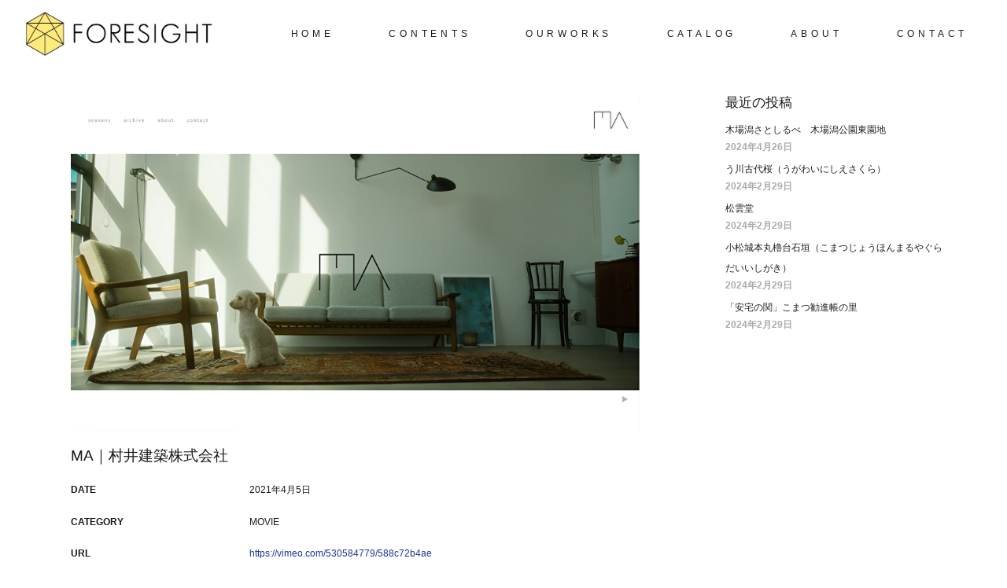

--- FILE ---
content_type: text/html; charset=UTF-8
request_url: https://foresightsk.com/works/1999
body_size: 10710
content:
<!DOCTYPE html>
<html lang="ja">
<head>
        
        <meta charset="UTF-8"/>
        <link rel="profile" href="http://gmpg.org/xfn/11"/>
        <link rel="pingback" href="https://foresightsk.com/xmlrpc.php"/>

            <meta name="viewport" content="width=device-width, initial-scale=1">
            <meta name="format-detection" content="telephone=no">
    <meta name="msapplication-TileColor" content="#2d88ef">
	<meta name="google-site-verification" content="9ziWFIpnBt_cV_K0crAfnEQTfnq2EpPLoHQIVf_JYnQ" />

<meta name="msapplication-TileColor" content="#2d88ef">
<meta name="msapplication-TileImage" content="https://foresightsk.com/wp-content/themes/blaze/assets/img/mstile-144x144.png">
<link rel="shortcut icon" type="image/vnd.microsoft.icon" href="https://foresightsk.com/wp-content/themes/blaze/assets/img/favicon.ico">
<link rel="icon" type="image/vnd.microsoft.icon" href="https://foresightsk.com/wp-content/themes/blaze/assets/img/favicon.ico">
<link rel="apple-touch-icon" sizes="57x57" href="https://foresightsk.com/wp-content/themes/blaze/assets/img/apple-touch-icon-57x57.png">
<link rel="apple-touch-icon" sizes="60x60" href="https://foresightsk.com/wp-content/themes/blaze/assets/img/apple-touch-icon-60x60.png">
<link rel="apple-touch-icon" sizes="72x72" href="https://foresightsk.com/wp-content/themes/blaze/assets/img/apple-touch-icon-72x72.png">
<link rel="apple-touch-icon" sizes="76x76" href="https://foresightsk.com/wp-content/themes/blaze/assets/img/apple-touch-icon-76x76.png">
<link rel="apple-touch-icon" sizes="114x114" href="https://foresightsk.com/wp-content/themes/blaze/assets/img/apple-touch-icon-114x114.png">
<link rel="apple-touch-icon" sizes="120x120" href="https://foresightsk.com/wp-content/themes/blaze/assets/img/apple-touch-icon-120x120.png">
<link rel="apple-touch-icon" sizes="144x144" href="https://foresightsk.com/wp-content/themes/blaze/assets/img/apple-touch-icon-144x144.png">
<link rel="apple-touch-icon" sizes="152x152" href="https://foresightsk.com/wp-content/themes/blaze/assets/img/apple-touch-icon-152x152.png">
<link rel="apple-touch-icon" sizes="180x180" href="https://foresightsk.com/wp-content/themes/blaze/assets/img/apple-touch-icon-180x180.png">
<link rel="icon" type="image/png" sizes="36x36" href="https://foresightsk.com/wp-content/themes/blaze/assets/img/android-chrome-36x36.png">
<link rel="icon" type="image/png" sizes="48x48" href="https://foresightsk.com/wp-content/themes/blaze/assets/img/android-chrome-48x48.png">
<link rel="icon" type="image/png" sizes="72x72" href="https://foresightsk.com/wp-content/themes/blaze/assets/img/android-chrome-72x72.png">
<link rel="icon" type="image/png" sizes="96x96" href="https://foresightsk.com/wp-content/themes/blaze/assets/img/android-chrome-96x96.png">
<link rel="icon" type="image/png" sizes="128x128" href="https://foresightsk.com/wp-content/themes/blaze/assets/img/android-chrome-128x128.png">
<link rel="icon" type="image/png" sizes="144x144" href="https://foresightsk.com/wp-content/themes/blaze/assets/img/android-chrome-144x144.png">
<link rel="icon" type="image/png" sizes="152x152" href="https://foresightsk.com/wp-content/themes/blaze/assets/img/android-chrome-152x152.png">
<link rel="icon" type="image/png" sizes="192x192" href="https://foresightsk.com/wp-content/themes/blaze/assets/img/android-chrome-192x192.png">
<link rel="icon" type="image/png" sizes="256x256" href="https://foresightsk.com/wp-content/themes/blaze/assets/img/android-chrome-256x256.png">
<link rel="icon" type="image/png" sizes="384x384" href="https://foresightsk.com/wp-content/themes/blaze/assets/img/android-chrome-384x384.png">
<link rel="icon" type="image/png" sizes="512x512" href="https://foresightsk.com/wp-content/themes/blaze/assets/img/android-chrome-512x512.png">
<link rel="icon" type="image/png" sizes="36x36" href="https://foresightsk.com/wp-content/themes/blaze/assets/img/icon-36x36.png">
<link rel="icon" type="image/png" sizes="48x48" href="https://foresightsk.com/wp-content/themes/blaze/assets/img/icon-48x48.png">
<link rel="icon" type="image/png" sizes="72x72" href="https://foresightsk.com/wp-content/themes/blaze/assets/img/icon-72x72.png">
<link rel="icon" type="image/png" sizes="96x96" href="https://foresightsk.com/wp-content/themes/blaze/assets/img/icon-96x96.png">
<link rel="icon" type="image/png" sizes="128x128" href="https://foresightsk.com/wp-content/themes/blaze/assets/img/icon-128x128.png">
<link rel="icon" type="image/png" sizes="144x144" href="https://foresightsk.com/wp-content/themes/blaze/assets/img/icon-144x144.png">
<link rel="icon" type="image/png" sizes="152x152" href="https://foresightsk.com/wp-content/themes/blaze/assets/img/icon-152x152.png">
<link rel="icon" type="image/png" sizes="160x160" href="https://foresightsk.com/wp-content/themes/blaze/assets/img/icon-160x160.png">
<link rel="icon" type="image/png" sizes="192x192" href="https://foresightsk.com/wp-content/themes/blaze/assets/img/icon-192x192.png">
<link rel="icon" type="image/png" sizes="196x196" href="https://foresightsk.com/wp-content/themes/blaze/assets/img/icon-196x196.png">
<link rel="icon" type="image/png" sizes="256x256" href="https://foresightsk.com/wp-content/themes/blaze/assets/img/icon-256x256.png">
<link rel="icon" type="image/png" sizes="384x384" href="https://foresightsk.com/wp-content/themes/blaze/assets/img/icon-384x384.png">
<link rel="icon" type="image/png" sizes="512x512" href="https://foresightsk.com/wp-content/themes/blaze/assets/img/icon-512x512.png">
<link rel="icon" type="image/png" sizes="16x16" href="https://foresightsk.com/wp-content/themes/blaze/assets/img/icon-16x16.png">
<link rel="icon" type="image/png" sizes="24x24" href="https://foresightsk.com/wp-content/themes/blaze/assets/img/icon-24x24.png">
<link rel="icon" type="image/png" sizes="32x32" href="https://foresightsk.com/wp-content/themes/blaze/assets/img/icon-32x32.png">
<link rel="manifest" href="https://foresightsk.com/wp-content/themes/blaze/assets/img/manifest.json">


    <meta name="description" content="..." />
<!-- ogp -->
<meta property="og:type" content="blog">
<meta property="og:description" content="...">
<meta property="og:title" content="MA｜村井建築株式会社">
<meta property="og:url" content="https://foresightsk.com/works/1999">
<meta property="og:image" content="https://foresightsk.com/wp-content/themes/blaze/assets/img/logo.png">
<meta property="og:site_name" content="foresight Co., Ltd. ｜ フォーサイト">
<!-- ogp end -->
  <!-- tw card -->
<meta name="twitter:card" content="summary_large_image" />
<meta name="twitter:site" content="" /><meta name="twitter:description" content="...">
<meta name="twitter:title" content="MA｜村井建築株式会社">
<meta name="twitter:image" content="https://foresightsk.com/wp-content/themes/blaze/assets/img/logo.png">
<!-- tw card end -->
<title>MA｜村井建築株式会社 &#8211; foresight Co., Ltd. ｜ フォーサイト</title>
<script type="application/javascript">var edgtCoreAjaxUrl = "https://foresightsk.com/wp-admin/admin-ajax.php"</script><script type="application/javascript">var EdgefAjaxUrl = "https://foresightsk.com/wp-admin/admin-ajax.php"</script><link rel='dns-prefetch' href='//maps.googleapis.com' />
<link rel='dns-prefetch' href='//cdnjs.cloudflare.com' />
<link rel='dns-prefetch' href='//fonts.googleapis.com' />
<link rel='dns-prefetch' href='//s.w.org' />
		<script type="text/javascript">
			window._wpemojiSettings = {"baseUrl":"https:\/\/s.w.org\/images\/core\/emoji\/11\/72x72\/","ext":".png","svgUrl":"https:\/\/s.w.org\/images\/core\/emoji\/11\/svg\/","svgExt":".svg","source":{"concatemoji":"https:\/\/foresightsk.com\/wp-includes\/js\/wp-emoji-release.min.js?ver=4.9.26"}};
			!function(e,a,t){var n,r,o,i=a.createElement("canvas"),p=i.getContext&&i.getContext("2d");function s(e,t){var a=String.fromCharCode;p.clearRect(0,0,i.width,i.height),p.fillText(a.apply(this,e),0,0);e=i.toDataURL();return p.clearRect(0,0,i.width,i.height),p.fillText(a.apply(this,t),0,0),e===i.toDataURL()}function c(e){var t=a.createElement("script");t.src=e,t.defer=t.type="text/javascript",a.getElementsByTagName("head")[0].appendChild(t)}for(o=Array("flag","emoji"),t.supports={everything:!0,everythingExceptFlag:!0},r=0;r<o.length;r++)t.supports[o[r]]=function(e){if(!p||!p.fillText)return!1;switch(p.textBaseline="top",p.font="600 32px Arial",e){case"flag":return s([55356,56826,55356,56819],[55356,56826,8203,55356,56819])?!1:!s([55356,57332,56128,56423,56128,56418,56128,56421,56128,56430,56128,56423,56128,56447],[55356,57332,8203,56128,56423,8203,56128,56418,8203,56128,56421,8203,56128,56430,8203,56128,56423,8203,56128,56447]);case"emoji":return!s([55358,56760,9792,65039],[55358,56760,8203,9792,65039])}return!1}(o[r]),t.supports.everything=t.supports.everything&&t.supports[o[r]],"flag"!==o[r]&&(t.supports.everythingExceptFlag=t.supports.everythingExceptFlag&&t.supports[o[r]]);t.supports.everythingExceptFlag=t.supports.everythingExceptFlag&&!t.supports.flag,t.DOMReady=!1,t.readyCallback=function(){t.DOMReady=!0},t.supports.everything||(n=function(){t.readyCallback()},a.addEventListener?(a.addEventListener("DOMContentLoaded",n,!1),e.addEventListener("load",n,!1)):(e.attachEvent("onload",n),a.attachEvent("onreadystatechange",function(){"complete"===a.readyState&&t.readyCallback()})),(n=t.source||{}).concatemoji?c(n.concatemoji):n.wpemoji&&n.twemoji&&(c(n.twemoji),c(n.wpemoji)))}(window,document,window._wpemojiSettings);
		</script>
		<style type="text/css">
img.wp-smiley,
img.emoji {
	display: inline !important;
	border: none !important;
	box-shadow: none !important;
	height: 1em !important;
	width: 1em !important;
	margin: 0 .07em !important;
	vertical-align: -0.1em !important;
	background: none !important;
	padding: 0 !important;
}
</style>
<link rel='stylesheet' id='contact-form-7-confirm-css'  href='https://foresightsk.com/wp-content/plugins/contact-form-7-add-confirm/includes/css/styles.css?ver=5.1' type='text/css' media='all' />
<link rel='stylesheet' id='mtsw-css-css'  href='https://foresightsk.com/wp-content/plugins/multiple-term-selection-widget/css/mtsw.css?ver=4.9.26' type='text/css' media='all' />
<link rel='stylesheet' id='mtsw-select2-css-css'  href='https://foresightsk.com/wp-content/plugins/multiple-term-selection-widget/css/select2.css?ver=4.9.26' type='text/css' media='all' />
<link rel='stylesheet' id='rs-plugin-settings-css'  href='https://foresightsk.com/wp-content/plugins/revslider/public/assets/css/settings.css?ver=5.4.6' type='text/css' media='all' />
<style id='rs-plugin-settings-inline-css' type='text/css'>
#rs-demo-id {}
</style>
<link rel='stylesheet' id='searchandfilter-css'  href='https://foresightsk.com/wp-content/plugins/search-filter/style.css?ver=1' type='text/css' media='all' />
<link rel='stylesheet' id='blaze_edge_modules_plugins-css'  href='https://foresightsk.com/wp-content/themes/blaze/assets/css/plugins.min.css?ver=4.9.26' type='text/css' media='all' />
<link rel='stylesheet' id='blaze_edge_modules-css'  href='https://foresightsk.com/wp-content/themes/blaze/assets/css/modules.css?ver=4.9.26' type='text/css' media='all' />
<style id='blaze_edge_modules-inline-css' type='text/css'>
      
</style>
<link rel='stylesheet' id='blaze_edge_slidebars-css'  href='https://foresightsk.com/wp-content/themes/blaze/assets/css/slidebars.css?ver=4.9.26' type='text/css' media='all' />
<link rel='stylesheet' id='edgtf_font_awesome-css'  href='https://foresightsk.com/wp-content/themes/blaze/assets/css/font-awesome/css/font-awesome.min.css?ver=4.9.26' type='text/css' media='all' />
<link rel='stylesheet' id='edgtf_font_elegant-css'  href='https://foresightsk.com/wp-content/themes/blaze/assets/css/elegant-icons/style.min.css?ver=4.9.26' type='text/css' media='all' />
<link rel='stylesheet' id='edgtf_ion_icons-css'  href='https://foresightsk.com/wp-content/themes/blaze/assets/css/ion-icons/css/ionicons.min.css?ver=4.9.26' type='text/css' media='all' />
<link rel='stylesheet' id='edgtf_linea_icons-css'  href='https://foresightsk.com/wp-content/themes/blaze/assets/css/linea-icons/style.css?ver=4.9.26' type='text/css' media='all' />
<link rel='stylesheet' id='edgtf_linear_icons-css'  href='https://foresightsk.com/wp-content/themes/blaze/assets/css/linear-icons/style.css?ver=4.9.26' type='text/css' media='all' />
<link rel='stylesheet' id='edgtf_simple_line_icons-css'  href='https://foresightsk.com/wp-content/themes/blaze/assets/css/simple-line-icons/simple-line-icons.css?ver=4.9.26' type='text/css' media='all' />
<link rel='stylesheet' id='edgtf_dripicons-css'  href='https://foresightsk.com/wp-content/themes/blaze/assets/css/dripicons/dripicons.css?ver=4.9.26' type='text/css' media='all' />
<link rel='stylesheet' id='edgtf_ico_moon-css'  href='https://foresightsk.com/wp-content/themes/blaze/assets/css/icomoon/css/icomoon.css?ver=4.9.26' type='text/css' media='all' />
<link rel='stylesheet' id='blaze_edge_blog-css'  href='https://foresightsk.com/wp-content/themes/blaze/assets/css/blog.min.css?ver=4.9.26' type='text/css' media='all' />
<link rel='stylesheet' id='mediaelement-css'  href='https://foresightsk.com/wp-includes/js/mediaelement/mediaelementplayer-legacy.min.css?ver=4.2.6-78496d1' type='text/css' media='all' />
<link rel='stylesheet' id='wp-mediaelement-css'  href='https://foresightsk.com/wp-includes/js/mediaelement/wp-mediaelement.min.css?ver=4.9.26' type='text/css' media='all' />
<link rel='stylesheet' id='blaze_edge_style_dynamic-css'  href='https://foresightsk.com/wp-content/themes/blaze/assets/css/style_dynamic.css?ver=1533270319' type='text/css' media='all' />
<link rel='stylesheet' id='blaze_edge_modules_responsive-css'  href='https://foresightsk.com/wp-content/themes/blaze/assets/css/modules-responsive.css?ver=4.9.26' type='text/css' media='all' />
<link rel='stylesheet' id='blaze_edge_blog_responsive-css'  href='https://foresightsk.com/wp-content/themes/blaze/assets/css/blog-responsive.min.css?ver=4.9.26' type='text/css' media='all' />
<link rel='stylesheet' id='blaze_edge_style_dynamic_responsive-css'  href='https://foresightsk.com/wp-content/themes/blaze/assets/css/style_dynamic_responsive.css?ver=1533270319' type='text/css' media='all' />
<link rel='stylesheet' id='js_composer_front-css'  href='https://foresightsk.com/wp-content/plugins/js_composer/assets/css/js_composer.min.css?ver=5.4.5' type='text/css' media='all' />
<link rel='stylesheet' id='blaze_edge_google_fonts-css'  href='https://fonts.googleapis.com/css?family=Yantramanav%3A100%2C100italic%2C200%2C200italic%2C300%2C300italic%2C400%2C400italic%2C500%2C500italic%2C600%2C600italic%2C700%2C700italic%2C800%2C800italic%2C900%2C900italic&#038;subset=latin%2Clatin-ext&#038;ver=1.0.0' type='text/css' media='all' />
<link rel='stylesheet' id='tablepress-default-css'  href='https://foresightsk.com/wp-content/plugins/tablepress/css/default.min.css?ver=1.9.1' type='text/css' media='all' />
<script type='text/javascript' src='https://foresightsk.com/wp-includes/js/jquery/jquery.js?ver=1.12.4'></script>
<script type='text/javascript' src='https://foresightsk.com/wp-includes/js/jquery/jquery-migrate.min.js?ver=1.4.1'></script>
<script type='text/javascript' src='https://foresightsk.com/wp-content/plugins/multiple-term-selection-widget/js/select2.min.js?ver=3.4.5'></script>
<script type='text/javascript'>
/* <![CDATA[ */
var mtsw_object = {"mtsw_select2_css":"1"};
/* ]]> */
</script>
<script type='text/javascript' src='https://foresightsk.com/wp-content/plugins/multiple-term-selection-widget/js/mtsw.js?ver=4.9.26'></script>
<script type='text/javascript' src='https://foresightsk.com/wp-content/plugins/revslider/public/assets/js/jquery.themepunch.tools.min.js?ver=5.4.6'></script>
<script type='text/javascript' src='https://foresightsk.com/wp-content/plugins/revslider/public/assets/js/jquery.themepunch.revolution.min.js?ver=5.4.6'></script>
<script type='text/javascript'>
var mejsL10n = {"language":"ja","strings":{"mejs.install-flash":"\u3054\u5229\u7528\u306e\u30d6\u30e9\u30a6\u30b6\u30fc\u306f Flash Player \u304c\u7121\u52b9\u306b\u306a\u3063\u3066\u3044\u308b\u304b\u3001\u30a4\u30f3\u30b9\u30c8\u30fc\u30eb\u3055\u308c\u3066\u3044\u307e\u305b\u3093\u3002Flash Player \u30d7\u30e9\u30b0\u30a4\u30f3\u3092\u6709\u52b9\u306b\u3059\u308b\u304b\u3001\u6700\u65b0\u30d0\u30fc\u30b8\u30e7\u30f3\u3092 https:\/\/get.adobe.com\/jp\/flashplayer\/ \u304b\u3089\u30a4\u30f3\u30b9\u30c8\u30fc\u30eb\u3057\u3066\u304f\u3060\u3055\u3044\u3002","mejs.fullscreen-off":"\u30d5\u30eb\u30b9\u30af\u30ea\u30fc\u30f3\u3092\u30aa\u30d5","mejs.fullscreen-on":"\u30d5\u30eb\u30b9\u30af\u30ea\u30fc\u30f3","mejs.download-video":"\u52d5\u753b\u3092\u30c0\u30a6\u30f3\u30ed\u30fc\u30c9","mejs.fullscreen":"\u30d5\u30eb\u30b9\u30af\u30ea\u30fc\u30f3","mejs.time-jump-forward":["1\u79d2\u9032\u3080","%1\u79d2\u9032\u3080"],"mejs.loop":"\u30eb\u30fc\u30d7\u5207\u308a\u66ff\u3048","mejs.play":"\u518d\u751f","mejs.pause":"\u505c\u6b62","mejs.close":"\u9589\u3058\u308b","mejs.time-slider":"\u30bf\u30a4\u30e0\u30b9\u30e9\u30a4\u30c0\u30fc","mejs.time-help-text":"1\u79d2\u9032\u3080\u306b\u306f\u5de6\u53f3\u77e2\u5370\u30ad\u30fc\u3092\u300110\u79d2\u9032\u3080\u306b\u306f\u4e0a\u4e0b\u77e2\u5370\u30ad\u30fc\u3092\u4f7f\u3063\u3066\u304f\u3060\u3055\u3044\u3002","mejs.time-skip-back":["1\u79d2\u623b\u308b","%1\u79d2\u623b\u308b"],"mejs.captions-subtitles":"\u30ad\u30e3\u30d7\u30b7\u30e7\u30f3\/\u5b57\u5e55","mejs.captions-chapters":"\u30c1\u30e3\u30d7\u30bf\u30fc","mejs.none":"\u306a\u3057","mejs.mute-toggle":"\u30df\u30e5\u30fc\u30c8\u5207\u308a\u66ff\u3048","mejs.volume-help-text":"\u30dc\u30ea\u30e5\u30fc\u30e0\u8abf\u7bc0\u306b\u306f\u4e0a\u4e0b\u77e2\u5370\u30ad\u30fc\u3092\u4f7f\u3063\u3066\u304f\u3060\u3055\u3044\u3002","mejs.unmute":"\u30df\u30e5\u30fc\u30c8\u89e3\u9664","mejs.mute":"\u30df\u30e5\u30fc\u30c8","mejs.volume-slider":"\u30dc\u30ea\u30e5\u30fc\u30e0\u30b9\u30e9\u30a4\u30c0\u30fc","mejs.video-player":"\u52d5\u753b\u30d7\u30ec\u30fc\u30e4\u30fc","mejs.audio-player":"\u97f3\u58f0\u30d7\u30ec\u30fc\u30e4\u30fc","mejs.ad-skip":"\u5e83\u544a\u3092\u30b9\u30ad\u30c3\u30d7","mejs.ad-skip-info":["1\u79d2\u5f8c\u306b\u30b9\u30ad\u30c3\u30d7","%1\u79d2\u5f8c\u306b\u30b9\u30ad\u30c3\u30d7"],"mejs.source-chooser":"\u30bd\u30fc\u30b9\u306e\u9078\u629e","mejs.stop":"\u505c\u6b62","mejs.speed-rate":"\u901f\u5ea6\u7387","mejs.live-broadcast":"\u751f\u653e\u9001","mejs.afrikaans":"\u30a2\u30d5\u30ea\u30ab\u30fc\u30f3\u30b9\u8a9e","mejs.albanian":"\u30a2\u30eb\u30d0\u30cb\u30a2\u8a9e","mejs.arabic":"\u30a2\u30e9\u30d3\u30a2\u8a9e","mejs.belarusian":"\u30d9\u30e9\u30eb\u30fc\u30b7\u8a9e","mejs.bulgarian":"\u30d6\u30eb\u30ac\u30ea\u30a2\u8a9e","mejs.catalan":"\u30ab\u30bf\u30ed\u30cb\u30a2\u8a9e","mejs.chinese":"\u4e2d\u56fd\u8a9e","mejs.chinese-simplified":"\u4e2d\u56fd\u8a9e (\u7c21\u4f53\u5b57)","mejs.chinese-traditional":"\u4e2d\u56fd\u8a9e (\u7e41\u4f53\u5b57)","mejs.croatian":"\u30af\u30ed\u30a2\u30c1\u30a2\u8a9e","mejs.czech":"\u30c1\u30a7\u30b3\u8a9e","mejs.danish":"\u30c7\u30f3\u30de\u30fc\u30af\u8a9e","mejs.dutch":"\u30aa\u30e9\u30f3\u30c0\u8a9e","mejs.english":"\u82f1\u8a9e","mejs.estonian":"\u30a8\u30b9\u30c8\u30cb\u30a2\u8a9e","mejs.filipino":"\u30d5\u30a3\u30ea\u30d4\u30f3\u8a9e","mejs.finnish":"\u30d5\u30a3\u30f3\u30e9\u30f3\u30c9\u8a9e","mejs.french":"\u30d5\u30e9\u30f3\u30b9\u8a9e","mejs.galician":"\u30ac\u30ea\u30b7\u30a2\u8a9e","mejs.german":"\u30c9\u30a4\u30c4\u8a9e","mejs.greek":"\u30ae\u30ea\u30b7\u30e3\u8a9e","mejs.haitian-creole":"\u30cf\u30a4\u30c1\u8a9e","mejs.hebrew":"\u30d8\u30d6\u30e9\u30a4\u8a9e","mejs.hindi":"\u30d2\u30f3\u30c7\u30a3\u30fc\u8a9e","mejs.hungarian":"\u30cf\u30f3\u30ac\u30ea\u30fc\u8a9e","mejs.icelandic":"\u30a2\u30a4\u30b9\u30e9\u30f3\u30c9\u8a9e","mejs.indonesian":"\u30a4\u30f3\u30c9\u30cd\u30b7\u30a2\u8a9e","mejs.irish":"\u30a2\u30a4\u30eb\u30e9\u30f3\u30c9\u8a9e","mejs.italian":"\u30a4\u30bf\u30ea\u30a2\u8a9e","mejs.japanese":"\u65e5\u672c\u8a9e","mejs.korean":"\u97d3\u56fd\u8a9e","mejs.latvian":"\u30e9\u30c8\u30d3\u30a2\u8a9e","mejs.lithuanian":"\u30ea\u30c8\u30a2\u30cb\u30a2\u8a9e","mejs.macedonian":"\u30de\u30b1\u30c9\u30cb\u30a2\u8a9e","mejs.malay":"\u30de\u30ec\u30fc\u8a9e","mejs.maltese":"\u30de\u30eb\u30bf\u8a9e","mejs.norwegian":"\u30ce\u30eb\u30a6\u30a7\u30fc\u8a9e","mejs.persian":"\u30da\u30eb\u30b7\u30a2\u8a9e","mejs.polish":"\u30dd\u30fc\u30e9\u30f3\u30c9\u8a9e","mejs.portuguese":"\u30dd\u30eb\u30c8\u30ac\u30eb\u8a9e","mejs.romanian":"\u30eb\u30fc\u30de\u30cb\u30a2\u8a9e","mejs.russian":"\u30ed\u30b7\u30a2\u8a9e","mejs.serbian":"\u30bb\u30eb\u30d3\u30a2\u8a9e","mejs.slovak":"\u30b9\u30ed\u30d0\u30ad\u30a2\u8a9e","mejs.slovenian":"\u30b9\u30ed\u30d9\u30cb\u30a2\u8a9e","mejs.spanish":"\u30b9\u30da\u30a4\u30f3\u8a9e","mejs.swahili":"\u30b9\u30ef\u30d2\u30ea\u8a9e","mejs.swedish":"\u30b9\u30a6\u30a7\u30fc\u30c7\u30f3\u8a9e","mejs.tagalog":"\u30bf\u30ac\u30ed\u30b0\u8a9e","mejs.thai":"\u30bf\u30a4\u8a9e","mejs.turkish":"\u30c8\u30eb\u30b3\u8a9e","mejs.ukrainian":"\u30a6\u30af\u30e9\u30a4\u30ca\u8a9e","mejs.vietnamese":"\u30d9\u30c8\u30ca\u30e0\u8a9e","mejs.welsh":"\u30a6\u30a7\u30fc\u30eb\u30ba\u8a9e","mejs.yiddish":"\u30a4\u30c7\u30a3\u30c3\u30b7\u30e5\u8a9e"}};
</script>
<script type='text/javascript' src='https://foresightsk.com/wp-includes/js/mediaelement/mediaelement-and-player.min.js?ver=4.2.6-78496d1'></script>
<script type='text/javascript' src='https://foresightsk.com/wp-includes/js/mediaelement/mediaelement-migrate.min.js?ver=4.9.26'></script>
<script type='text/javascript'>
/* <![CDATA[ */
var _wpmejsSettings = {"pluginPath":"\/wp-includes\/js\/mediaelement\/","classPrefix":"mejs-","stretching":"responsive"};
/* ]]> */
</script>
<link rel='https://api.w.org/' href='https://foresightsk.com/wp-json/' />
<link rel='prev' title='島内たたみ店' href='https://foresightsk.com/works/1980' />
<link rel='next' title='MA｜村井建築株式会社' href='https://foresightsk.com/works/2025' />
<link rel="canonical" href="https://foresightsk.com/works/1999" />
<link rel='shortlink' href='https://foresightsk.com/?p=1999' />
<link rel="alternate" type="application/json+oembed" href="https://foresightsk.com/wp-json/oembed/1.0/embed?url=https%3A%2F%2Fforesightsk.com%2Fworks%2F1999" />
<link rel="alternate" type="text/xml+oembed" href="https://foresightsk.com/wp-json/oembed/1.0/embed?url=https%3A%2F%2Fforesightsk.com%2Fworks%2F1999&#038;format=xml" />

<link rel="stylesheet" href="https://foresightsk.com/wp-content/plugins/count-per-day/counter.css" type="text/css" />
<!-- Google Tag Manager -->
<script>(function(w,d,s,l,i){w[l]=w[l]||[];w[l].push({'gtm.start':
new Date().getTime(),event:'gtm.js'});var f=d.getElementsByTagName(s)[0],
j=d.createElement(s),dl=l!='dataLayer'?'&l='+l:'';j.async=true;j.src=
'https://www.googletagmanager.com/gtm.js?id='+i+dl;f.parentNode.insertBefore(j,f);
})(window,document,'script','dataLayer','GTM-PDMCSL6');</script>
<!-- End Google Tag Manager -->
		<meta name="generator" content="Powered by WPBakery Page Builder - drag and drop page builder for WordPress."/>
<!--[if lte IE 9]><link rel="stylesheet" type="text/css" href="https://foresightsk.com/wp-content/plugins/js_composer/assets/css/vc_lte_ie9.min.css" media="screen"><![endif]--><meta name="generator" content="Powered by Slider Revolution 5.4.6 - responsive, Mobile-Friendly Slider Plugin for WordPress with comfortable drag and drop interface." />
<script type="text/javascript">function setREVStartSize(e){
				try{ var i=jQuery(window).width(),t=9999,r=0,n=0,l=0,f=0,s=0,h=0;					
					if(e.responsiveLevels&&(jQuery.each(e.responsiveLevels,function(e,f){f>i&&(t=r=f,l=e),i>f&&f>r&&(r=f,n=e)}),t>r&&(l=n)),f=e.gridheight[l]||e.gridheight[0]||e.gridheight,s=e.gridwidth[l]||e.gridwidth[0]||e.gridwidth,h=i/s,h=h>1?1:h,f=Math.round(h*f),"fullscreen"==e.sliderLayout){var u=(e.c.width(),jQuery(window).height());if(void 0!=e.fullScreenOffsetContainer){var c=e.fullScreenOffsetContainer.split(",");if (c) jQuery.each(c,function(e,i){u=jQuery(i).length>0?u-jQuery(i).outerHeight(!0):u}),e.fullScreenOffset.split("%").length>1&&void 0!=e.fullScreenOffset&&e.fullScreenOffset.length>0?u-=jQuery(window).height()*parseInt(e.fullScreenOffset,0)/100:void 0!=e.fullScreenOffset&&e.fullScreenOffset.length>0&&(u-=parseInt(e.fullScreenOffset,0))}f=u}else void 0!=e.minHeight&&f<e.minHeight&&(f=e.minHeight);e.c.closest(".rev_slider_wrapper").css({height:f})					
				}catch(d){console.log("Failure at Presize of Slider:"+d)}
			};</script>
<noscript><style type="text/css"> .wpb_animate_when_almost_visible { opacity: 1; }</style></noscript><link rel="stylesheet" id="blaze_edge_default_style-css" href="https://foresightsk.com/wp-content/themes/blaze/style.css" type="text/css" media="all"></head>

<body class="works works-template-default single single-works postid-1999 edgt-cpt-1.0 luvicon blaze-ver-0.1  edgtf-grid-1200 edgtf-blog-installed fadeout edgtf-fullscreen-opening-side edgtf-header-standard edgtf-sticky-header-on-scroll-down-up edgtf-header-standard-positon-center edgtf-default-mobile-header edgtf-sticky-up-mobile-header edgtf-dropdown-default edgtf-light-header wpb-js-composer js-comp-ver-5.4.5 vc_responsive" id="works">




<div id="sb-site" class="edgtf-wrapper">
	    <div class="edgtf-wrapper-inner">
        
<header class="edgtf-page-header">
        <div class="edgtf-menu-area" style="">
                    <div class="edgtf-grid">
        			            <div class="edgtf-vertical-align-containers vc_row vc_row-flex">
                                <div class="vc_col-sm-3 fcc-wrapper">
                    <div class="edgtf-position-left-inner">
                        
<div class="edgtf-logo-wrapper fcc-wrapper">
    <a href="https://foresightsk.com/" >
        <img class="edgtf-normal-logo" src="https://foresightsk.com/wp-content/uploads/2018/07/foresight_logo001.png">
    </a>
</div>

                    </div>
                </div>
                                <div class="vc_col-sm-9">
                    <div class="edgtf-position-center-inner">
                        
<nav class="edgtf-main-menu edgtf-drop-down edgtf-default-nav">
    <!-- Menu modified by MAJpage Menu Class Extender -->
<ul id="menu-mainmenu" class="clearfix"><li id="nav-menu-item-34" class="first-menu-item odd-menu-item menu-item menu-item-type-post_type menu-item-object-page menu-item-home edgtf-menu-narrow edgtf-wide-background"><a href="https://foresightsk.com/"><span class="edgtf-item-outer"><span class="edgtf-item-inner"><span class="edgtf-item-text">HOME</span></span><span class="plus"/></span></a></li>
<li id="nav-menu-item-584" class="even-menu-item menu-item menu-item-type-post_type menu-item-object-page edgtf-menu-narrow edgtf-wide-background"><a href="https://foresightsk.com/contents"><span class="edgtf-item-outer"><span class="edgtf-item-inner"><span class="edgtf-item-text">CONTENTS</span></span><span class="plus"/></span></a></li>
<li id="nav-menu-item-859" class="odd-menu-item menu-item menu-item-type-post_type menu-item-object-page edgtf-menu-narrow edgtf-wide-background"><a href="https://foresightsk.com/ourworks"><span class="edgtf-item-outer"><span class="edgtf-item-inner"><span class="edgtf-item-text">OURWORKS</span></span><span class="plus"/></span></a></li>
<li id="nav-menu-item-2249" class="even-menu-item menu-item menu-item-type-custom menu-item-object-custom edgtf-menu-narrow edgtf-wide-background"><a target="_blank" href="https://foresightsk.com/wp-content/themes/blaze/assets/img/foresight_catalog.pdf"><span class="edgtf-item-outer"><span class="edgtf-item-inner"><span class="edgtf-item-text">CATALOG</span></span><span class="plus"/></span></a></li>
<li id="nav-menu-item-904" class="odd-menu-item menu-item menu-item-type-post_type menu-item-object-page edgtf-menu-narrow edgtf-wide-background"><a href="https://foresightsk.com/about"><span class="edgtf-item-outer"><span class="edgtf-item-inner"><span class="edgtf-item-text">ABOUT</span></span><span class="plus"/></span></a></li>
<li id="nav-menu-item-903" class="last-menu-item even-menu-item menu-item menu-item-type-post_type menu-item-object-page edgtf-menu-narrow edgtf-wide-background"><a href="https://foresightsk.com/contact"><span class="edgtf-item-outer"><span class="edgtf-item-inner"><span class="edgtf-item-text">CONTACT</span></span><span class="plus"/></span></a></li>
</ul>
</nav>

                    </div>
                </div>
                            </div>
                </div>
            </div>
        
<div class="edgtf-sticky-header edgtf-sticky-header-menu-center">
        <div class="edgtf-sticky-holder">
            <div class="edgtf-grid">
                        <div class="edgtf-vertical-align-containers vc_row vc_row-flex">
                                <div class="vc_col-sm-3 fcc-wrapper">
                    <div class="edgtf-position-left-inner">
                        
<div class="edgtf-logo-wrapper fcc-wrapper">
    <a href="https://foresightsk.com/" >
        <img class="edgtf-normal-logo" src="https://foresightsk.com/wp-content/uploads/2018/07/foresight_logo001.png">
    </a>
</div>

                    </div>
                </div>
                                <div class="vc_col-sm-9">
                    <div class="edgtf-position-center-inner">
                        
<nav class="edgtf-main-menu edgtf-drop-down edgtf-default-nav">
    <!-- Menu modified by MAJpage Menu Class Extender -->
<ul id="menu-mainmenu-1" class="clearfix"><li id="nav-menu-item-34" class="first-menu-item odd-menu-item menu-item menu-item-type-post_type menu-item-object-page menu-item-home edgtf-menu-narrow edgtf-wide-background"><a href="https://foresightsk.com/"><span class="edgtf-item-outer"><span class="edgtf-item-inner"><span class="edgtf-item-text">HOME</span></span><span class="plus"/></span></a></li>
<li id="nav-menu-item-584" class="even-menu-item menu-item menu-item-type-post_type menu-item-object-page edgtf-menu-narrow edgtf-wide-background"><a href="https://foresightsk.com/contents"><span class="edgtf-item-outer"><span class="edgtf-item-inner"><span class="edgtf-item-text">CONTENTS</span></span><span class="plus"/></span></a></li>
<li id="nav-menu-item-859" class="odd-menu-item menu-item menu-item-type-post_type menu-item-object-page edgtf-menu-narrow edgtf-wide-background"><a href="https://foresightsk.com/ourworks"><span class="edgtf-item-outer"><span class="edgtf-item-inner"><span class="edgtf-item-text">OURWORKS</span></span><span class="plus"/></span></a></li>
<li id="nav-menu-item-2249" class="even-menu-item menu-item menu-item-type-custom menu-item-object-custom edgtf-menu-narrow edgtf-wide-background"><a target="_blank" href="https://foresightsk.com/wp-content/themes/blaze/assets/img/foresight_catalog.pdf"><span class="edgtf-item-outer"><span class="edgtf-item-inner"><span class="edgtf-item-text">CATALOG</span></span><span class="plus"/></span></a></li>
<li id="nav-menu-item-904" class="odd-menu-item menu-item menu-item-type-post_type menu-item-object-page edgtf-menu-narrow edgtf-wide-background"><a href="https://foresightsk.com/about"><span class="edgtf-item-outer"><span class="edgtf-item-inner"><span class="edgtf-item-text">ABOUT</span></span><span class="plus"/></span></a></li>
<li id="nav-menu-item-903" class="last-menu-item even-menu-item menu-item menu-item-type-post_type menu-item-object-page edgtf-menu-narrow edgtf-wide-background"><a href="https://foresightsk.com/contact"><span class="edgtf-item-outer"><span class="edgtf-item-inner"><span class="edgtf-item-text">CONTACT</span></span><span class="plus"/></span></a></li>
</ul>
</nav>

                    </div>
                </div>
                            </div>
            </div>
        </div>
</div>

</header>

<header class="edgtf-mobile-header">
  <div class="edgtf-mobile-fixed-wrapper">
    <div class="edgtf-mobile-header-inner">
      <div class="edgtf-mobile-header-holder">
        <div class="">
          <div class="edgtf-vertical-align-containers">
            <div class="vc_row vc_row-flex">
              <div class="vc_col-xs-2">
                <a href="javascript:void(0)" class="navbar-toggle collapsed sb-toggle-left">
                  <span></span>
                  <span></span>
                  <span></span>
                </a>
              </div>
              <div class="vc_col-xs-8 vc_col-xs-push-1">
                
<div class="edgtf-logo-wrapper fcc-wrapper">
    <a href="https://foresightsk.com/" >
        <img class="edgtf-normal-logo" src="https://foresightsk.com/wp-content/uploads/2018/07/foresight_logo001.png">
    </a>
</div>

              </div>
            </div>
          </div>
        </div>
      </div>
    </div>
  </div>
</header>


            <div id="edgtf-back-to-top-wrapper">
        <a id='edgtf-back-to-top' href='#'>↑</a>
      </div>
                
        <div class="edgtf-content" >
            <div class="edgtf-content-inner"><div class="edgtf-container">

<div class="vc_row wpb_row vc_row-fluid edgtf-section works-row-sec-wrapper-01 edgtf-content-aligment-left" style="">
	<div class="clearfix edgtf-full-section-inner">
		<div class="wpb_column vc_column_container vc_col-sm-12">
			<div class="vc_column-inner ">
				<div class="wpb_wrapper">
					<div class="vc_row wpb_row vc_inner vc_row-fluid edgtf-section edgtf-content-aligment-left edgtf-grid-section" style="">
						<div class="edgtf-section-inner">
							<div class="edgtf-section-inner-margin clearfix">

								<div class="vc_ci_padding_lr_xs-0 wpb_column vc_column_container vc_col-sm-8">
									<div class="vc_column-inner ">
										<div class="wpb_wrapper">

<div class="works-row-sec-01">
  <div class="content">


<article class="works-post-box">
	<div class="vc_row vc_row-flex">
		<div class="vc_col-sm-12 vc_col-xs-12">
			<div class="img-box">
				<a href="https://vimeo.com/530584779/588c72b4ae" target="_blank">
					<div class="ofi-wrapper">
												<img src="https://foresightsk.com/wp-content/uploads/2021/04/lJ0uR80fpRlOBxt1617581778_1617581797.png">
											</div>
				</a>
			</div>
		</div>
		<div class="vc_col-sm-12 vc_col-xs-12">
			<h2 class="title">MA｜村井建築株式会社</h2>
			<div class="works-table works-table-white">
				<dl>
					<dt>DATE</dt>
					<dd>2021年4月5日</dd>
					<dt>CATEGORY</dt>
					<dd>MOVIE</dd>
					<dt>URL</dt>
					<dd><a href="https://vimeo.com/530584779/588c72b4ae" target="_blank">https://vimeo.com/530584779/588c72b4ae</a></dd>
					<dt>PERFORMANCE</dt>
					<dd>加賀市</dd>
					<dt>CONCEPT</dt>
					<dd>村井社長様も絶賛の”冬バージョンムービー”の完成です！！
構想から約１年を経て完成した、MA様のブランディングムービーです。
期間限定でMA様ホームページのトップにてご覧いただけます。
是非、ご鑑賞くださいませ！！</dd>
				</dl>
			</div>
		</div>
	</div>
</article>
	
	</div>
</div>

					</div>
				</div>
			</div>
			<div class="vc_ci_padding_lr_xs-0 wpb_column vc_column_container vc_col-sm-3 vc_col-sm-push-1">
				<div class="edgtf-column-inner">
    <aside class="edgtf-sidebar">
        				<div class="widget-odd widget-last widget-first widget-1 widget widget_recent_entries">				<h4 class="edgtf-widget-title">最近の投稿</h4>				<ul>
									<li><a href="https://foresightsk.com/works/3116">木場潟さとしるべ　木場潟公園東園地</a>
											<span class="post-date">2024年4月26日</span>
										</li>
									<li><a href="https://foresightsk.com/works/2994">う川古代桜（うがわいにしえさくら）</a>
											<span class="post-date">2024年2月29日</span>
										</li>
									<li><a href="https://foresightsk.com/works/2992">松雲堂</a>
											<span class="post-date">2024年2月29日</span>
										</li>
									<li><a href="https://foresightsk.com/works/2990">小松城本丸櫓台石垣（こまつじょうほんまるやぐらだいいしがき）</a>
											<span class="post-date">2024年2月29日</span>
										</li>
									<li><a href="https://foresightsk.com/works/2988">「安宅の関」こまつ勧進帳の里</a>
											<span class="post-date">2024年2月29日</span>
										</li>
								</ul>
				</div>				    </aside>
</div>
			</div>

							</div>
						</div>
					</div>
				</div>
			</div>
		</div>
	</div>
</div>

</div>

</div> <!-- close div.content_inner -->
</div>  <!-- close div.content -->

<footer >
	<div class="edgtf-footer-inner clearfix">

<div class="footer-box-line"></div>
<div class="vc_row vc_row-flex footer-box">
	<div class="vc_col-sm-3 vc_col-xs-12">
		<div class="footer-logo">
			<a href="https://foresightsk.com/">
        <img class="edgtf-normal-logo" src="https://foresightsk.com/wp-content/uploads/2018/07/foresight_logo001.png">
    	</a>
		</div>
	</div>
	<div class="vc_col-sm-6 vc_col-xs-12">
	</div>
	<div class="vc_col-sm-3 vc_col-xs-12">
		<div class="addr-box">
			<p>
FORESIGHT<br>
Hei135, Uchikoshimachi, Komatsu-shi, Ishikawa, 923-0831, Japan<br>
TEL: <a class="tel" href="tel:090-2837-8678">090-2837-8678</a><br>
E-Mail: <a class="mail" href="mailto:skono@foresightsk.com" target="_blanK">skono@foresightsk.com</a>
			</p>
			<p>
				<a class="" href="https://foresightsk.com/kisekiclean/" target="_blanK"><img src="https://foresightsk.com/wp-content/themes/blaze/assets/img/kiseki.png" />
			</a>
			</p>
		</div>
	</div>
</div>


	</div>
</footer>

</div> <!-- close div.edgtf-wrapper-inner  -->
</div> <!-- close div.edgtf-wrapper -->
<div class="sb-slidebar sb-left sb-momentum-scrolling sb-scroll-lock sb-slide-left">
  <div class="header">
    <!--p class="sb-close">CLOSE</p>-->
  </div>
  <div class="logo fcc-wrapper">
      <img alt="foresight" src="https://foresightsk.com/wp-content/themes/blaze/assets/img/nav/logo-nav.png">
  </div>
  <div class="social">
    <ul class="social-list">
      <li><a href="https://www.instagram.com/foresight.vr/" target="_blank"><img class="socicon-instagram-img" src="https://foresightsk.com/wp-content/themes/blaze/assets/img/nav/icon_in.png"/></a></li>
            <li><a href="https://www.facebook.com/foresightvr-1832461740380895/" target="_blank"><img class="socicon-facebook-img" src="https://foresightsk.com/wp-content/themes/blaze/assets/img/nav/icon_fb.png"/></a></li>
		</ul>
  </div>
  <div id="sb-slide-left">

<nav id="spgnav"><ul class="cl-effect"><li class=" "><a href="https://foresightsk.com/" >HOME</a></li><li class=" "><a href="https://foresightsk.com/contents" >CONTENTS</a></li><li class=" "><a href="https://foresightsk.com/ourworks" >OURWORKS</a></li><li class=" "><a href="https://foresightsk.com/wp-content/themes/blaze/assets/img/foresight_catalog.pdf" target="_blank">CATALOG</a></li><li class=" "><a href="https://foresightsk.com/about" >ABOUT</a></li><li class=" "><a href="https://foresightsk.com/contact" >CONTACT</a></li></ul></nav>  </div>
</div>

<!-- Google Tag Manager (noscript) -->
<noscript><iframe src="https://www.googletagmanager.com/ns.html?id=GTM-PDMCSL6"
height="0" width="0" style="display:none;visibility:hidden"></iframe></noscript>
<!-- End Google Tag Manager (noscript) -->
		<script type='text/javascript' src='https://foresightsk.com/wp-content/plugins/instashow-lite/assets/instashow-lite/dist/jquery.instashow-lite.packaged.js?ver=1.4.2'></script>
<script type='text/javascript'>
/* <![CDATA[ */
var wpcf7 = {"apiSettings":{"root":"https:\/\/foresightsk.com\/wp-json\/contact-form-7\/v1","namespace":"contact-form-7\/v1"},"recaptcha":{"messages":{"empty":"\u3042\u306a\u305f\u304c\u30ed\u30dc\u30c3\u30c8\u3067\u306f\u306a\u3044\u3053\u3068\u3092\u8a3c\u660e\u3057\u3066\u304f\u3060\u3055\u3044\u3002"}}};
/* ]]> */
</script>
<script type='text/javascript' src='https://foresightsk.com/wp-content/plugins/contact-form-7/includes/js/scripts.js?ver=5.0.4'></script>
<script type='text/javascript' src='https://foresightsk.com/wp-includes/js/jquery/jquery.form.min.js?ver=4.2.1'></script>
<script type='text/javascript' src='https://foresightsk.com/wp-content/plugins/contact-form-7-add-confirm/includes/js/scripts.js?ver=5.1'></script>
<script type='text/javascript' src='https://foresightsk.com/wp-includes/js/jquery/ui/core.min.js?ver=1.11.4'></script>
<script type='text/javascript' src='https://foresightsk.com/wp-includes/js/jquery/ui/widget.min.js?ver=1.11.4'></script>
<script type='text/javascript' src='https://foresightsk.com/wp-includes/js/jquery/ui/tabs.min.js?ver=1.11.4'></script>
<script type='text/javascript' src='https://foresightsk.com/wp-includes/js/jquery/ui/accordion.min.js?ver=1.11.4'></script>
<script type='text/javascript' src='https://foresightsk.com/wp-includes/js/mediaelement/wp-mediaelement.min.js?ver=4.9.26'></script>
<script type='text/javascript' src='https://foresightsk.com/wp-content/themes/blaze/assets/js/modules/plugins/jquery.appear.js?ver=4.9.26'></script>
<script type='text/javascript' src='https://foresightsk.com/wp-content/themes/blaze/assets/js/modules/plugins/modernizr.custom.85257.js?ver=4.9.26'></script>
<script type='text/javascript' src='https://foresightsk.com/wp-content/themes/blaze/assets/js/modules/plugins/jquery.hoverIntent.min.js?ver=4.9.26'></script>
<script type='text/javascript' src='https://foresightsk.com/wp-content/themes/blaze/assets/js/modules/plugins/jquery.plugin.js?ver=4.9.26'></script>
<script type='text/javascript' src='https://foresightsk.com/wp-content/themes/blaze/assets/js/modules/plugins/jquery.countdown.min.js?ver=4.9.26'></script>
<script type='text/javascript' src='https://foresightsk.com/wp-content/themes/blaze/assets/js/modules/plugins/parallax.min.js?ver=4.9.26'></script>
<script type='text/javascript' src='https://foresightsk.com/wp-content/themes/blaze/assets/js/modules/plugins/select2.min.js?ver=4.9.26'></script>
<script type='text/javascript' src='https://foresightsk.com/wp-content/themes/blaze/assets/js/modules/plugins/easypiechart.js?ver=4.9.26'></script>
<script type='text/javascript' src='https://foresightsk.com/wp-content/themes/blaze/assets/js/modules/plugins/jquery.waypoints.min.js?ver=4.9.26'></script>
<script type='text/javascript' src='https://foresightsk.com/wp-content/themes/blaze/assets/js/modules/plugins/Chart.min.js?ver=4.9.26'></script>
<script type='text/javascript' src='https://foresightsk.com/wp-content/themes/blaze/assets/js/modules/plugins/counter.js?ver=4.9.26'></script>
<script type='text/javascript' src='https://foresightsk.com/wp-content/themes/blaze/assets/js/modules/plugins/fluidvids.min.js?ver=4.9.26'></script>
<script type='text/javascript' src='https://foresightsk.com/wp-content/themes/blaze/assets/js/modules/plugins/jquery.prettyPhoto.js?ver=4.9.26'></script>
<script type='text/javascript' src='https://foresightsk.com/wp-content/themes/blaze/assets/js/modules/plugins/jquery.nicescroll.min.js?ver=4.9.26'></script>
<script type='text/javascript' src='https://foresightsk.com/wp-content/themes/blaze/assets/js/modules/plugins/ScrollToPlugin.min.js?ver=4.9.26'></script>
<script type='text/javascript' src='https://foresightsk.com/wp-content/themes/blaze/assets/js/modules/plugins/TweenLite.min.js?ver=4.9.26'></script>
<script type='text/javascript' src='https://foresightsk.com/wp-content/themes/blaze/assets/js/modules/plugins/jquery.mixitup.min.js?ver=4.9.26'></script>
<script type='text/javascript' src='https://foresightsk.com/wp-content/themes/blaze/assets/js/modules/plugins/jquery.waitforimages.js?ver=4.9.26'></script>
<script type='text/javascript' src='https://foresightsk.com/wp-content/themes/blaze/assets/js/modules/plugins/jquery.easing.1.3.js?ver=4.9.26'></script>
<script type='text/javascript' src='https://foresightsk.com/wp-content/themes/blaze/assets/js/modules/plugins/skrollr.js?ver=4.9.26'></script>
<script type='text/javascript' src='https://foresightsk.com/wp-content/themes/blaze/assets/js/modules/plugins/slick.min.js?ver=4.9.26'></script>
<script type='text/javascript' src='https://foresightsk.com/wp-content/themes/blaze/assets/js/modules/plugins/bootstrapCarousel.js?ver=4.9.26'></script>
<script type='text/javascript' src='https://foresightsk.com/wp-content/themes/blaze/assets/js/modules/plugins/jquery.touchSwipe.min.js?ver=4.9.26'></script>
<script type='text/javascript' src='https://foresightsk.com/wp-content/themes/blaze/assets/js/modules/plugins/jquery.multiscroll.min.js?ver=4.9.26'></script>
<script type='text/javascript' src='https://foresightsk.com/wp-content/themes/blaze/assets/js/modules/plugins/typed.js?ver=4.9.26'></script>
<script type='text/javascript' src='https://foresightsk.com/wp-content/themes/blaze/assets/js/modules/plugins/swiper.min.js?ver=4.9.26'></script>
<script type='text/javascript' src='https://foresightsk.com/wp-content/themes/blaze/assets/js/modules/plugins/jquery.stretch.js?ver=4.9.26'></script>
<script type='text/javascript' src='https://foresightsk.com/wp-content/themes/blaze/assets/js/modules/plugins/jquery.mousewheel.min.js?ver=4.9.26'></script>
<script type='text/javascript' src='https://foresightsk.com/wp-content/themes/blaze/assets/js/jquery.isotope.min.js?ver=4.9.26'></script>
<script type='text/javascript' src='//maps.googleapis.com/maps/api/js?key=AIzaSyD0hGk-l5TEvZYTuLJYPncOfef2x6s_1Jc&#038;ver=4.9.26'></script>
<script type='text/javascript'>
/* <![CDATA[ */
var edgtfGlobalVars = {"vars":{"edgtfAddForAdminBar":0,"edgtfElementAppearAmount":-120,"edgtfFinishedMessage":"No more posts","edgtfLoadMoreText":"Load More","edgtfLoadingMoreText":"Loading...","edgtfMessage":"Loading new Posts...","edgtfAddingToCart":"adding to cart...","edgtfTopBarHeight":0,"edgtfStickyHeaderHeight":65,"edgtfStickyHeaderTransparencyHeight":60,"edgtfStickyScrollAmount":0,"edgtfLogoAreaHeight":0,"edgtfMenuAreaHeight":85,"edgtfMobileHeaderHeight":100}};
var edgtfPerPageVars = {"vars":{"edgtfStickyScrollAmount":0,"edgtfPassepartout":0,"edgtfHeaderTransparencyHeight":0}};
/* ]]> */
</script>
<script type='text/javascript' src='https://foresightsk.com/wp-content/themes/blaze/assets/js/modules.js?ver=4.9.26'></script>
<script type='text/javascript' src='https://foresightsk.com/wp-content/themes/blaze/assets/js/blog.min.js?ver=4.9.26'></script>
<script type='text/javascript' src='https://foresightsk.com/wp-content/plugins/js_composer/assets/js/dist/js_composer_front.min.js?ver=5.4.5'></script>
<script type='text/javascript' src='https://cdnjs.cloudflare.com/ajax/libs/gsap/2.0.1/TweenMax.min.js?ver=4.9.26'></script>
<script type='text/javascript' src='https://foresightsk.com/wp-content/themes/blaze/assets/js/jquery.matchHeight-min.js?ver=4.9.26'></script>
<script type='text/javascript' src='https://foresightsk.com/wp-content/themes/blaze/assets/js/jquery.exresize-latest.js?ver=4.9.26'></script>
<script type='text/javascript' src='https://foresightsk.com/wp-content/themes/blaze/assets/js/jquery.shuffle.modernizr.min.js?ver=4.9.26'></script>
<script type='text/javascript' src='https://foresightsk.com/wp-content/themes/blaze/assets/js/ImageManager.js?ver=4.9.26'></script>
<script type='text/javascript' src='https://foresightsk.com/wp-content/themes/blaze/assets/js/mapstyle.js?ver=4.9.26'></script>
<script type='text/javascript' src='https://foresightsk.com/wp-content/themes/blaze/assets/js/slidebars.js?ver=4.9.26'></script>
<script type='text/javascript' src='https://foresightsk.com/wp-content/themes/blaze/assets/js/ofi_ex.js?ver=4.9.26'></script>
<script type='text/javascript' src='https://foresightsk.com/wp-content/themes/blaze/assets/js/ua.js?ver=4.9.26'></script>
<script type='text/javascript' src='https://foresightsk.com/wp-content/themes/blaze/assets/js/util.js?ver=4.9.26'></script>
<script type='text/javascript' src='https://foresightsk.com/wp-content/themes/blaze/assets/js/custom.js?ver=4.9.26'></script>
<script type='text/javascript'>
/* <![CDATA[ */
var edgtfLike = {"ajaxurl":"https:\/\/foresightsk.com\/wp-admin\/admin-ajax.php"};
/* ]]> */
</script>
<script type='text/javascript' src='https://foresightsk.com/wp-content/themes/blaze/assets/js/like.js?ver=1.0'></script>
<script type='text/javascript' src='https://foresightsk.com/wp-includes/js/wp-embed.min.js?ver=4.9.26'></script>
</body>
</html>
<script>
jQuery(function ($) {
  $.sample = $.sample || {};
  var module = $.sample;

  var _this = this;

  module.ImageManager.watch(jQuery('img'), _this, onload);

  function onload(data){
    ofi();
  }

  function ofi() {
		/*
    objectFitImages('.ordermade-row-sec-02 .ofi-wrapper img', {
      watchMQ: true,
      skipTest: true,
      callbackBefore: function () {
        var w = $('.ordermade-row-sec-02 .ofi-wrapper').width();
        $('.ordermade-row-sec-02 .ofi-wrapper img').css('width', w);
      }
		});
		*/
  }
  
  var mql = window.matchMedia('screen and (max-width: 767px)');

  $(window).on('resize', function () {
    if (mql.matches) {
      // スマホ向け
    } else {
      // PC向け
    }
  });

  /*
  function checkBreakPoint(mql) {
    if (mql.matches) {
      // スマホ向け
    } else {
      // PC向け
    }
  }
  // ブレイクポイントの瞬間に発火
  mql.addListener(checkBreakPoint);
  // 初回チェック
  checkBreakPoint(mql);
  */
});
</script>

--- FILE ---
content_type: text/css
request_url: https://foresightsk.com/wp-content/themes/blaze/assets/css/slidebars.css?ver=4.9.26
body_size: 739
content:
/* Slidebars 0.10.3 (http://plugins.adchsm.me/slidebars/) written by Adam Smith (http://www.adchsm.me/) released under MIT License (http://plugins.adchsm.me/slidebars/license.txt) */

#sb-site,
.sb-site-container,
.sb-slidebar,
body,
html {
	margin: 0;
	padding: 0;
	-webkit-box-sizing: border-box;
	-moz-box-sizing: border-box;
	box-sizing: border-box
}

body,
html {
	width: 100%;
	overflow-x: hidden
}

html {
	height: 100%
}

body {
	min-height: 100%;
	height: auto;
	position: relative
}

html.sb-scroll-lock.sb-active:not(.sb-static),
html.sb-scroll-lock.sb-active:not(.sb-static) body {
	overflow: hidden;
	height: 100%;
}

#sb-site,
.sb-site-container {
	width: 100%;
	min-height: 100vh;
	position: relative;
	z-index: 1;
	background-color: #fff
}

#sb-site:after,
#sb-site:before,
.sb-site-container:after,
.sb-site-container:before {
	content: ' ';
	display: table;
	clear: both
}

.sb-slidebar {
	height: 100%;
	overflow-y: auto;
	position: fixed;
	top: 0;
	z-index: 0;
	display: none;
	background-color: #222
}

.sb-slidebar,
.sb-slidebar * {
	-webkit-transform: translateZ(0px);
}

.sb-left {
	left: 0
}

.sb-right {
	right: 0
}

.sb-slidebar.sb-static,
html.sb-static .sb-slidebar {
	position: absolute
}

.sb-slidebar.sb-active {
	display: block
}

.sb-style-overlay {
	z-index: 9999
}

.sb-momentum-scrolling {
	-webkit-overflow-scrolling: touch;
}

.sb-slidebar {
	width: 30%
}

.sb-width-thin {
	width: 15%
}

.sb-width-wide {
	width: 45%
}

@media (max-width:480px) {
	.sb-slidebar {
		width: 70%
	}
	.sb-width-thin {
		width: 55%
	}
	.sb-width-wide {
		width: 85%
	}
}

@media (min-width:481px) {
	.sb-slidebar {
		width: 55%
	}
	.sb-width-thin {
		width: 40%
	}
	.sb-width-wide {
		width: 70%
	}
}

@media (min-width:768px) {
	.sb-slidebar {
		width: 40%
	}
	.sb-width-thin {
		width: 25%
	}
	.sb-width-wide {
		width: 55%
	}
}

@media (min-width:992px) {
	.sb-slidebar {
		width: 30%
	}
	.sb-width-thin {
		width: 15%
	}
	.sb-width-wide {
		width: 45%
	}
}

@media (min-width:1200px) {
	.sb-slidebar {
		width: 20%
	}
	.sb-width-thin {
		width: 5%
	}
	.sb-width-wide {
		width: 35%
	}
}

#sb-site,
.sb-site-container,
.sb-slide,
.sb-slidebar {
	/*
	-webkit-transform: translate(0px);
	-moz-transform: translate(0px);
	-o-transform: translate(0px);
	transform: translate(0px);
	*/
	-webkit-transition: -webkit-transform 400ms ease;
	-moz-transition: -moz-transform 400ms ease;
	-o-transition: -o-transform 400ms ease;
	transition: transform 400ms ease;
	-webkit-transition-property: -webkit-transform, left, right;
	-webkit-backface-visibility: hidden
}

.sb-hide {
	display: none
}

--- FILE ---
content_type: text/css
request_url: https://foresightsk.com/wp-content/themes/blaze/assets/css/modules-responsive.css?ver=4.9.26
body_size: 7332
content:
@media only screen and (max-width: 1440px) {
  .edgtf-grid,
  .edgtf-container-inner,
  .edgtf-grid-section .edgtf-section-inner,
  .edgtf-slider .carousel-inner .edgtf-slider-content-outer {
    width: 1100px;
  }
}

@media only screen and (max-width: 1200px) {
  .edgtf-grid,
  .edgtf-container-inner,
  .edgtf-grid-section .edgtf-section-inner,
  .edgtf-slider .carousel-inner .edgtf-slider-content-outer {
    width: 950px;
  }
}

@media only screen and (max-width: 1024px) {
  .edgtf-grid,
  .edgtf-container-inner,
  .edgtf-grid-section .edgtf-section-inner,
  .edgtf-slider .carousel-inner .edgtf-slider-content-outer {
    width: 768px;
  }
}

@media only screen and (max-width: 768px) {
  .edgtf-grid,
  .edgtf-container-inner,
  .edgtf-grid-section .edgtf-section-inner,
  .edgtf-slider .carousel-inner .edgtf-slider-content-outer {
    width: 600px;
  }
}

@media only screen and (max-width: 600px) {
  .edgtf-grid,
  .edgtf-container-inner,
  .edgtf-grid-section .edgtf-section-inner,
  .edgtf-slider .carousel-inner .edgtf-slider-content-outer {
    width: 420px;
  }
}

@media only screen and (max-width: 480px) {
  .edgtf-grid,
  .edgtf-container-inner,
  .edgtf-grid-section .edgtf-section-inner,
  .edgtf-slider .carousel-inner .edgtf-slider-content-outer {
    width: 300px;
  }
}

@media only screen and (max-width: 320px) {
  .edgtf-grid,
  .edgtf-container-inner,
  .edgtf-grid-section .edgtf-section-inner,
  .edgtf-slider .carousel-inner .edgtf-slider-content-outer {
    width: 95%;
  }
}

@media only screen and (min-width: 1490px) and (max-width: 1650px) {
  .edgtf-header-vertical .edgtf-grid,
  .edgtf-header-vertical .edgtf-container-inner,
  .edgtf-header-vertical .edgtf-grid-section .edgtf-section-inner,
  .edgtf-header-vertical .edgtf-slider .carousel-inner .edgtf-slider-content-outer {
    width: 1100px;
  }
}

@media only screen and (min-width: 1314px) and (max-width: 1490px) {
  .edgtf-header-vertical .edgtf-grid,
  .edgtf-header-vertical .edgtf-container-inner,
  .edgtf-header-vertical .edgtf-grid-section .edgtf-section-inner,
  .edgtf-header-vertical .edgtf-slider .carousel-inner .edgtf-slider-content-outer {
    width: 950px;
  }
}

@media only screen and (min-width: 1024px) and (max-width: 1314px) {
  .edgtf-header-vertical .edgtf-grid,
  .edgtf-header-vertical .edgtf-container-inner,
  .edgtf-header-vertical .edgtf-grid-section .edgtf-section-inner,
  .edgtf-header-vertical .edgtf-slider .carousel-inner .edgtf-slider-content-outer {
    width: 768px;
  }
}

@media only screen and (max-width: 1200px) {
  .edgtf-boxed .edgtf-wrapper .edgtf-wrapper-inner,
  .edgtf-boxed .edgtf-wrapper .edgtf-footer-inner {
    width: 1000px;
  }
}

@media only screen and (max-width: 1024px) {
  .edgtf-boxed .edgtf-wrapper .edgtf-wrapper-inner,
  .edgtf-boxed .edgtf-wrapper .edgtf-footer-inner {
    width: 818px;
  }
}

@media only screen and (max-width: 768px) {
  .edgtf-boxed .edgtf-wrapper .edgtf-wrapper-inner,
  .edgtf-boxed .edgtf-wrapper .edgtf-footer-inner {
    width: 650px;
  }
}

@media only screen and (max-width: 600px) {
  .edgtf-boxed .edgtf-wrapper .edgtf-wrapper-inner,
  .edgtf-boxed .edgtf-wrapper .edgtf-footer-inner {
    width: 470px;
  }
}

@media only screen and (max-width: 480px) {
  .edgtf-boxed .edgtf-wrapper .edgtf-wrapper-inner,
  .edgtf-boxed .edgtf-wrapper .edgtf-footer-inner {
    width: 350px;
  }
}

@media only screen and (max-width: 320px) {
  .edgtf-boxed .edgtf-wrapper .edgtf-wrapper-inner,
  .edgtf-boxed .edgtf-wrapper .edgtf-footer-inner {
    width: 96%;
  }
}

@media only screen and (max-width: 1024px) {
  .edgtf-content {
    /* @luvicon margin-top: 0px !important;*/
  }
}

@media only screen and (max-width: 768px) {
  .edgtf-two-columns-50-50 .edgtf-column,
  .edgtf-two-columns-66-33 .edgtf-column1,
  .edgtf-two-columns-66-33 .edgtf-column2,
  .edgtf-two-columns-33-66 .edgtf-column1,
  .edgtf-two-columns-33-66 .edgtf-column2,
  .edgtf-two-columns-25-75 .edgtf-column1,
  .edgtf-two-columns-25-75 .edgtf-column2,
  .edgtf-two-columns-75-25 .edgtf-column1,
  .edgtf-two-columns-75-25 .edgtf-column2,
  .edgtf-three-columns .edgtf-column,
  .edgtf-four-columns .edgtf-column,
  .edgtf-five-columns .edgtf-column {
    width: 100%;
  }
  .edgtf-five-columns > .edgtf-five-columns-inner,
  .edgtf-four-columns > .edgtf-four-columns-inner,
  .edgtf-three-columns > .edgtf-three-columns-inner,
  .edgtf-two-columns-50-50 > .edgtf-two-columns-50-50-inner {
    margin: 0;
  }
  .edgtf-two-columns-66-33 .edgtf-column1 .edgtf-column-inner,
  .edgtf-two-columns-66-33 .edgtf-column2 .edgtf-column-inner,
  .edgtf-two-columns-33-66 .edgtf-column1 .edgtf-column-inner,
  .edgtf-two-columns-33-66 .edgtf-column2 .edgtf-column-inner,
  .edgtf-two-columns-75-25 .edgtf-column1 .edgtf-column-inner,
  .edgtf-two-columns-75-25 .edgtf-column2 .edgtf-column-inner,
  .edgtf-two-columns-25-75 .edgtf-column1 .edgtf-column-inner,
  .edgtf-two-columns-25-75 .edgtf-column2 .edgtf-column-inner,
  .edgtf-five-columns > .edgtf-five-columns-inner .edgtf-column-inner,
  .edgtf-four-columns > .edgtf-four-columns-inner .edgtf-column-inner,
  .edgtf-three-columns > .edgtf-three-columns-inner .edgtf-column-inner,
  .edgtf-two-columns-50-50 > .edgtf-two-columns-50-50-inner .edgtf-column-inner {
    padding: 0 0 0 0;
  }
  .edgtf-no-border-responsive .vc_column-inner {
    border-right: none !important;
  }
}

@media only screen and (max-width: 320px) {
  .edgtf-section-inner-margin {
    margin-left: 0px;
    margin-right: 0px;
  }
}

@media only screen and (max-width: 768px) {
  h1 {
    font-size: 65px;
  }
}

@media only screen and (max-width: 480px) {
  h1 {
    font-size: 55px;
  }
}

@media only screen and (max-width: 480px) {
  h2 {
    font-size: 47px;
  }
}

@media only screen and (max-width: 1280px) {
  .error404 .edgtf-wrapper .edgtf-container-inner.edgtf-404-page {
    padding: 120px 0 161px;
  }
}

@media only screen and (max-width: 1200px) {
  .edgtf-page-not-found h4 {
    width: 60%;
    margin: 0 auto;
    margin-bottom: 44px;
  }
  .edgtf-carousel ul.edgtf-slick-dots {
    display: none !important;
  }
}

@media only screen and (max-width: 768px) {
  .edgtf-cf7-joined-bordered .edgtf-column .edgtf-column-inner {
    margin: 0;
  }
  .edgtf-comment-holder li.comment.depth-2 .edgtf-comment,
  .edgtf-comment-holder li.pingback.depth-2 .edgtf-comment {
    padding-left: 35px;
  }
  .edgtf-comment-holder li.comment.depth-3 .edgtf-comment,
  .edgtf-comment-holder li.pingback.depth-3 .edgtf-comment {
    padding-left: 70px;
  }
  .edgtf-comment-holder li.comment.depth-4 .edgtf-comment,
  .edgtf-comment-holder li.pingback.depth-4 .edgtf-comment {
    padding-left: 105px;
  }
  .edgtf-comment-holder li.comment.depth-5 .edgtf-comment,
  .edgtf-comment-holder li.pingback.depth-5 .edgtf-comment {
    padding-left: 140px;
  }
  .edgtf-comment-holder li.comment.depth-6 .edgtf-comment,
  .edgtf-comment-holder li.pingback.depth-6 .edgtf-comment {
    padding-left: 175px;
  }
  .edgtf-comment-holder li.comment.depth-7 .edgtf-comment,
  .edgtf-comment-holder li.pingback.depth-7 .edgtf-comment {
    padding-left: 210px;
  }
  .edgtf-comment-holder li.comment.depth-8 .edgtf-comment,
  .edgtf-comment-holder li.pingback.depth-8 .edgtf-comment {
    padding-left: 245px;
  }
  .edgtf-comment-holder li.comment.depth-9 .edgtf-comment,
  .edgtf-comment-holder li.pingback.depth-9 .edgtf-comment {
    padding-left: 280px;
  }
  .edgtf-comment-holder li.comment.depth-10 .edgtf-comment,
  .edgtf-comment-holder li.pingback.depth-10 .edgtf-comment {
    padding-left: 315px;
  }
}

@media only screen and (max-width: 600px) {
  .edgtf-comment-holder li.comment.depth-2 .edgtf-comment,
  .edgtf-comment-holder li.pingback.depth-2 .edgtf-comment {
    padding-left: 20px;
  }
  .edgtf-comment-holder li.comment.depth-3 .edgtf-comment,
  .edgtf-comment-holder li.pingback.depth-3 .edgtf-comment {
    padding-left: 40px;
  }
  .edgtf-comment-holder li.comment.depth-4 .edgtf-comment,
  .edgtf-comment-holder li.pingback.depth-4 .edgtf-comment {
    padding-left: 60px;
  }
  .edgtf-comment-holder li.comment.depth-5 .edgtf-comment,
  .edgtf-comment-holder li.pingback.depth-5 .edgtf-comment {
    padding-left: 80px;
  }
  .edgtf-comment-holder li.comment.depth-6 .edgtf-comment,
  .edgtf-comment-holder li.pingback.depth-6 .edgtf-comment {
    padding-left: 100px;
  }
  .edgtf-comment-holder li.comment.depth-7 .edgtf-comment,
  .edgtf-comment-holder li.pingback.depth-7 .edgtf-comment {
    padding-left: 120px;
  }
  .edgtf-comment-holder li.comment.depth-8 .edgtf-comment,
  .edgtf-comment-holder li.pingback.depth-8 .edgtf-comment {
    padding-left: 140px;
  }
  .edgtf-comment-holder li.comment.depth-9 .edgtf-comment,
  .edgtf-comment-holder li.pingback.depth-9 .edgtf-comment {
    padding-left: 160px;
  }
  .edgtf-comment-holder li.comment.depth-10 .edgtf-comment,
  .edgtf-comment-holder li.pingback.depth-10 .edgtf-comment {
    padding-left: 180px;
  }
  .edgtf-page-not-found .edgtf-search-wrapper {
    width: 60%;
  }
}

@media only screen and (max-width: 480px) {
  .edgtf-comment-holder {
    width: 100%;
  }
  .edgtf-comment-holder .edgtf-comment-image {
    float: none;
  }
  .edgtf-comment-holder .edgtf-comment-text {
    padding: 0;
    margin-top: 20px;
  }
  .edgtf-comment-holder li.comment.depth-2 .edgtf-comment,
  .edgtf-comment-holder li.pingback.depth-2 .edgtf-comment {
    padding-left: 0;
  }
  .edgtf-comment-holder li.comment.depth-3 .edgtf-comment,
  .edgtf-comment-holder li.pingback.depth-3 .edgtf-comment {
    padding-left: 0;
  }
  .edgtf-comment-holder li.comment.depth-4 .edgtf-comment,
  .edgtf-comment-holder li.pingback.depth-4 .edgtf-comment {
    padding-left: 0;
  }
  .edgtf-comment-holder li.comment.depth-5 .edgtf-comment,
  .edgtf-comment-holder li.pingback.depth-5 .edgtf-comment {
    padding-left: 0;
  }
  .edgtf-comment-holder li.comment.depth-6 .edgtf-comment,
  .edgtf-comment-holder li.pingback.depth-6 .edgtf-comment {
    padding-left: 0;
  }
  .edgtf-comment-holder li.comment.depth-7 .edgtf-comment,
  .edgtf-comment-holder li.pingback.depth-7 .edgtf-comment {
    padding-left: 0;
  }
  .edgtf-comment-holder li.comment.depth-8 .edgtf-comment,
  .edgtf-comment-holder li.pingback.depth-8 .edgtf-comment {
    padding-left: 0;
  }
  .edgtf-comment-holder li.comment.depth-9 .edgtf-comment,
  .edgtf-comment-holder li.pingback.depth-9 .edgtf-comment {
    padding-left: 0;
  }
  .edgtf-comment-holder li.comment.depth-10 .edgtf-comment,
  .edgtf-comment-holder li.pingback.depth-10 .edgtf-comment {
    padding-left: 0;
  }
  .edgtf-page-not-found h4 {
    width: 70%;
    margin: 0 auto;
    margin-bottom: 44px;
  }
}

/*@media only screen and (max-width: 1024px) {*/
  @media only screen and (max-width: 767px) {
  .edgtf-page-header {
    display: none;
  }
  .edgtf-mobile-header {
    display: block;
  }
  .edgtf-header-vertical .edgtf-vertical-menu-area {
    display: none;
  }
  .edgtf-header-vertical .edgtf-content,
  .edgtf-header-vertical footer {
    padding-left: 0;
  }
  .edgtf-header-vertical .carousel-inner {
    left: 0 !important;
    width: 100%;
  }
}

@media only screen and (max-width: 1200px) {
  .edgtf-drop-down .edgtf-menu-wide .edgtf-menu-second > .edgtf-menu-inner > ul {
    width: 950px;
  }
}

@media only screen and (max-width: 1024px) {
  .edgtf-drop-down .edgtf-menu-wide .edgtf-menu-second > .edgtf-menu-inner > ul {
    width: 768px;
  }
}

@media only screen and (max-width: 1200px) {
  .edgtf-boxed .edgtf-page-header .edgtf-sticky-header,
  .edgtf-boxed .edgtf-page-header .edgtf-fixed-wrapper.fixed {
    width: 1000px;
  }
}

@media only screen and (max-width: 1024px) {
  .edgtf-boxed.edgtf-sticky-up-mobile-header .mobile-header-appear .edgtf-mobile-header-inner {
    width: 818px;
    left: auto;
  }
}

@media only screen and (max-width: 768px) {
  .edgtf-boxed.edgtf-sticky-up-mobile-header .mobile-header-appear .edgtf-mobile-header-inner {
    width: 650px;
  }
}

@media only screen and (max-width: 600px) {
  .edgtf-boxed.edgtf-sticky-up-mobile-header .mobile-header-appear .edgtf-mobile-header-inner {
    width: 470px;
  }
}

@media only screen and (max-width: 480px) {
  .edgtf-boxed.edgtf-sticky-up-mobile-header .mobile-header-appear .edgtf-mobile-header-inner {
    width: 350px;
  }
}

@media only screen and (max-width: 320px) {
  .edgtf-boxed.edgtf-sticky-up-mobile-header .mobile-header-appear .edgtf-mobile-header-inner {
    width: 96%;
  }
}

@media only screen and (max-width: 1280px) {
  .edgtf-header-vertical .edgtf-vertical-area-widget-holder {
    padding-bottom: 21px;
  }
  .edgtf-header-vertical .edgtf-logo-wrapper {
    margin-top: 30px;
  }
}

@media only screen and (max-width: 1200px) {
  footer .edgtf-footer-top.edgtf-footer-top-full {
    padding-left: 30px;
    padding-right: 30px;
  }
}

@media only screen and (max-width: 768px) {
  footer .edgtf-footer-top-holder .edgtf-column:not(:last-child) {
    margin-bottom: 20px;
  }
}

@media only screen and (max-width: 1440px) {
  .edgtf-title.edgtf-title-large-text-size h1 {
    margin-bottom: 15px;
  }
}

@media only screen and (max-width: 1024px) {
  .edgtf-title.edgtf-has-background {
    background: transparent none repeat scroll 0 0 !important;
    height: auto !important;
    padding: 0 !important;
  }
  .edgtf-title.edgtf-title-image-not-responsive .edgtf-title-image {
    display: block;
  }
  .edgtf-title .edgtf-title-holder {
    height: 100% !important;
    display: block;
    position: absolute;
    top: 0;
    left: 0;
    padding: 0 !important;
  }
  .edgtf-title .edgtf-title-holder .edgtf-container {
    display: block;
    height: 100%;
  }
  .edgtf-title .edgtf-title-holder .edgtf-container-inner {
    display: table;
    height: 100%;
  }
  .edgtf-title .edgtf-title-holder .edgtf-title-subtitle-holder {
    display: table-cell;
    vertical-align: middle;
    width: 100%;
  }
  .edgtf-title .edgtf-title-subtitle-holder {
    padding: 0px !important;
  }
  .edgtf-title.edgtf-title-medium-text-size h1 {
    font-size: 37px;
  }
  .edgtf-title.edgtf-title-large-text-size h1 {
    font-size: 60px;
  }
  .edgtf-title.edgtf-title-medium-text-size .edgtf-subtitle span, .edgtf-title.edgtf-title-large-text-size .edgtf-subtitle span {
    font-size: 14px;
  }
  .edgtf-title.edgtf-title-medium-text-size .edgtf-title-subtitle-holder-inner a, .edgtf-title.edgtf-title-large-text-size .edgtf-title-subtitle-holder-inner a {
    font-size: 18px;
  }
  .edgtf-title.edgtf-title-medium-text-size .edgtf-breadcrumbs a,
  .edgtf-title.edgtf-title-medium-text-size .edgtf-breadcrumbs span, .edgtf-title.edgtf-title-large-text-size .edgtf-breadcrumbs a,
  .edgtf-title.edgtf-title-large-text-size .edgtf-breadcrumbs span {
    font-size: 18px;
  }
  .edgtf-title.edgtf-standard-type .edgtf-breadcrumbs-holder {
    position: relative !important;
    right: 0;
    display: block;
  }
}

@media only screen and (max-width: 600px) {
  .edgtf-title .edgtf-title-holder h1 {
    font-size: 29px;
  }
  .edgtf-title.edgtf-title-medium-text-size h1, .edgtf-title.edgtf-title-large-text-size h1 {
    font-size: 32px;
  }
  .edgtf-title.edgtf-title-medium-text-size .edgtf-subtitle span, .edgtf-title.edgtf-title-large-text-size .edgtf-subtitle span {
    font-size: 12px;
  }
  .edgtf-title.edgtf-title-medium-text-size .edgtf-title-subtitle-holder-inner a, .edgtf-title.edgtf-title-large-text-size .edgtf-title-subtitle-holder-inner a {
    font-size: 25px;
  }
  .edgtf-title.edgtf-title-medium-text-size .edgtf-breadcrumbs a,
  .edgtf-title.edgtf-title-medium-text-size .edgtf-breadcrumbs span, .edgtf-title.edgtf-title-large-text-size .edgtf-breadcrumbs a,
  .edgtf-title.edgtf-title-large-text-size .edgtf-breadcrumbs span {
    font-size: 18px;
  }
  .edgtf-title.edgtf-standard-type .edgtf-breadcrumbs-holder {
    display: none;
  }
}

@media only screen and (max-width: 480px) {
  .edgtf-title.edgtf-title-small-text-size h1, .edgtf-title.edgtf-title-medium-text-size h1, .edgtf-title.edgtf-title-large-text-size h1 {
    font-size: 26px;
    margin: 0;
  }
  .edgtf-title.edgtf-title-small-text-size .edgtf-subtitle, .edgtf-title.edgtf-title-medium-text-size .edgtf-subtitle, .edgtf-title.edgtf-title-large-text-size .edgtf-subtitle {
    display: none;
  }
  .edgtf-title.edgtf-title-small-text-size .edgtf-title-subtitle-holder-inner a, .edgtf-title.edgtf-title-medium-text-size .edgtf-title-subtitle-holder-inner a, .edgtf-title.edgtf-title-large-text-size .edgtf-title-subtitle-holder-inner a {
    font-size: 12px;
  }
  .edgtf-title.edgtf-title-small-text-size .edgtf-breadcrumbs a,
  .edgtf-title.edgtf-title-small-text-size .edgtf-breadcrumbs span, .edgtf-title.edgtf-title-medium-text-size .edgtf-breadcrumbs a,
  .edgtf-title.edgtf-title-medium-text-size .edgtf-breadcrumbs span, .edgtf-title.edgtf-title-large-text-size .edgtf-breadcrumbs a,
  .edgtf-title.edgtf-title-large-text-size .edgtf-breadcrumbs span {
    font-size: 12px;
  }
  .edgtf-title.edgtf-standard-type .edgtf-breadcrumbs-holder {
    position: relative !important;
    top: auto !important;
    left: auto !important;
    right: auto !important;
  }
}

@media only screen and (max-width: laptop-mid-landscape) and (min-width: ipad-landscape) {
  .edgtf-title.edgtf-title-large-text-size h1 {
    font-size: 90px;
  }
}

@media only screen and (max-width: ipad-landscape) and (min-width: ipad-portrait) {
  .edgtf-title.edgtf-title-large-text-size h1 {
    font-size: 54px;
  }
}

@media only screen and (max-width: 1280px) {
  .edgtf-side-menu-slide-from-right.edgtf-right-side-menu-opened .edgtf-side-menu {
    width: 31%;
  }
}

@media only screen and (max-width: 1200px) {
  .edgtf-search-slide-window-top input,
  .edgtf-search-slide-window-top input:focus {
    width: 80%;
  }
}

@media only screen and (max-width: 768px) {
  .edgtf-search-slide-window-top input,
  .edgtf-search-slide-window-top input:focus {
    width: 70%;
  }
}

@media only screen and (max-width: 500px) {
  .edgtf-search-slide-window-top input,
  .edgtf-search-slide-window-top input:focus {
    width: 65%;
  }
}

/* ==========================================================================
   Elements Holder Responsive start style
   ========================================================================== */
@media only screen and (max-width: 1280px) {
  .edgtf-elements-holder.edgtf-responsive-mode-1280.edgtf-two-columns .edgtf-elements-holder-item, .edgtf-elements-holder.edgtf-responsive-mode-1280.edgtf-three-columns .edgtf-elements-holder-item, .edgtf-elements-holder.edgtf-responsive-mode-1280.edgtf-four-columns .edgtf-elements-holder-item, .edgtf-elements-holder.edgtf-responsive-mode-1280.edgtf-five-columns .edgtf-elements-holder-item, .edgtf-elements-holder.edgtf-responsive-mode-1280.edgtf-six-columns .edgtf-elements-holder-item {
    width: 100%;
    display: inline-block;
    height: auto;
  }
}

@media only screen and (max-width: 1024px) {
  .edgtf-elements-holder.edgtf-responsive-mode-1024.edgtf-two-columns .edgtf-elements-holder-item, .edgtf-elements-holder.edgtf-responsive-mode-1024.edgtf-three-columns .edgtf-elements-holder-item, .edgtf-elements-holder.edgtf-responsive-mode-1024.edgtf-four-columns .edgtf-elements-holder-item, .edgtf-elements-holder.edgtf-responsive-mode-1024.edgtf-five-columns .edgtf-elements-holder-item, .edgtf-elements-holder.edgtf-responsive-mode-1024.edgtf-six-columns .edgtf-elements-holder-item {
    width: 100%;
    display: inline-block;
    height: auto;
  }
}

@media only screen and (max-width: 768px) {
  .edgtf-elements-holder.edgtf-responsive-mode-768.edgtf-two-columns .edgtf-elements-holder-item, .edgtf-elements-holder.edgtf-responsive-mode-768.edgtf-three-columns .edgtf-elements-holder-item, .edgtf-elements-holder.edgtf-responsive-mode-768.edgtf-four-columns .edgtf-elements-holder-item, .edgtf-elements-holder.edgtf-responsive-mode-768.edgtf-five-columns .edgtf-elements-holder-item, .edgtf-elements-holder.edgtf-responsive-mode-768.edgtf-six-columns .edgtf-elements-holder-item {
    width: 100%;
    display: inline-block;
    height: auto;
  }
}

@media only screen and (max-width: 600px) {
  .edgtf-elements-holder.edgtf-responsive-mode-600.edgtf-two-columns .edgtf-elements-holder-item, .edgtf-elements-holder.edgtf-responsive-mode-600.edgtf-three-columns .edgtf-elements-holder-item, .edgtf-elements-holder.edgtf-responsive-mode-600.edgtf-four-columns .edgtf-elements-holder-item, .edgtf-elements-holder.edgtf-responsive-mode-600.edgtf-five-columns .edgtf-elements-holder-item, .edgtf-elements-holder.edgtf-responsive-mode-600.edgtf-six-columns .edgtf-elements-holder-item {
    width: 100%;
    display: inline-block;
    height: auto;
  }
}

@media only screen and (max-width: 480px) {
  .edgtf-elements-holder.edgtf-responsive-mode-480.edgtf-two-columns .edgtf-elements-holder-item, .edgtf-elements-holder.edgtf-responsive-mode-480.edgtf-three-columns .edgtf-elements-holder-item, .edgtf-elements-holder.edgtf-responsive-mode-480.edgtf-four-columns .edgtf-elements-holder-item, .edgtf-elements-holder.edgtf-responsive-mode-480.edgtf-five-columns .edgtf-elements-holder-item, .edgtf-elements-holder.edgtf-responsive-mode-480.edgtf-six-columns .edgtf-elements-holder-item {
    width: 100%;
    display: inline-block;
    height: auto;
  }
}

@media only screen and (max-width: 480px) {
  .edgtf-elements-holder .edgtf-elements-holder-item-content {
    padding: 0 10px;
  }
}

@media only screen and (max-width: 1280px) {
  .edgtf-elements-holder.edgtf-responsive-mode-1280.edgtf-one-column-alignment-left .edgtf-elements-holder-item .edgtf-elements-holder-item-content {
    text-align: left;
  }
  .edgtf-elements-holder.edgtf-responsive-mode-1280.edgtf-one-column-alignment-right .edgtf-elements-holder-item .edgtf-elements-holder-item-content {
    text-align: right;
  }
  .edgtf-elements-holder.edgtf-responsive-mode-1280.edgtf-one-column-alignment-center .edgtf-elements-holder-item .edgtf-elements-holder-item-content {
    text-align: center;
  }
}

@media only screen and (max-width: 1024px) {
  .edgtf-elements-holder.edgtf-responsive-mode-1024.edgtf-one-column-alignment-left .edgtf-elements-holder-item .edgtf-elements-holder-item-content {
    text-align: left;
  }
  .edgtf-elements-holder.edgtf-responsive-mode-1024.edgtf-one-column-alignment-right .edgtf-elements-holder-item .edgtf-elements-holder-item-content {
    text-align: right;
  }
  .edgtf-elements-holder.edgtf-responsive-mode-1024.edgtf-one-column-alignment-center .edgtf-elements-holder-item .edgtf-elements-holder-item-content {
    text-align: center;
  }
}

@media only screen and (max-width: 768px) {
  .edgtf-elements-holder.edgtf-responsive-mode-768.edgtf-one-column-alignment-left .edgtf-elements-holder-item .edgtf-elements-holder-item-content {
    text-align: left;
  }
  .edgtf-elements-holder.edgtf-responsive-mode-768.edgtf-one-column-alignment-right .edgtf-elements-holder-item .edgtf-elements-holder-item-content {
    text-align: right;
  }
  .edgtf-elements-holder.edgtf-responsive-mode-768.edgtf-one-column-alignment-center .edgtf-elements-holder-item .edgtf-elements-holder-item-content {
    text-align: center;
  }
}

@media only screen and (max-width: 600px) {
  .edgtf-elements-holder.edgtf-responsive-mode-600.edgtf-one-column-alignment-left .edgtf-elements-holder-item .edgtf-elements-holder-item-content {
    text-align: left;
  }
  .edgtf-elements-holder.edgtf-responsive-mode-600.edgtf-one-column-alignment-right .edgtf-elements-holder-item .edgtf-elements-holder-item-content {
    text-align: right;
  }
  .edgtf-elements-holder.edgtf-responsive-mode-600.edgtf-one-column-alignment-center .edgtf-elements-holder-item .edgtf-elements-holder-item-content {
    text-align: center;
  }
}

@media only screen and (max-width: 480px) {
  .edgtf-elements-holder.edgtf-responsive-mode-480.edgtf-one-column-alignment-left .edgtf-elements-holder-item .edgtf-elements-holder-item-content {
    text-align: left;
  }
  .edgtf-elements-holder.edgtf-responsive-mode-480.edgtf-one-column-alignment-right .edgtf-elements-holder-item .edgtf-elements-holder-item-content {
    text-align: right;
  }
  .edgtf-elements-holder.edgtf-responsive-mode-480.edgtf-one-column-alignment-center .edgtf-elements-holder-item .edgtf-elements-holder-item-content {
    text-align: center;
  }
}

/* ==========================================================================
   End of Elements Holder Responsive style
   ========================================================================== */
/* ==========================================================================
   Google Map start style
   ========================================================================== */
@media only screen and (max-width: 1024px) {
  .edgtf-google-map-overlay {
    display: block;
  }
}

/* ==========================================================================
   End of Google Map style
   ========================================================================== */
/* ==========================================================================
# Team responsive style - begin
========================================================================== */
/* ==========================================================================
# Team responsive style - end
========================================================================== */
/* ==========================================================================
# Call to action responsive style - begin
========================================================================== */
@media only screen and (min-width: 768px) and (max-width: 1024px) {
  .edgtf-call-to-action .edgtf-call-to-action-row-75-25 .edgtf-call-to-action-column1 {
    width: 65%;
  }
}

@media only screen and (min-width: 600px) and (max-width: 1024px) {
  .edgtf-call-to-action .edgtf-call-to-action-row-75-25 .edgtf-call-to-action-column2 {
    width: 35%;
  }
}

@media only screen and (max-width: 768px) {
  .edgtf-call-to-action .edgtf-call-to-action-cell {
    display: block;
    width: 100% !important;
    text-align: center !important;
  }
}

@media only screen and (max-width: 600px) {
  .edgtf-call-to-action .edgtf-text-wrapper .edgtf-call-to-action-icon-holder {
    position: relative;
    width: 100%;
  }
}

@media only screen and (max-width: 600px) {
  .edgtf-call-to-action .edgtf-text-wrapper .edgtf-call-to-action-icon {
    display: inline-block;
  }
}

@media only screen and (max-width: 600px) {
  .edgtf-call-to-action .edgtf-text-wrapper .edgtf-call-to-action-text {
    text-align: center;
    margin-bottom: 10px;
  }
}

@media only screen and (max-width: 1440px) {
  .edgtf-call-to-action .edgtf-btn.edgtf-btn-large.edgtf-btn-outline {
    padding: 8px 24px;
  }
}

@media only screen and (max-width: 768px) {
  .edgtf-call-to-action .edgtf-btn.edgtf-btn-large.edgtf-btn-outline {
    padding: 8px 14px;
    margin-top: 10px;
  }
}

@media only screen and (max-width: 600px) {
  .edgtf-call-to-action.with-icon {
    padding: 0;
  }
}

/* ==========================================================================
# Call to action responsive style - end
========================================================================== */
/* ==========================================================================
# Counter responsive style - begin
========================================================================== */
/* ==========================================================================
# Counter responsive style - end
========================================================================== */
/* ==========================================================================
# Countdown responsive style - begin
========================================================================== */
@media only screen and (max-width: 1024px) {
  .countdown-amount {
    font-size: 50px !important;
    line-height: 50px !important;
  }
}

@media only screen and (max-width: 600px) {
  .countdown-amount {
    font-size: 35px !important;
    line-height: 35px !important;
    margin-bottom: 10px;
  }
}

@media only screen and (max-width: 1024px) {
  .countdown-period {
    font-size: 15px !important;
  }
}

@media only screen and (max-width: 600px) {
  .countdown-period {
    font-size: 10px !important;
  }
}

/* ==========================================================================
# Countdown responsive style - end
========================================================================== */
/* ==========================================================================
# Message responsive style - begin
========================================================================== */
/* Unique style for both types  - begin
========================================================================== */
@media only screen and (max-width: 480px) {
  .edgtf-message {
    padding: 20px 22px;
  }
}

@media screen and (max-width: 320px) {
  .edgtf-message .edgtf-message-text {
    line-height: normal;
  }
}

/* Unique style for both types - end
========================================================================== */
/* Type with icon - begin
========================================================================== */
@media only screen and (max-width: 600px) {
  .edgtf-message.edgtf-with-icon .edgtf-message-icon-holder {
    padding: 20px 22px;
  }
}

/* Type with icon - end
========================================================================== 
/* ==========================================================================
# Message responsive style - end
========================================================================== */
@media only screen and (min-width: 1024px) and (max-width: 1200px) {
  .edgtf-vertical-menu-area .edgtf-pricing-tables.edgtf-four-columns .edgtf-price-table {
    width: 48.75%;
    margin-bottom: 45px;
  }
  .edgtf-vertical-menu-area .edgtf-pricing-tables.edgtf-four-columns .edgtf-price-table:nth-child(2n+1) {
    margin-left: 0;
    clear: both;
  }
  .edgtf-pricing-tables.edgtf-four-columns .edgtf-price-in-table .edgtf-price {
    font-size: 60px;
  }
}

@media only screen and (min-width: 1024px) and (max-width: 1280px) {
  .edgtf-price-table .edgtf-price-table-inner ul li.edgtf-table-content {
    padding: 33px 22px;
  }
  .edgtf-price-table .edgtf-btn.edgtf-btn-solid .edgtf-btn-text {
    padding: 13px 36px;
  }
  .edgtf-price-button .edgtf-btn.edgtf-btn-huge {
    padding: 8px 50px;
  }
}

@media only screen and (max-width: 1024px) {
  .edgtf-pricing-tables.edgtf-four-columns .edgtf-price-table {
    width: 48.75%;
    margin-bottom: 45px;
  }
  .edgtf-pricing-tables.edgtf-four-columns .edgtf-price-table:nth-child(2n+1) {
    margin-left: 0;
    clear: both;
  }
  .edgtf-price-button .edgtf-btn.edgtf-btn-huge {
    padding: 8px 35px;
  }
}

@media only screen and (min-width: 600px) and (max-width: 768px) {
  .edgtf-pricing-tables.edgtf-three-columns .edgtf-price-table {
    width: 100%;
    margin-left: 0;
    margin-bottom: 45px;
  }
  .edgtf-pricing-tables.edgtf-three-columns .edgtf-price-table:last-child {
    margin-bottom: 0;
  }
  .edgtf-price-button .edgtf-btn.edgtf-btn-huge {
    padding: 8px 70px;
  }
}

@media only screen and (max-width: 600px) {
  .edgtf-pricing-tables .edgtf-price-table {
    width: 100% !important;
    margin-left: 0;
    margin-bottom: 15px;
  }
  .edgtf-pricing-tables .edgtf-price-table.edgtf-active {
    margin-top: 20px;
    margin-bottom: 25px;
  }
  .edgtf-price-button .edgtf-btn.edgtf-btn-huge {
    padding: 8px 35px;
  }
}

@media only screen and (max-width: 1440px) and (min-width: 768px) {
  .edgtf-tabs.edgtf-tab-boxed .edgtf-tabs-nav li a {
    padding: 10px 40px;
  }
}

@media only screen and (max-width: 1440px) and (min-width: 768px) {
  .edgtf-tabs.edgtf-vertical-tab.edgtf-tab-with-icon ul li a .edgtf-tab-text-after-icon {
    padding: 0;
  }
}

@media only screen and (max-width: 768px) {
  .edgtf-tabs.edgtf-horizontal-tab .edgtf-tabs-nav li {
    float: none;
    width: 100%;
  }
  .edgtf-tabs.edgtf-tab-boxed .edgtf-tabs-nav li {
    margin-right: 0;
  }
  .edgtf-tabs.edgtf-tab-boxed.edgtf-horizontal-tab {
    border-left: 3px solid #1d1d1d;
    padding-top: 30px;
  }
  .edgtf-tabs.edgtf-tab-boxed.edgtf-horizontal-tab .edgtf-tabs-nav li {
    margin-bottom: 5px;
    margin-right: 0;
  }
  .edgtf-tabs.edgtf-tab-boxed.edgtf-horizontal-tab .edgtf-tabs-nav li a {
    border-bottom: 3px solid #1d1d1d;
    border-left: none;
  }
  .edgtf-tabs.edgtf-tab-boxed.edgtf-horizontal-tab .edgtf-tabs-nav li a:before {
    left: 0;
    right: auto;
    top: -3px;
    bottom: -3px;
    width: 7px;
    height: auto;
  }
  .edgtf-tabs.edgtf-tab-boxed.edgtf-horizontal-tab .edgtf-tabs-nav li a:after {
    left: -3px;
    right: auto;
    top: 0;
    bottom: 0;
    width: 3px;
    height: auto;
  }
  .edgtf-tabs.edgtf-tab-boxed.edgtf-horizontal-tab .edgtf-tab-container {
    border-top: 0;
    padding: 10px 17px 0 17px;
  }
}

@media only screen and (max-width: 600px) {
  .edgtf-tabs .edgtf-tabs-nav,
  .edgtf-tabs .edgtf-tab-container,
  .edgtf-tabs.edgtf-vertical-tab .edgtf-tabs-nav,
  .edgtf-tabs.edgtf-vertical-tab .edgtf-tab-container {
    width: 100%;
  }
  .edgtf-tabs .edgtf-tabs-nav li,
  .edgtf-tabs.edgtf-horizontal-tab .edgtf-tabs-nav li {
    float: none;
    display: block;
    margin: 0;
  }
  .edgtf-tabs .edgtf-tabs-nav li a,
  .edgtf-tabs.edgtf-horizontal-tab .edgtf-tabs-nav li a {
    padding-left: 0;
    padding-right: 0;
  }
  .edgtf-tabs.edgtf-vertical-tab .edgtf-tabs-nav {
    float: none;
    padding: 0;
  }
  .edgtf-tabs.edgtf-vertical-tab .edgtf-tab-container {
    float: none;
    border-left: 0;
    padding: 9px 0;
  }
  .edgtf-tabs.edgtf-vertical-tab.edgtf-tab-boxed {
    border-left: 3px solid #1d1d1d;
  }
  .edgtf-tabs.edgtf-vertical-tab.edgtf-tab-boxed .edgtf-tabs-nav li a {
    border-right: 3px solid #1d1d1d;
    border-bottom: 3px solid #1d1d1d;
    border-left: none;
  }
  .edgtf-tabs.edgtf-vertical-tab.edgtf-tab-boxed .edgtf-tabs-nav li a:before {
    left: 0;
    right: auto;
    top: -3px;
    bottom: -3px;
    width: 7px;
    height: auto;
  }
  .edgtf-tabs.edgtf-vertical-tab.edgtf-tab-boxed .edgtf-tabs-nav li a:after {
    left: -3px;
    right: auto;
    top: 0;
    bottom: 0;
    width: 3px;
    height: auto;
  }
  .edgtf-tabs.edgtf-vertical-tab.edgtf-tab-boxed .edgtf-tab-container {
    border-top: 0;
    border-left: 0;
    padding: 10px 17px 0 17px;
  }
}

@media only screen and (max-width: 1024px) {
  .edgtf-blog-list-holder.edgtf-masonry .edgtf-blog-list-masonry-grid-sizer,
  .edgtf-blog-list-holder.edgtf-masonry .edgtf-blog-list-masonry-item {
    width: 49%;
  }
  .edgtf-blog-list-holder.edgtf-masonry .edgtf-blog-list-masonry-grid-gutter {
    width: 2%;
  }
  .edgtf-blog-list-holder.edgtf-boxes.edgtf-four-columns > ul > li {
    width: 49%;
    margin: 0 2% 25px 0;
  }
  .edgtf-blog-list-holder.edgtf-boxes.edgtf-four-columns > ul > li:nth-child(2n) {
    margin: 0 0 25px;
  }
  .edgtf-blog-list-holder.edgtf-boxes.edgtf-four-columns > ul > li:nth-child(2n+1) {
    clear: both;
  }
}

@media only screen and (min-width: 600px) and (max-width: 1024px) {
  .edgtf-vertical-menu-area .edgtf-blog-list-holder.edgtf-boxes.edgtf-two-columns > ul > li,
  .edgtf-vertical-menu-area .edgtf-blog-list-holder.edgtf-boxes.edgtf-four-columns > ul > li {
    width: 49%;
    margin: 0 2% 25px 0;
  }
  .edgtf-vertical-menu-area .edgtf-blog-list-holder.edgtf-boxes.edgtf-two-columns > ul > li:nth-child(2n),
  .edgtf-vertical-menu-area .edgtf-blog-list-holder.edgtf-boxes.edgtf-four-columns > ul > li:nth-child(2n) {
    margin: 0 0 25px;
  }
  .edgtf-vertical-menu-area .edgtf-blog-list-holder.edgtf-boxes.edgtf-two-columns > ul > li:nth-child(2n+1),
  .edgtf-vertical-menu-area .edgtf-blog-list-holder.edgtf-boxes.edgtf-four-columns > ul > li:nth-child(2n+1) {
    clear: both;
  }
}

@media only screen and (max-width: 600px) {
  .edgtf-blog-list-holder.edgtf-masonry .edgtf-blog-list-masonry-grid-sizer,
  .edgtf-blog-list-holder.edgtf-masonry .edgtf-blog-list-masonry-item {
    width: 100%;
  }
  .edgtf-blog-list-holder.edgtf-masonry .edgtf-blog-list-masonry-grid-gutter {
    width: 0;
  }
  .edgtf-blog-list-holder.edgtf-boxes.edgtf-four-columns > ul > li,
  .edgtf-blog-list-holder.edgtf-boxes.edgtf-three-columns > ul > li,
  .edgtf-blog-list-holder.edgtf-boxes.edgtf-two-columns > ul > li {
    width: 100% !important;
    margin: 0 0 25px !important;
  }
}

/* ==========================================================================
# Image Gallery - begin
========================================================================== */
/* Image Gallery Grid - begin
========================================================================== */
@media only screen and (max-width: 480px) {
  .edgtf-image-gallery .edgtf-gallery-grid-with-space.edgtf-gallery-columns-2 .edgtf-gallery-image {
    width: 100%;
    margin-right: 0;
    margin-bottom: 2%;
  }
}

@media only screen and (max-width: 600px) {
  .edgtf-image-gallery .edgtf-gallery-grid-no-space.edgtf-gallery-columns-2 .edgtf-gallery-image {
    width: 100%;
  }
}

@media only screen and (max-width: 768px) {
  .edgtf-image-gallery .edgtf-gallery-grid-with-space.edgtf-gallery-columns-3 .edgtf-gallery-image {
    width: 49%;
    margin-right: 2%;
    margin-bottom: 2%;
  }
  .edgtf-image-gallery .edgtf-gallery-grid-with-space.edgtf-gallery-columns-3 .edgtf-gallery-image:nth-child(2n) {
    margin-right: 0;
  }
  .edgtf-image-gallery .edgtf-gallery-grid-with-space.edgtf-gallery-columns-3 .edgtf-gallery-image:nth-child(2n+1) {
    clear: both;
    margin-right: 2%;
  }
  .edgtf-image-gallery .edgtf-gallery-grid-with-space.edgtf-gallery-columns-3 .edgtf-gallery-image:nth-child(3n+1) {
    clear: none;
  }
}

@media only screen and (max-width: 480px) {
  .edgtf-image-gallery .edgtf-gallery-grid-with-space.edgtf-gallery-columns-3 .edgtf-gallery-image {
    width: 100%;
    margin-right: 0;
    margin-bottom: 2%;
  }
}

@media only screen and (max-width: 768px) {
  .edgtf-image-gallery .edgtf-gallery-grid-no-space.edgtf-gallery-columns-3 .edgtf-gallery-image {
    width: 50%;
  }
  .edgtf-image-gallery .edgtf-gallery-grid-no-space.edgtf-gallery-columns-3 .edgtf-gallery-image:nth-child(2n+1) {
    clear: both;
  }
  .edgtf-image-gallery .edgtf-gallery-grid-no-space.edgtf-gallery-columns-3 .edgtf-gallery-image:nth-child(2n+1) {
    clear: none;
  }
}

@media only screen and (max-width: 480px) {
  .edgtf-image-gallery .edgtf-gallery-grid-no-space.edgtf-gallery-columns-3 .edgtf-gallery-image {
    width: 100%;
  }
}

@media only screen and (max-width: 1024px) {
  .edgtf-image-gallery .edgtf-gallery-grid-with-space.edgtf-gallery-columns-4 .edgtf-gallery-image {
    width: 49%;
    margin-right: 2%;
    margin-bottom: 2%;
  }
  .edgtf-image-gallery .edgtf-gallery-grid-with-space.edgtf-gallery-columns-4 .edgtf-gallery-image:nth-child(3n) {
    margin-right: 0;
  }
  .edgtf-image-gallery .edgtf-gallery-grid-with-space.edgtf-gallery-columns-4 .edgtf-gallery-image:nth-child(3n+1) {
    clear: both;
    margin-right: 2%;
  }
  .edgtf-image-gallery .edgtf-gallery-grid-with-space.edgtf-gallery-columns-4 .edgtf-gallery-image:nth-child(4n+1) {
    clear: none;
  }
}

@media only screen and (max-width: 768px) {
  .edgtf-image-gallery .edgtf-gallery-grid-with-space.edgtf-gallery-columns-4 .edgtf-gallery-image {
    width: 49%;
    margin-right: 2%;
    margin-bottom: 2%;
  }
  .edgtf-image-gallery .edgtf-gallery-grid-with-space.edgtf-gallery-columns-4 .edgtf-gallery-image:nth-child(2n) {
    margin-right: 0;
  }
  .edgtf-image-gallery .edgtf-gallery-grid-with-space.edgtf-gallery-columns-4 .edgtf-gallery-image:nth-child(2n+1) {
    clear: both;
    margin-right: 2%;
  }
  .edgtf-image-gallery .edgtf-gallery-grid-with-space.edgtf-gallery-columns-4 .edgtf-gallery-image:nth-child(3n+1) {
    clear: none;
  }
}

@media only screen and (max-width: 480px) {
  .edgtf-image-gallery .edgtf-gallery-grid-with-space.edgtf-gallery-columns-4 .edgtf-gallery-image {
    width: 100%;
    margin-right: 0;
    margin-bottom: 2%;
  }
}

@media only screen and (max-width: 1024px) {
  .edgtf-image-gallery .edgtf-gallery-grid-no-space.edgtf-gallery-columns-4 .edgtf-gallery-image {
    width: 50%;
  }
  .edgtf-image-gallery .edgtf-gallery-grid-no-space.edgtf-gallery-columns-4 .edgtf-gallery-image:nth-child(2n+1) {
    clear: both;
  }
  .edgtf-image-gallery .edgtf-gallery-grid-no-space.edgtf-gallery-columns-4 .edgtf-gallery-image:nth-child(4n+1) {
    clear: none;
  }
}

@media only screen and (max-width: 480px) {
  .edgtf-image-gallery .edgtf-gallery-grid-no-space.edgtf-gallery-columns-4 .edgtf-gallery-image {
    width: 100%;
  }
}

@media only screen and (max-width: 1200px) {
  .edgtf-image-gallery .edgtf-gallery-grid-with-space.edgtf-gallery-columns-5 .edgtf-gallery-image {
    width: 24%;
    margin-right: 1.33333%;
    margin-bottom: 1.33333%;
  }
  .edgtf-image-gallery .edgtf-gallery-grid-with-space.edgtf-gallery-columns-5 .edgtf-gallery-image:nth-child(4n) {
    margin-right: 0;
  }
  .edgtf-image-gallery .edgtf-gallery-grid-with-space.edgtf-gallery-columns-5 .edgtf-gallery-image:nth-child(4n+1) {
    clear: both;
    margin-right: 1.33333%;
  }
  .edgtf-image-gallery .edgtf-gallery-grid-with-space.edgtf-gallery-columns-5 .edgtf-gallery-image:nth-child(5n+1) {
    clear: none;
  }
}

@media only screen and (max-width: 1024px) {
  .edgtf-image-gallery .edgtf-gallery-grid-with-space.edgtf-gallery-columns-5 .edgtf-gallery-image {
    width: 32%;
    margin-right: 2%;
    margin-bottom: 2%;
  }
  .edgtf-image-gallery .edgtf-gallery-grid-with-space.edgtf-gallery-columns-5 .edgtf-gallery-image:nth-child(3n) {
    margin-right: 0;
  }
  .edgtf-image-gallery .edgtf-gallery-grid-with-space.edgtf-gallery-columns-5 .edgtf-gallery-image:nth-child(3n+1) {
    clear: both;
    margin-right: 2%;
  }
  .edgtf-image-gallery .edgtf-gallery-grid-with-space.edgtf-gallery-columns-5 .edgtf-gallery-image:nth-child(4n+1) {
    clear: none;
  }
}

@media only screen and (max-width: 768px) {
  .edgtf-image-gallery .edgtf-gallery-grid-with-space.edgtf-gallery-columns-5 .edgtf-gallery-image {
    width: 49%;
    margin-right: 2%;
    margin-bottom: 2%;
  }
  .edgtf-image-gallery .edgtf-gallery-grid-with-space.edgtf-gallery-columns-5 .edgtf-gallery-image:nth-child(2n) {
    margin-right: 0;
  }
  .edgtf-image-gallery .edgtf-gallery-grid-with-space.edgtf-gallery-columns-5 .edgtf-gallery-image:nth-child(2n+1) {
    clear: both;
    margin-right: 2%;
  }
  .edgtf-image-gallery .edgtf-gallery-grid-with-space.edgtf-gallery-columns-5 .edgtf-gallery-image:nth-child(3n+1) {
    clear: none;
  }
}

@media only screen and (max-width: 480px) {
  .edgtf-image-gallery .edgtf-gallery-grid-with-space.edgtf-gallery-columns-5 .edgtf-gallery-image {
    width: 100%;
    margin-right: 0;
    margin-bottom: 2%;
  }
}

@media only screen and (max-width: 1200px) {
  .edgtf-image-gallery .edgtf-gallery-grid-no-space.edgtf-gallery-columns-5 .edgtf-gallery-image {
    width: 25%;
  }
  .edgtf-image-gallery .edgtf-gallery-grid-no-space.edgtf-gallery-columns-5 .edgtf-gallery-image:nth-child(4n+1) {
    clear: both;
  }
  .edgtf-image-gallery .edgtf-gallery-grid-no-space.edgtf-gallery-columns-5 .edgtf-gallery-image:nth-child(5n+1) {
    clear: none;
  }
}

@media only screen and (max-width: 1024px) {
  .edgtf-image-gallery .edgtf-gallery-grid-no-space.edgtf-gallery-columns-5 .edgtf-gallery-image {
    width: 33%;
  }
  .edgtf-image-gallery .edgtf-gallery-grid-no-space.edgtf-gallery-columns-5 .edgtf-gallery-image:nth-child(3n+1) {
    clear: both;
  }
  .edgtf-image-gallery .edgtf-gallery-grid-no-space.edgtf-gallery-columns-5 .edgtf-gallery-image:nth-child(4n+1) {
    clear: none;
  }
}

@media only screen and (max-width: 768px) {
  .edgtf-image-gallery .edgtf-gallery-grid-no-space.edgtf-gallery-columns-5 .edgtf-gallery-image {
    width: 50%;
  }
  .edgtf-image-gallery .edgtf-gallery-grid-no-space.edgtf-gallery-columns-5 .edgtf-gallery-image:nth-child(2n+1) {
    clear: both;
  }
  .edgtf-image-gallery .edgtf-gallery-grid-no-space.edgtf-gallery-columns-5 .edgtf-gallery-image:nth-child(3n+1) {
    clear: none;
  }
}

@media only screen and (max-width: 480px) {
  .edgtf-image-gallery .edgtf-gallery-grid-no-space.edgtf-gallery-columns-5 .edgtf-gallery-image {
    width: 100%;
  }
}

/* Image Gallery Grid - end
========================================================================== */
/* Image Gallery Slider - begin
========================================================================== */
/* Image Gallery Slider - end
========================================================================== */
/* ==========================================================================
# Image Gallery - end
========================================================================== */
@media only screen and (max-width: 1440px) and (min-width: 1025px) {
  .edgtf-passepartout .edgtf-portfolio-single-holder.full-screen-slider .edgtf-portfolio-slider-content {
    padding-top: 80px;
  }
  .edgtf-portfolio-list-holder-outer.edgtf-ptf-hover-semi-transparent-overlay article .edgtf-ptf-category-holder {
    margin-top: 5px;
  }
}

@media only screen and (max-width: 1024px) {
  .edgtf-portfolio-list-holder-outer.edgtf-ptf-four-columns article, .edgtf-portfolio-list-holder-outer.edgtf-ptf-five-columns article, .edgtf-portfolio-list-holder-outer.edgtf-ptf-six-columns article {
    width: 33.33%;
  }
  .edgtf-portfolio-list-holder-outer.edgtf-ptf-pinterest-five-columns article,
  .edgtf-portfolio-list-holder-outer.edgtf-ptf-pinterest-five-columns .edgtf-portfolio-list-masonry-grid-sizer,
  .edgtf-portfolio-list-holder-outer.edgtf-ptf-pinterest-four-columns article,
  .edgtf-portfolio-list-holder-outer.edgtf-ptf-pinterest-four-columns .edgtf-portfolio-list-masonry-grid-sizer {
    width: 33.33%;
  }
  .edgtf-portfolio-list-holder-outer.edgtf-ptf-masonry.edgtf-ptf-masonry-three-columns .edgtf-portfolio-list-masonry-grid-sizer,
  .edgtf-portfolio-list-holder-outer.edgtf-ptf-masonry.edgtf-ptf-masonry-three-columns article.edgtf-default-masonry-item,
  .edgtf-portfolio-list-holder-outer.edgtf-ptf-masonry.edgtf-ptf-masonry-three-columns article.edgtf-large-height-masonry-item,
  .edgtf-portfolio-list-holder-outer.edgtf-ptf-masonry.edgtf-ptf-masonry-four-columns .edgtf-portfolio-list-masonry-grid-sizer,
  .edgtf-portfolio-list-holder-outer.edgtf-ptf-masonry.edgtf-ptf-masonry-four-columns article.edgtf-default-masonry-item,
  .edgtf-portfolio-list-holder-outer.edgtf-ptf-masonry.edgtf-ptf-masonry-four-columns article.edgtf-large-height-masonry-item {
    width: 50%;
  }
  .edgtf-portfolio-list-holder-outer.edgtf-ptf-masonry.edgtf-ptf-masonry-three-columns .edgtf-large-width-masonry-item,
  .edgtf-portfolio-list-holder-outer.edgtf-ptf-masonry.edgtf-ptf-masonry-three-columns .edgtf-large-width-height-masonry-item,
  .edgtf-portfolio-list-holder-outer.edgtf-ptf-masonry.edgtf-ptf-masonry-four-columns .edgtf-large-width-masonry-item,
  .edgtf-portfolio-list-holder-outer.edgtf-ptf-masonry.edgtf-ptf-masonry-four-columns .edgtf-large-width-height-masonry-item {
    width: 100%;
  }
  .edgtf-ptf-standard.edgtf-portfolio-list-holder-outer.edgtf-ptf-four-columns .edgtf-portfolio-gap,
  .edgtf-ptf-standard.edgtf-portfolio-list-holder-outer.edgtf-ptf-four-columns .mix,
  .edgtf-ptf-gallery.edgtf-ptf-with-space.edgtf-portfolio-list-holder-outer.edgtf-ptf-four-columns .edgtf-portfolio-gap,
  .edgtf-ptf-gallery.edgtf-ptf-with-space.edgtf-portfolio-list-holder-outer.edgtf-ptf-four-columns .mix {
    width: 50%;
  }
  .edgtf-ptf-standard.edgtf-portfolio-list-holder-outer.edgtf-ptf-four-columns .edgtf-portfolio-gap:nth-last-child(1),
  .edgtf-ptf-standard.edgtf-portfolio-list-holder-outer.edgtf-ptf-four-columns .edgtf-portfolio-gap:nth-last-child(2),
  .edgtf-ptf-gallery.edgtf-ptf-with-space.edgtf-portfolio-list-holder-outer.edgtf-ptf-four-columns .edgtf-portfolio-gap:nth-last-child(1),
  .edgtf-ptf-gallery.edgtf-ptf-with-space.edgtf-portfolio-list-holder-outer.edgtf-ptf-four-columns .edgtf-portfolio-gap:nth-last-child(2) {
    display: none;
  }
  .edgtf-ptf-standard.edgtf-portfolio-list-holder-outer.edgtf-ptf-five-columns .edgtf-portfolio-gap,
  .edgtf-ptf-standard.edgtf-portfolio-list-holder-outer.edgtf-ptf-five-columns .mix, .edgtf-ptf-standard.edgtf-portfolio-list-holder-outer.edgtf-ptf-six-columns .edgtf-portfolio-gap,
  .edgtf-ptf-standard.edgtf-portfolio-list-holder-outer.edgtf-ptf-six-columns .mix,
  .edgtf-ptf-gallery.edgtf-ptf-with-space.edgtf-portfolio-list-holder-outer.edgtf-ptf-five-columns .edgtf-portfolio-gap,
  .edgtf-ptf-gallery.edgtf-ptf-with-space.edgtf-portfolio-list-holder-outer.edgtf-ptf-five-columns .mix,
  .edgtf-ptf-gallery.edgtf-ptf-with-space.edgtf-portfolio-list-holder-outer.edgtf-ptf-six-columns .edgtf-portfolio-gap,
  .edgtf-ptf-gallery.edgtf-ptf-with-space.edgtf-portfolio-list-holder-outer.edgtf-ptf-six-columns .mix {
    width: 33.33%;
  }
  .edgtf-portfolio-single-holder:not(.big-images):not(.big-masonry):not(.big-slider) .edgtf-portfolio-info-holder {
    margin-bottom: 60px;
  }
  .edgtf-portfolio-single-holder .edgtf-portfolio-info-item:not(.edgtf-content-item) .edgtf-portfolio-info-item-title {
    width: 15%;
  }
  .edgtf-portfolio-single-holder .edgtf-portfolio-info-item:not(.edgtf-content-item) p {
    width: 65%;
  }
  .edgtf-portfolio-single-holder .edgtf-portfolio-social .edgtf-social-share-holder .edgtf-social-share-title {
    width: 35%;
  }
  .small-images .edgtf-two-columns-25-75 .edgtf-column1,
  .small-images .edgtf-two-columns-25-75 .edgtf-column2,
  .small-images .edgtf-two-columns-75-25 .edgtf-column1,
  .small-images .edgtf-two-columns-75-25 .edgtf-column2,
  .small-slider .edgtf-two-columns-25-75 .edgtf-column1,
  .small-slider .edgtf-two-columns-25-75 .edgtf-column2,
  .small-slider .edgtf-two-columns-75-25 .edgtf-column1,
  .small-slider .edgtf-two-columns-75-25 .edgtf-column2,
  .wide-images .edgtf-two-columns-25-75 .edgtf-column1,
  .wide-images .edgtf-two-columns-25-75 .edgtf-column2,
  .wide-images .edgtf-two-columns-75-25 .edgtf-column1,
  .wide-images .edgtf-two-columns-75-25 .edgtf-column2,
  .small-masonry .edgtf-two-columns-25-75 .edgtf-column1,
  .small-masonry .edgtf-two-columns-25-75 .edgtf-column2,
  .small-masonry .edgtf-two-columns-75-25 .edgtf-column1,
  .small-masonry .edgtf-two-columns-75-25 .edgtf-column2,
  .gallery .edgtf-two-columns-25-75 .edgtf-column1,
  .gallery .edgtf-two-columns-25-75 .edgtf-column2,
  .gallery .edgtf-two-columns-75-25 .edgtf-column1,
  .gallery .edgtf-two-columns-75-25 .edgtf-column2 {
    width: 100%;
  }
  .small-images .edgtf-two-columns-25-75 .edgtf-column1 .edgtf-column-inner,
  .small-images .edgtf-two-columns-25-75 .edgtf-column2 .edgtf-column-inner,
  .small-images .edgtf-two-columns-75-25 .edgtf-column1 .edgtf-column-inner,
  .small-images .edgtf-two-columns-75-25 .edgtf-column2 .edgtf-column-inner,
  .small-slider .edgtf-two-columns-25-75 .edgtf-column1 .edgtf-column-inner,
  .small-slider .edgtf-two-columns-25-75 .edgtf-column2 .edgtf-column-inner,
  .small-slider .edgtf-two-columns-75-25 .edgtf-column1 .edgtf-column-inner,
  .small-slider .edgtf-two-columns-75-25 .edgtf-column2 .edgtf-column-inner,
  .wide-images .edgtf-two-columns-25-75 .edgtf-column1 .edgtf-column-inner,
  .wide-images .edgtf-two-columns-25-75 .edgtf-column2 .edgtf-column-inner,
  .wide-images .edgtf-two-columns-75-25 .edgtf-column1 .edgtf-column-inner,
  .wide-images .edgtf-two-columns-75-25 .edgtf-column2 .edgtf-column-inner,
  .small-masonry .edgtf-two-columns-25-75 .edgtf-column1 .edgtf-column-inner,
  .small-masonry .edgtf-two-columns-25-75 .edgtf-column2 .edgtf-column-inner,
  .small-masonry .edgtf-two-columns-75-25 .edgtf-column1 .edgtf-column-inner,
  .small-masonry .edgtf-two-columns-75-25 .edgtf-column2 .edgtf-column-inner,
  .gallery .edgtf-two-columns-25-75 .edgtf-column1 .edgtf-column-inner,
  .gallery .edgtf-two-columns-25-75 .edgtf-column2 .edgtf-column-inner,
  .gallery .edgtf-two-columns-75-25 .edgtf-column1 .edgtf-column-inner,
  .gallery .edgtf-two-columns-75-25 .edgtf-column2 .edgtf-column-inner {
    padding: 0;
  }
  .small-images .edgtf-two-columns-75-25 .edgtf-column2,
  .small-slider .edgtf-two-columns-75-25 .edgtf-column2,
  .wide-images .edgtf-two-columns-75-25 .edgtf-column2,
  .small-masonry .edgtf-two-columns-75-25 .edgtf-column2 {
    margin-top: 50px;
  }
  .small-masonry .edgtf-column1 {
    margin-bottom: 43px;
  }
  .gallery .edgtf-two-columns-75-25 .edgtf-column1 .edgtf-portfolio-gallery {
    margin-bottom: 45px;
  }
  .small-images .edgtf-column1,
  .small-slider .edgtf-column1 {
    margin-bottom: 58px;
  }
  .edgtf-portfolio-single-holder.small-images .edgtf-column1,
  .edgtf-portfolio-single-holder.small-images .edgtf-column2, .edgtf-portfolio-single-holder.small-slider .edgtf-column1,
  .edgtf-portfolio-single-holder.small-slider .edgtf-column2, .edgtf-portfolio-single-holder.small-masonry .edgtf-column1,
  .edgtf-portfolio-single-holder.small-masonry .edgtf-column2, .edgtf-portfolio-single-holder.big-masonry .edgtf-column1,
  .edgtf-portfolio-single-holder.big-masonry .edgtf-column2 {
    width: 100%;
  }
  .edgtf-portfolio-single-holder.small-images .edgtf-column1 .edgtf-column-inner,
  .edgtf-portfolio-single-holder.small-images .edgtf-column2 .edgtf-column-inner, .edgtf-portfolio-single-holder.small-slider .edgtf-column1 .edgtf-column-inner,
  .edgtf-portfolio-single-holder.small-slider .edgtf-column2 .edgtf-column-inner, .edgtf-portfolio-single-holder.small-masonry .edgtf-column1 .edgtf-column-inner,
  .edgtf-portfolio-single-holder.small-masonry .edgtf-column2 .edgtf-column-inner, .edgtf-portfolio-single-holder.big-masonry .edgtf-column1 .edgtf-column-inner,
  .edgtf-portfolio-single-holder.big-masonry .edgtf-column2 .edgtf-column-inner {
    padding: 0;
  }
  .edgtf-portfolio-single-holder.gallery .edgtf-portfolio-info-title {
    margin-bottom: 8px;
  }
}

@media only screen and (max-width: 768px) {
  .edgtf-portfolio-list-holder-outer.edgtf-ptf-three-columns article, .edgtf-portfolio-list-holder-outer.edgtf-ptf-four-columns article, .edgtf-portfolio-list-holder-outer.edgtf-ptf-five-columns article, .edgtf-portfolio-list-holder-outer.edgtf-ptf-six-columns article {
    width: 50%;
  }
  .edgtf-ptf-standard.edgtf-portfolio-list-holder-outer.edgtf-ptf-four-columns .edgtf-portfolio-gap,
  .edgtf-ptf-standard.edgtf-portfolio-list-holder-outer.edgtf-ptf-four-columns .mix, .edgtf-ptf-standard.edgtf-portfolio-list-holder-outer.edgtf-ptf-five-columns .edgtf-portfolio-gap,
  .edgtf-ptf-standard.edgtf-portfolio-list-holder-outer.edgtf-ptf-five-columns .mix, .edgtf-ptf-standard.edgtf-portfolio-list-holder-outer.edgtf-ptf-six-columns .edgtf-portfolio-gap,
  .edgtf-ptf-standard.edgtf-portfolio-list-holder-outer.edgtf-ptf-six-columns .mix, .edgtf-ptf-standard.edgtf-portfolio-list-holder-outer.edgtf-ptf-three-columns .edgtf-portfolio-gap,
  .edgtf-ptf-standard.edgtf-portfolio-list-holder-outer.edgtf-ptf-three-columns .mix,
  .edgtf-ptf-gallery.edgtf-ptf-with-space.edgtf-portfolio-list-holder-outer.edgtf-ptf-four-columns .edgtf-portfolio-gap,
  .edgtf-ptf-gallery.edgtf-ptf-with-space.edgtf-portfolio-list-holder-outer.edgtf-ptf-four-columns .mix,
  .edgtf-ptf-gallery.edgtf-ptf-with-space.edgtf-portfolio-list-holder-outer.edgtf-ptf-five-columns .edgtf-portfolio-gap,
  .edgtf-ptf-gallery.edgtf-ptf-with-space.edgtf-portfolio-list-holder-outer.edgtf-ptf-five-columns .mix,
  .edgtf-ptf-gallery.edgtf-ptf-with-space.edgtf-portfolio-list-holder-outer.edgtf-ptf-six-columns .edgtf-portfolio-gap,
  .edgtf-ptf-gallery.edgtf-ptf-with-space.edgtf-portfolio-list-holder-outer.edgtf-ptf-six-columns .mix,
  .edgtf-ptf-gallery.edgtf-ptf-with-space.edgtf-portfolio-list-holder-outer.edgtf-ptf-three-columns .edgtf-portfolio-gap,
  .edgtf-ptf-gallery.edgtf-ptf-with-space.edgtf-portfolio-list-holder-outer.edgtf-ptf-three-columns .mix {
    width: 50%;
  }
  .edgtf-portfolio-single-holder .edgtf-portfolio-info-item:not(.edgtf-content-item) .edgtf-portfolio-info-item-title {
    width: 30%;
  }
  .edgtf-portfolio-single-holder .edgtf-portfolio-info-item:not(.edgtf-content-item) p {
    width: 70%;
  }
  .edgtf-portfolio-single-holder .edgtf-portfolio-social .edgtf-social-share-holder .edgtf-social-share-title {
    width: 30%;
  }
  .split-screen .edgtf-column:first-child .edgtf-column-inner {
    padding: 0;
    margin-bottom: 50px;
  }
  .split-screen .edgtf-column:last-child .edgtf-column-inner {
    padding: 0;
  }
  .split-screen .edgtf-portfolio-info-holder {
    max-width: 100%;
    width: 90%;
    padding: 0 20px;
  }
  .big-masonry .edgtf-single-masonry-grid-sizer,
  .big-masonry .edgtf-default-masonry-item,
  .big-masonry .edgtf-large-height-masonry-item {
    width: 50%;
  }
  .big-masonry .edgtf-large-width-height-masonry-item,
  .big-masonry .edgtf-large-width-masonry-item {
    width: 100%;
  }
  .big-masonry .edgtf-big-masonry-holder {
    margin-top: 30px;
  }
  .edgtf-portfolio-single-holder.small-images .edgtf-two-columns-75-25 .edgtf-column1 .edgtf-portfolio-gallery, .edgtf-portfolio-single-holder.small-slider .edgtf-two-columns-75-25 .edgtf-column1 .edgtf-portfolio-gallery, .edgtf-portfolio-single-holder.small-masonry .edgtf-two-columns-75-25 .edgtf-column1 .edgtf-portfolio-gallery, .edgtf-portfolio-single-holder.big-masonry .edgtf-two-columns-75-25 .edgtf-column1 .edgtf-portfolio-gallery {
    margin-bottom: 45px;
  }
}

@media only screen and (max-width: 600px) {
  .edgtf-portfolio-list-holder-outer article:not(.slick-slide),
  .edgtf-single-masonry-grid-sizer,
  .edgtf-portfolio-list-holder-outer .edgtf-portfolio-list-masonry-grid-sizer {
    width: 100% !important;
  }
  .edgtf-portfolio-single-media:not(.slick-slide) {
    padding: 0 !important;
    width: 100% !important;
  }
  .edgtf-portfolio-single-media:not(.slick-slide):not(:last-child) {
    margin-bottom: 10px;
  }
  .split-screen.edgtf-portfolio-single-holder .edgtf-portfolio-single-media:not(.slick-slide):not(:last-child) {
    margin-bottom: 0px;
  }
  .edgtf-portfolio-filter-holder {
    margin-bottom: 20px;
  }
  .edgtf-portfolio-filter-holder .edgtf-portfolio-filter-holder-inner ul li {
    float: none;
    text-align: left;
    display: inline-block;
  }
  .edgtf-portfolio-single-holder.full-screen-slider .edgtf-portfolio-slider-content {
    width: 100%;
  }
  .wide-images .edgtf-ptf-holder-wide {
    padding: 0 20px;
  }
  .wide-images.edgtf-portfolio-single-holder .edgtf-portfolio-related-holder .slick-slider {
    width: 100%;
    left: 0;
  }
  .wide-slider.edgtf-portfolio-single-holder .edgtf-portfolio-related-holder .slick-slider {
    width: 100%;
    left: 0;
  }
  .edgtf-portfolio-single-holder .edgtf-portfolio-single-nav-inner {
    display: table;
    width: 100%;
    padding: 40px 0 20px;
  }
  .edgtf-portfolio-single-nav .edgtf-portfolio-next {
    position: relative;
    display: table-cell;
    vertical-align: middle;
    right: 0;
    text-align: right;
    -webkit-transform: none;
    -moz-transform: none;
    transform: none;
  }
  .edgtf-portfolio-single-nav .edgtf-portfolio-next a {
    position: relative;
    -webkit-transform: none;
    -moz-transform: none;
    transform: none;
    padding-right: 10px;
  }
  .edgtf-portfolio-single-nav .edgtf-portfolio-next a:after {
    content: "\e876";
    font-family: 'Linearicons-Free';
    padding-left: 10px;
  }
  .edgtf-portfolio-single-nav .edgtf-portfolio-prev {
    position: relative;
    display: table-cell;
    vertical-align: middle;
    left: 0;
    text-align: left;
    -webkit-transform: none;
    -moz-transform: none;
    transform: none;
  }
  .edgtf-portfolio-single-nav .edgtf-portfolio-prev a {
    position: relative;
    -webkit-transform: none;
    -moz-transform: none;
    transform: none;
    padding-left: 10px;
  }
  .edgtf-portfolio-single-nav .edgtf-portfolio-prev a:before {
    content: "\e875";
    font-family: 'Linearicons-Free';
    padding-right: 10px;
  }
  .wide-slider .edgtf-psws-holder .edgtf-portfolio-single-nav-inner {
    position: relative;
  }
  .wide-slider .edgtf-psws-holder .edgtf-portfolio-single-nav .edgtf-portfolio-next,
  .wide-slider .edgtf-psws-holder .edgtf-portfolio-single-nav .edgtf-portfolio-prev {
    position: relative;
  }
}

@media only screen and (max-width: 320px) {
  .edgtf-portfolio-single-holder.full-screen-slider .edgtf-portfolio-slider-content {
    padding: 30px 20px 30px 20px;
  }
  .edgtf-portfolio-single-holder.full-screen-slider .edgtf-portfolio-slider-content .edgtf-portfolio-title {
    font-size: 44px;
  }
}

@media only screen and (min-width: 1000px) {
  .edgtf-slider-thumbs .carousel-control.left:hover .edgtf-thumb-holder {
    left: 0;
  }
  .carousel:not(.in_progress).edgtf-slider-thumbs .carousel-control.left:hover .edgtf-prev-nav {
    left: -200px;
  }
  .edgtf-slider-thumbs .carousel-control.right:hover .edgtf-thumb-holder {
    right: 0;
  }
  .carousel:not(.in_progress).edgtf-slider-thumbs .carousel-control.right:hover .edgtf-next-nav {
    right: -200px;
  }
}

@media only screen and (max-width: 1200px) {
  .carousel .carousel-indicators.thumbnails {
    bottom: 40px;
  }
  .carousel .carousel-indicators.thumbnails li {
    width: 120px !important;
    height: 75px !important;
  }
}

@media only screen and (max-width: 1024px) {
  .carousel .carousel-inner {
    position: relative;
  }
  .carousel-inner > .item,
  .edgtf-slider .carousel-control,
  .edgtf-slider-elements-container {
    padding-top: 0px !important;
  }
  .carousel-inner .item.edgtf-animate-image.zoom_center .edgtf-image,
  .carousel-inner .item.edgtf-animate-image.zoom_top_left .edgtf-image,
  .carousel-inner .item.edgtf-animate-image.zoom_top_right .edgtf-image,
  .carousel-inner .item.edgtf-animate-image.zoom_bottom_left .edgtf-image,
  .carousel-inner .item.edgtf-animate-image.zoom_bottom_right .edgtf-image {
    transform: none !important;
    -webkit-transform: none !important;
  }
  .carousel .carousel-indicators.thumbnails {
    bottom: 40px;
  }
  .carousel .carousel-indicators.thumbnails li {
    width: 100px !important;
    height: 63px !important;
  }
}

@media only screen and (max-width: 768px) {
  .carousel-control .icon-prev,
  .carousel-control .icon-next {
    width: 30px;
    height: 30px;
    margin-top: -15px;
    margin-left: -15px;
    font-size: 30px;
  }
  .carousel-caption {
    right: 20%;
    left: 20%;
    padding-bottom: 30px;
  }
  .carousel .carousel-indicators.thumbnails li {
    display: inline-block;
    width: 6px !important;
    height: 6px !important;
    /* must not be overwritten by options*/
    margin: 1px;
    text-indent: -999px;
    cursor: pointer;
    background-color: transparent;
    border: 2px solid rgba(255, 255, 255, 0.4);
    border-radius: 10px;
    margin: 0px 3px;
  }
  .carousel .carousel-indicators.dark.thumbnails li {
    border: 2px solid rgba(0, 0, 0, 0.4);
  }
  .carousel .carousel-indicators.thumbnails .active {
    background-color: #fff;
    border-color: #fff;
    margin: 0px 3px;
  }
  .carousel .carousel-indicators.dark.thumbnails .active {
    background-color: #000;
    border-color: #000;
  }
  .carousel .carousel-indicators.thumbnails li .thumb-frame,
  .carousel .carousel-indicators.thumbnails li img {
    display: none;
  }
}

@media only screen and (max-width: 600px) {
  .carousel-control {
    display: none;
  }
}

@media only screen and (max-width: 1200px) and (min-width: 1024px) {
  .edgtf-process-holder.edgtf-process-holder-items-five .edgtf-process-item-holder .edgtf-pi-holder-inner {
    padding: 0 25px;
  }
  .edgtf-process-holder.edgtf-process-holder-items-five .edgtf-process-item-holder .edgtf-pi-number-holder .edgtf-pi-arrow {
    right: -40px;
    font-size: 25px;
  }
  .edgtf-process-holder.edgtf-process-holder-items-five .edgtf-process-inner {
    margin: 0 -25px;
  }
}

@media only screen and (max-width: 1024px) {
  .edgtf-process-holder .edgtf-process-item-holder,
  .edgtf-process-holder.edgtf-process-holder-items-five .edgtf-process-item-holder {
    width: 33.33%;
    margin-bottom: 30px;
  }
  .edgtf-process-holder .edgtf-process-item-holder .edgtf-pi-arrow,
  .edgtf-process-holder.edgtf-process-holder-items-five .edgtf-process-item-holder .edgtf-pi-arrow {
    display: none;
  }
}

@media only screen and (max-width: 768px) {
  .edgtf-process-holder .edgtf-process-item-holder,
  .edgtf-process-holder.edgtf-process-holder-items-three .edgtf-process-item-holder,
  .edgtf-process-holder.edgtf-process-holder-items-five .edgtf-process-item-holder {
    width: 50%;
  }
  .edgtf-process-holder .edgtf-process-item-holder .edgtf-pi-arrow,
  .edgtf-process-holder.edgtf-process-holder-items-three .edgtf-process-item-holder .edgtf-pi-arrow,
  .edgtf-process-holder.edgtf-process-holder-items-five .edgtf-process-item-holder .edgtf-pi-arrow {
    display: none;
  }
}

@media only screen and (max-width: 600px) {
  .edgtf-process-holder .edgtf-process-item-holder,
  .edgtf-process-holder.edgtf-process-holder-items-three .edgtf-process-item-holder,
  .edgtf-process-holder.edgtf-process-holder-items-five .edgtf-process-item-holder {
    width: 100%;
  }
}

/* ==========================================================================
   Shop gallery responsive start style
   ========================================================================== */
@media only screen and (max-width: 1024px) {
  .edgtf-shop-gallery.columns-4 .edgtf-shop-product {
    width: 50%;
  }
  .edgtf-shop-gallery.columns-4 .edgtf-shop-product:nth-child(3n+1) {
    clear: none;
  }
  .edgtf-shop-gallery.columns-4 .edgtf-shop-product:nth-child(2n+1) {
    clear: both;
  }
}

@media only screen and (max-width: 480px) {
  .edgtf-shop-gallery.columns-4 .edgtf-shop-product {
    width: 100%;
    float: none;
  }
}

/* ==========================================================================
   End of Shop gallery responsive style
   ========================================================================== */
/* ==========================================================================
   Start of Vertical Split Slider Responsive
   ========================================================================== */
@media only screen and (max-width: 1024px) {
  body.edgtf-vertical-split-screen-initialized {
    overflow-y: visible !important;
    height: auto !important;
  }
  .edgtf-vertical-split-slider,
  #multiscroll-nav {
    display: none;
  }
  .edgtf-vertical-split-slider-responsive {
    display: block;
  }
  .edgtf-vss-ms-section {
    background-position: center center;
  }
}

/* ==========================================================================
   End of Vertical Split Slider Responsive
   ========================================================================== */
/* ==========================================================================
   #Twitter feed
   ========================================================================== */
.edgtf-twitter-widget li {
  margin-bottom: 15px;
}

.edgtf-twitter-widget .edgtf-tweet-time {
  margin-top: 7px;
}

@media only screen and (max-width: 600px) {
  .edgtf-twitter-feed.edgtf-twt-col3 li, .edgtf-twitter-feed.edgtf-twt-col4 li {
    width: 100%;
    margin-bottom: 25px;
  }
}

/* ==========================================================================
# Merge Image responsive style - begin
========================================================================== */
/* ==========================================================================
# Merge Image responsive style - end
========================================================================== */
/* ==========================================================================
# Device Presentation responsive style - begin
========================================================================== */
@media only screen and (max-width: 768px) {
  .edgtf-device-presentation .edgtf-device-presentation-inner {
    -webkit-transform: translateY(30%);
    -moz-transform: translateY(30%);
    transform: translateY(30%);
    margin-top: -6.7%;
  }
}

/* ==========================================================================
# Device Presentation responsive style - end
========================================================================== */
/* ==========================================================================
   Interactive Text shortcode responsive styles - start
   ========================================================================== */
@media only screen and (max-width: 768px) {
  #edgtf-interactive-text.edgtf-it-direction-horizontal .edgtf-interactive-text-content-holder .edgtf-interactive-text-item {
    padding: 0 25px;
  }
}

@media only screen and (max-width: 1280px) {
  #edgtf-interactive-text.edgtf-it-direction-vertical .edgtf-interactive-text-content-holder .edgtf-interactive-text-item {
    padding: 20px 0;
  }
}

@media only screen and (max-width: 768px) {
  #edgtf-interactive-text.edgtf-it-direction-vertical .edgtf-interactive-text-content-holder .edgtf-interactive-text-item {
    padding: 17px 0;
  }
}

@media only screen and (max-width: 1024px) {
  #edgtf-interactive-text.edgtf-initialized .edgtf-interactive-text-inner .edgtf-interactive-text-content-holder .edgtf-interactive-text-content-line {
    padding: 0;
  }
}

/* ==========================================================================
  Interactive Text shortcode responsive styles - end
  ========================================================================== */
@media only screen and (max-width: 1440px) {
  .edgtf-scroll-slider.edgtf-fullscreen .edgtf-scs-fs-image {
    background-position: center 35%;
  }
}

@media only screen and (max-width: 768px) {
  .edgtf-image-with-text .edgtf-image-with-text-title-holder .edgtf-image-with-text-title {
    font-size: 18vw;
  }
}

@media only screen and (max-width: 1024px) {
  .edgtf-instagram-feed.edgtf-col-9 li {
    width: 33.33%;
  }
}

@media only screen and (max-width: 768px) {
  .edgtf-instagram-feed.edgtf-col-4 li {
    width: 50%;
  }
  .edgtf-instagram-feed.edgtf-col-6 li {
    width: 33.33%;
  }
  footer .edgtf-instagram-feed {
    max-width: 64%;
  }
  .edgtf-sidebar .edgtf-instagram-feed {
    max-width: 75%;
  }
}

@media only screen and (max-width: 480px) {
  .edgtf-instagram-feed.edgtf-col-4 li,
  .edgtf-instagram-feed.edgtf-col-3 li,
  .edgtf-instagram-feed.edgtf-col-6 li,
  .edgtf-instagram-feed.edgtf-col-9 li {
    width: 50%;
  }
  footer .edgtf-instagram-feed {
    max-width: 86%;
  }
  .edgtf-sidebar .edgtf-instagram-feed {
    max-width: 90%;
  }
}

/*# sourceMappingURL=modules-responsive.css.map */

--- FILE ---
content_type: text/css
request_url: https://foresightsk.com/wp-content/themes/blaze/assets/css/style_dynamic_responsive.css?ver=1533270319
body_size: 761
content:
@media only screen and (max-width: 1024px){
	/* generated in /home/luvicon03/luvicon.work/public_html/foresight/wp-content/themes/blaze/assets/custom-styles/general-custom-styles-responsive.php blaze_edge_design_responsive_styles function */
.edgtf-section.edgtf-parallax-section-holder:not(.edgtf-full-screen-height-touch),.touch .edgtf-parallax-section-holder.edgtf-parallax-section-holder-touch-disabled:not(.edgtf-full-screen-height-touch) { height: auto !important;min-height: 400px;}

/* generated in /home/luvicon03/luvicon.work/public_html/foresight/wp-content/themes/blaze/framework/modules/header/custom-styles/header.php blaze_edge_header_top_bar_responsive_styles function */
.edgtf-top-bar { height: 0;display: none;}

}

@media only screen and (min-width: 480px) and (max-width: 768px){
	}

@media only screen and (max-width: 480px){
	}

--- FILE ---
content_type: text/css
request_url: https://foresightsk.com/wp-content/themes/blaze/style.css
body_size: 8979
content:
/*
Theme Name: Luvicon Blaze
Theme URI: 
Description: 
Author: 
Author URI: 
Version: 0.1
License: 
License URI: 
Text Domain: 
Tags: 

CSS changes can be made in files in the /css/ folder. This is a placeholder file required by WordPress, so do not delete it.

*/
/*@import url(https://fonts.googleapis.com/earlyaccess/notosansjapanese.css);*/
/* Google Fonts */
/*
@font-face {
  font-family: 'Noto Serif Japanese';
  font-style: normal;
  font-weight: 100;
  src: url(./fonts/NotoSerifJP/NotoSerifJP-ExtraLight.otf) format('opentype');
  font-display: swap;
}

@font-face {
  font-family: 'Noto Serif Japanese';
  font-style: normal;
  font-weight: 200;
  src: url(./fonts/NotoSerifJP/NotoSerifJP-Light.otf) format('opentype');
  font-display: swap;
}

@font-face {
  font-family: 'Noto Serif Japanese';
  font-style: normal;
  font-weight: 400;
  src: url(./fonts/NotoSerifJP/NotoSerifJP-Regular.otf) format('opentype');
  font-display: swap;
}

@font-face {
  font-family: 'Noto Serif Japanese';
  font-style: normal;
  font-weight: 500;
  src: url(./fonts/NotoSerifJP/NotoSerifJP-Medium.otf) format('opentype');
  font-display: swap;
}

@font-face {
  font-family: 'Noto Serif Japanese';
  font-style: normal;
  font-weight: 600;
  src: url(./fonts/NotoSerifJP/NotoSerifJP-SemiBold.otf) format('opentype');
  font-display: swap;
}

@font-face {
  font-family: 'Noto Serif Japanese';
  font-style: normal;
  font-weight: 700;
  src: url(./fonts/NotoSerifJP/NotoSerifJP-Bold.otf) format('opentype');
  font-display: swap;
}

@font-face {
  font-family: 'Noto Serif Japanese';
  font-style: normal;
  font-weight: 900;
  src: url(./fonts/NotoSerifJP/NotoSerifJP-Black.otf) format('opentype');
  font-display: swap;
}

.font-exlight {
  font-weight: 200;
}

.font-light {
  font-weight: 300;
}

.font-regular {
  font-weight: 400;
}

.font-medium {
  font-weight: 500;
}

.font-semibold {
  font-weight: 600;
}

.font-bold {
  font-weight: 700;
}

.font-black {
  font-weight: 900;
}
*/
body {
  font-family: '游ゴシック体', 'Yu Gothic', 'YuGothic', 'ヒラギノ角ゴ Pro', 'Hiragino Kaku Gothic Pro', 'メイリオ', 'Meiryo', sans-serif;
  /*font-family: "Noto Sans Japanese", Avenir, Verdana, Roboto, "Droid Sans", 游ゴシック, YuGothic, "ヒラギノ角ゴ ProN W3", "Hiragino Kaku Gothic ProN", メイリオ, Meiryo, serif;*/
  /*font-family: -apple-system, BlinkMacSystemFont, "Helvetica Neue", "游ゴシック Medium", YuGothic, YuGothicM, "Hiragino Kaku Gothic ProN", メイリオ, Meiryo, sans-serif;*/
  /*text-rendering: optimizeLegibility;*/
  /*-webkit-font-smoothing: antialiased;*/
  font-size: 12px;
  font-weight: 500;
  color: #1a1a1a;
  line-height: 2.2;
  /*1.6;*/
  background: #fff;
  -webkit-text-size-adjust: 100%;
  /*background: url(images/bg02.jpg) repeat;*/
  -webkit-overflow-scrolling: touch;
  overflow-scrolling: touch;
}

h1,
h2,
h3,
h4,
h5,
h6 {
  color: #1a1a1a;
}

.dfs {
  font-size: 12px;
  line-height: 2.2;
}

.dfs p {
  font-size: 12px;
  line-height: 2.2;
}

/* fadeout */
body:after {
  content: '';
  position: fixed;
  top: 0;
  left: 0;
  width: 100%;
  height: 100%;
  background: #fff;
  z-index: 9999;
  pointer-events: none;
  opacity: 0;
  -webkit-transition: opacity 1s ease;
  transition: opacity 1s ease;
}

body.fadeout:after {
  opacity: 1;
}

/*
@media all and (-ms-high-contrast: none) {
  body {
    font-family: メイリオ, Meiryo, Avenir, Verdana, Roboto, "Droid Sans", 游ゴシック, YuGothic, "ヒラギノ角ゴ ProN W3", "Hiragino Kaku Gothic ProN", serif;
  }
}

@supports (-ms-ime-align:auto) {
  body {
    font-family: Avenir, Verdana, Roboto, "Droid Sans", 游ゴシック, YuGothic, "ヒラギノ角ゴ ProN W3", "Hiragino Kaku Gothic ProN", メイリオ, Meiryo, serif;
  }
}
*/
.mincho {
  font-family: "Noto Serif Japanese", 游明朝, "Yu Mincho", YuMincho, "Hiragino Mincho ProN", HGS明朝E, メイリオ, Meiryo, sans-serif;
}

.gothic {
  font-family: "Noto Sans Japanese", Avenir, Verdana, Roboto, "Droid Sans", 游ゴシック, YuGothic, "ヒラギノ角ゴ ProN W3", "Hiragino Kaku Gothic ProN", メイリオ, Meiryo, serif;
}

a img {
  transition: opacity 0.2s ease !important;
}

a:hover img {
  opacity: 0.7 !important;
  transition: opacity 0.2s ease !important;
}

a.tel:hover {
  text-decoration: underline;
}

.inline-block {
  display: inline-block;
}

/* blaze */
.edgtf-logo-wrapper a img.edgtf-normal-logo {
  opacity: 1 !important;
  transition: opacity 0.2s ease !important;
}

.edgtf-logo-wrapper a:hover img.edgtf-normal-logo {
  opacity: 0.5 !important;
  transition: opacity 0.2s ease !important;
}

.edgtf-mobile-header .edgtf-mobile-header-inner {
  height: 86px !important;
}

.edgtf-mobile-header .edgtf-logo-wrapper {
  height: 86px;
}

.edgtf-mobile-header .edgtf-mobile-header-holder {
  background: #fff;
}

/* vc */
.img-responsive {
  display: block;
  max-width: 100%;
  height: auto;
}

.vc_col-overlap {
  position: absolute;
}

.vc_col-xs-1-5,
.vc_col-sm-1-5,
.vc_col-md-1-5,
.vc_col-lg-1-5,
.vc_col-xs-2-5,
.vc_col-sm-2-5,
.vc_col-md-2-5,
.vc_col-lg-2-5,
.vc_col-xs-3-5,
.vc_col-sm-3-5,
.vc_col-md-3-5,
.vc_col-lg-3-5,
.vc_col-xs-4-5,
.vc_col-sm-4-5,
.vc_col-md-4-5,
.vc_col-lg-4-5 {
  position: relative;
  min-height: 1px;
  padding-right: 15px;
  padding-left: 15px;
}

.vc_col-xs-1-5 {
  width: 20%;
  float: left;
}

.vc_col-xs-2-5 {
  width: 40%;
  float: left;
}

.vc_col-xs-3-5 {
  width: 60%;
  float: left;
}

.vc_col-xs-4-5 {
  width: 80%;
  float: left;
}

@media (min-width: 768px) {
  .vc_col-sm-1-5 {
    width: 20%;
    float: left;
  }

  .vc_col-sm-2-5 {
    width: 40%;
    float: left;
  }

  .vc_col-sm-3-5 {
    width: 60%;
    float: left;
  }

  .vc_col-sm-4-5 {
    width: 80%;
    float: left;
  }

  .vc_col-sm-push-1-5 {
    left: calc(8.33333333% + (8.33333333% / 2));
  }
}

@media (min-width: 992px) {
  .vc_col-md-1-5 {
    width: 20%;
    float: left;
  }

  .vc_col-md-2-5 {
    width: 40%;
    float: left;
  }

  .vc_col-md-3-5 {
    width: 60%;
    float: left;
  }

  .vc_col-md-4-5 {
    width: 80%;
    float: left;
  }
}

@media (min-width: 1200px) {
  .vc_col-lg-1-5 {
    width: 20%;
    float: left;
  }

  .vc_col-lg-2-5 {
    width: 40%;
    float: left;
  }

  .vc_col-lg-3-5 {
    width: 60%;
    float: left;
  }

  .vc_col-lg-4-5 {
    width: 80%;
    float: left;
  }
}

.vc_padding_lr_15 {
  padding-left: 15px !important;
  padding-right: 15px !important;
}

.vc_padding_lr_0 {
  padding-left: 0 !important;
  padding-right: 0 !important;
}

.vc_ci_padding_lr_0>.vc_column-inner {
  padding-left: 0 !important;
  padding-right: 0 !important;
}

.vc_padding_l_0 {
  padding-left: 0 !important;
}

.vc_padding_r_0 {
  padding-right: 0 !important;
}

.vc_row-flex .vc_row-flex {
  margin-left: 0;
  margin-right: 0;
}

@media (max-width:991px) {
  .vc_flex-order-sm-1 {
    order: 1;
  }

  .vc_flex-order-sm-2 {
    order: 2;
  }

  .vc_flex-order-sm-3 {
    order: 3;
  }

  .vc_flex-order-sm-4 {
    order: 4;
  }

  .vc_flex-order-sm-5 {
    order: 5;
  }

  .vc_flex-order-sm-6 {
    order: 6;
  }

  .vc_flex-order-sm-7 {
    order: 7;
  }

  .vc_flex-order-sm-8 {
    order: 8;
  }

  .vc_flex-order-sm-9 {
    order: 9;
  }

  .vc_flex-order-sm-10 {
    order: 10;
  }
}

@media (max-width:767px) {
  .vc_padding_lr_xs-0 {
    padding-left: 0 !important;
    padding-right: 0 !important;
  }

  .vc_padding_l_xs-0 {
    padding-left: 0 !important;
  }

  .vc_padding_r_xs-0 {
    padding-right: 0 !important;
  }

  .vc_ci_padding_lr_xs-0>.vc_column-inner {
    padding-left: 0 !important;
    padding-right: 0 !important;
  }

  .vc_flex-order-xs-1 {
    order: 1;
  }

  .vc_flex-order-xs-2 {
    order: 2;
  }

  .vc_flex-order-xs-3 {
    order: 3;
  }

  .vc_flex-order-xs-4 {
    order: 4;
  }

  .vc_flex-order-xs-5 {
    order: 5;
  }

  .vc_flex-order-xs-6 {
    order: 6;
  }

  .vc_flex-order-xs-7 {
    order: 7;
  }

  .vc_flex-order-xs-8 {
    order: 8;
  }

  .vc_flex-order-xs-9 {
    order: 9;
  }

  .vc_flex-order-xs-10 {
    order: 10;
  }
}

.vc_row-flex .edgtf-section-inner-margin {
  box-sizing: border-box;
  display: flex;
  -webkit-flex-wrap: wrap;
  -ms-flex-wrap: wrap;
  flex-wrap: wrap;
}

.vc_row-flex .vc_column-inner,
.vc_row-flex .vc_column-inner .wpb_wrapper,
.vc_row-flex .vc_column-inner .div-wrapper-holder {
  height: 100%;
}

.execphpwidget .vc_row.vc_row-flex {
  margin-left: 0;
  margin-right: 0;
}

.ofi-wrapper {
  height: 100%;
}

.ofi-wrapper img {
  width: 100%;
  object-fit: cover;
  object-position: center center;
  font-family: 'object-fit: cover; object-position: center center';
  vertical-align: bottom;
}

.he-wrapper {
  overflow: hidden;
}

.he-wrapper a img {
  transition: all 0.3s ease !important;
  opacity: 1 !important;
}

.he-wrapper a:hover img {
  transform: scale(1.1);
  transition: all 0.3s ease !important;
}

#edgtf-back-to-top-wrapper {
  position: fixed;
  bottom: 2vw;
  right: 3vw;
  z-index: 1000;
  opacity: 0;
  visibility: hidden;
  -webkit-transition: -webkit-transform 0.2s cubic-bezier(0.6, 0, 0.26, 0.99);
  transition: transform 0.2s cubic-bezier(0.6, 0, 0.26, 0.99);
  -webkit-transform: scale(0);
  -moz-transform: scale(0);
  transform: scale(0);
  padding: 0.6em 1em;
  font-size: 1.4em;
  background: #e3e3e3;
}

#edgtf-back-to-top-wrapper.off {
  opacity: 1;
  visibility: visible;
  -webkit-transform: scale(0);
  -moz-transform: scale(0);
  transform: scale(0);
}

#edgtf-back-to-top-wrapper.on {
  opacity: 1;
  visibility: visible;
  -webkit-transform: scale(1);
  -moz-transform: scale(1);
  transform: scale(1);
}

#edgtf-back-to-top img {
  height: 20vh;
}

#edgtf-back-to-top:hover img {
  opacity: 1 !important;
  -ms-transform: translateY(-4px);
  -webkit-transform: translateY(-4px);
  transform: translateY(-4px);
}

#edgtf-back-to-top:active img {
  -ms-transform: translateY(3px);
  -webkit-transform: translateY(3px);
  transform: translateY(3px);
}

/*
#edgtf-back-to-top {
  display: inline-block;
  text-decoration: none;
  background: #eeffff;
  color: #1a1a1a;
  width: 50px;
  height: 50px;
  line-height: 50px !important;
  border-radius: 50%;
  text-align: center;
  font-weight: bold;
  vertical-align: middle;
  overflow: hidden;
  box-shadow: 0px 2px 2px rgba(0, 0, 0, 0.29);
  border-bottom: solid 3px #93cbcb;
  transition: 0.4s;
  text-decoration: none !important;
  cursor: pointer;
  line-height: 1.75;
  vertical-align: middle;
  font-family: Quicksand, sans-serif;
  -moz-user-select: none;
  -ms-user-select: none;
  -webkit-user-select: none;
  -webkit-touch-callout: none;
  user-select: none;
  -webkit-tap-highlight-color: transparent;
}

#edgtf-back-to-top:active {
  -ms-transform: translateY(2px);
  -webkit-transform: translateY(2px);
  transform: translateY(2px);
  box-shadow: 0 0 1px rgba(0, 0, 0, 0.15);
  border-bottom: none;
}
*/
@media only screen and (max-width: 767px) {
  #edgtf-back-to-top-wrapper {
    bottom: 15vw;
  }
}

.sticky-container {
  position: -webkit-sticky;
  position: sticky;
  left: 0;
  top: 0;
  z-index: 1;
  width: 100%;
  height: 100%;
  pointer-events: none;
}

.sticky-container>* {
  pointer-events: auto;
}

.scrollable-container {
  position: relative;
  overflow: scroll;
}

.scrollable-body {
  position: absolute;
  top: 0;
  left: 0;
  z-index: 0;
}

/* logo */
.edgtf-logo-wrapper a {
  display: initial;
  font-size: 0;
}

.edgtf-logo-wrapper a img {
  height: auto;
  max-width: 240px;
  width: 100%;
}

/* menu */
.edgtf-menu-area .edgtf-position-center-inner {
  margin-left: 15px;
}

.edgtf-menu-area .edgtf-position-center-inner,
.edgtf-menu-area .edgtf-position-center-inner .edgtf-main-menu,
.edgtf-menu-area .edgtf-position-center-inner .edgtf-main-menu .menu-mainmenu {
  width: 100%;
}

.edgtf-main-menu>ul {
  display: flex;
  width: 100%;
}

.edgtf-main-menu>ul>li {
  margin: 0 auto;
}

.edgtf-sticky-holder.edgtf-position-center-inner {
  margin-left: 15px;
}

.edgtf-sticky-holder .edgtf-position-center-inner,
.edgtf-sticky-holder .edgtf-position-center-inner .edgtf-main-menu,
.edgtf-sticky-holder .edgtf-position-center-inner .edgtf-main-menu .menu-mainmenu {
  width: 100%;
}

.edgtf-main-menu ul {}

.edgtf-main-menu ul li a {
  font-size: 1em;
  /*font-family: "Noto Serif Japanese", 游明朝, "Yu Mincho", YuMincho, "Hiragino Mincho ProN", HGS明朝E, メイリオ, Meiryo, sans-serif;*/
}

.edgtf-main-menu>ul>li>a span.edgtf-item-inner .edgtf-item-text:after {
  content: none;
}

.edgtf-light-header .edgtf-page-header>div:not(.edgtf-sticky-header) .edgtf-main-menu>ul>li>a {
  color: #1a1a1a;
}

.edgtf-main-menu>ul>li>a span.edgtf-item-inner .edgtf-item-text {
  letter-spacing: .4em;
}

.edgtf-main-menu>ul>li>a span.edgtf-item-inner {
  padding: 0 !important;
}

/* sticky menu */
.edgtf-sticky-header .edgtf-main-menu ul {
  margin-left: 15px;
}

.edgtf-page-header .edgtf-sticky-header {
  height: 85px !important;
}

.edgtf-page-header .edgtf-sticky-header .edgtf-sticky-holder {
  background-color: rgba(255, 255, 255, 0.7);
}

.edgtf-light-header .edgtf-page-header>div.edgtf-sticky-header .edgtf-main-menu>ul>li>a {
  color: #1a1a1a;
}

/* underline animation */
.edgtf-main-menu ul li a {
  position: relative;
  display: inline-block;
  text-decoration: none;
}

.edgtf-main-menu ul li a .edgtf-item-outer {
  padding: 5px 0;
}

.edgtf-main-menu ul li a .edgtf-item-outer:after {
  position: absolute;
  bottom: 0px;
  left: 0;
  content: '';
  width: 100%;
  height: 1px;
  background: #1a1a1a;
  transform: scale(0, 1);
  transform-origin: left top;
  transition: transform .3s;
}

.edgtf-main-menu ul li a:hover .edgtf-item-outer:after {
  transform: scale(1, 1);
}

/* navbar-toggle */
.navbar-toggle,
.navbar-toggle span {
  display: inline-block;
  transition: all .4s;
  box-sizing: border-box;
}

.navbar-toggle {
  position: relative;
  width: 30px;
  height: 24px;
  margin-top: 30px;
  margin-left: 10px;
}

.navbar-toggle span {
  position: absolute;
  left: 0;
  width: 100%;
  height: 2px;
  background-color: #000;
  border-radius: 2px;
}

.navbar-toggle span:nth-of-type(1) {
  top: 0;
}

.navbar-toggle span:nth-of-type(2) {
  top: 10px;
}

.navbar-toggle span:nth-of-type(3) {
  bottom: 0;
}

.navbar-toggle.active {
  -webkit-transform: rotate(360deg);
  transform: rotate(360deg);
}

.navbar-toggle.active span:nth-of-type(1) {
  -webkit-transform: translateY(10px) rotate(-45deg);
  transform: translateY(10px) rotate(-45deg);
}

.navbar-toggle.active span:nth-of-type(2) {
  -webkit-transform: translateY(0) rotate(45deg);
  transform: translateY(0) rotate(45deg);
}

.navbar-toggle.active span:nth-of-type(3) {
  opacity: 0;
}

/*==================================================
	Slide Menu  : Reservation
================================================== */
.sb-slidebar.sb-left {
  /*
  background-image: url(./assets/img/color_glass.png);
  background-repeat : repeat;
  */
  background-color: #f0f0f0;
}

.sb-slidebar.sb-right {
  /*
  background-image: url(./assets/img/color_glass.png);
  background-repeat : repeat;
  */
  background-color: #eeffff;
}

#sb-slide-left {
  padding: 0 8% 5%;
}

#sb-slide-left section:not(:last-of-type) {
  margin-bottom: 10%;
  border-bottom: 1px solid #666;
}

#sb-slide-left section h6 {
  margin-bottom: 1.5rem;
  line-height: 1;
  font-style: italic;
  font-size: 1.2rem;
  font-weight: 600;
  text-align: center;
  letter-spacing: 3px;
  color: #d3ac71;
}

#sb-slide-left section h6 span {
  display: block;
  margin-bottom: 1.5rem;
  font-size: 1.2rem;
}

#sb-slide-left section ul li:not(:last-of-type) {
  margin-bottom: 0.5rem;
}

#sb-slide-left li a {
  padding: 0.5rem;
  text-align: center;
}

#sb-slide-left li a:hover {
  border-color: #666;
}

#sb-slide-left li a span {
  display: block;
  font-size: 0.8rem;
  color: #999;
}

#sb-slide-left section .tel {
  text-align: center;
  margin: 1rem 0 1rem 0;
}

#sb-slide-left section .tel a {
  font-size: 1.2rem;
}

.sb-slide-left>.sb-close {
  margin-bottom: 0 !important;
}

.sb-slidebar {}

.sb-slidebar .logo {
  margin: 2em 0;
}

.sb-slidebar .logo img {
  width: 70%;
}

.sb-slidebar .sb-close {
  /*background: url(./assets/img/nav/close.png) no-repeat right 5% top 40%;*/
  background-size: auto 40%;
  padding-top: 3.5rem;
  font-size: 0;
  margin-top: 12px;
}

.sb-slidebar nav * {
  font-size: 0.8rem;
  letter-spacing: 0.1em;
  list-style: none;
  margin: 0;
}

.sb-slidebar .unLayer {
  background: url(./assets/img/nav/menu_plus.png) no-repeat right 8% center;
  background-size: 22px;
  text-transform: uppercase;
}

.sb-slidebar .unLayer.opened {
  background: url(./assets/img/nav/menu_subclose.png) no-repeat right 8% center;
  background-size: 22px;
}

.sb-slidebar li a {
  display: block;
}

.sb-slidebar li .unLayer a {
  display: inline-block;
}

#spgnav {
  padding-bottom: 5%;
}

#spgnav li {
  /*font-family: "Noto Serif Japanese", 游明朝, "Yu Mincho", YuMincho, "Hiragino Mincho ProN", HGS明朝E, メイリオ, Meiryo, sans-serif;*/
}

#spgnav li a {
  padding: 0.6em 8%;
  color: #1a1a1a;
}

#spgnav .subMenu {
  background: #444;
}

#spgnav .subMenu a {
  padding: 0.1rem 8%;
}

#spgnav .subMenu li:first-of-type {
  padding-top: 0.8rem;
}

#spgnav .subMenu li:last-of-type {
  padding-bottom: 0.8rem;
}

#spgnav .wphh {
  padding: 5% 10% 0 5%;
}

.sb-slidebar .social {
  position: absolute;
  bottom: 1.625em;
  width: 100%;
  left: 0;
}

.sb-slidebar .social-list {
  overflow: hidden;
  margin: 0;
  text-align: center;
}

.sb-slidebar .social-list li {
  transition: 0.2s linear;
  -webkit-transition: 0.2s linear;
  -moz-transition: 0.2s linear;
  display: inline-block;
  margin: 0;
}

.sb-slidebar .social-list li:not(:last-child) {
  margin-right: 1.625em;
}

.sb-slidebar .social-list li:hover {
  opacity: .8;
}

.sb-slidebar .social-list img {
  width: 32px;
  height: 32px;
}

/* hover effect */
.cl-effect li {
  position: relative;
}

.cl-effect a:before,
.cl-effect a:after {
  position: absolute;
  top: 50%;
  left: 50%;
  width: 40px;
  height: 40px;
  border: 2px solid rgba(0, 0, 0, 0.1);
  border-radius: 50%;
  content: '';
  opacity: 0;
  -webkit-transition: -webkit-transform 0.3s, opacity 0.3s;
  -moz-transition: -moz-transform 0.3s, opacity 0.3s;
  transition: transform 0.3s, opacity 0.3s;
  -ms-transform: translateX(-50%) translateY(-50%) scale(0.2);
  -webkit-transform: translateX(-50%) translateY(-50%) scale(0.2);
  -moz-transform: translateX(-50%) translateY(-50%) scale(0.2);
  transform: translateX(-50%) translateY(-50%) scale(0.2);
}

.cl-effect a:after {
  width: 30px;
  height: 30px;
  border-width: 6px;
  -webkit-transform: translateX(-50%) translateY(-50%) scale(0.8);
  -moz-transform: translateX(-50%) translateY(-50%) scale(0.8);
  transform: translateX(-50%) translateY(-50%) scale(0.8);
}

.cl-effect a:hover:before,
.cl-effect a:hover:after,
.cl-effect a:focus:before,
.cl-effect a:focus:after {
  opacity: 1;
  -webkit-transform: translateX(-50%) translateY(-50%) scale(1);
  -moz-transform: translateX(-50%) translateY(-50%) scale(1);
  transform: translateX(-50%) translateY(-50%) scale(1);
}

/* overlay */
.gradient-overlay:after {
  content: "";
  width: 100%;
  height: auto;
  position: absolute;
  z-index: 0;
  top: 0;
  right: 0;
  left: 0;
  bottom: 0;
  background: -moz-linear-gradient(top, rgba(0, 0, 0, 0) 0%, rgba(0, 0, 0, 0.4) 100%);
  /* FF3.6+ */
  background: -webkit-gradient(linear, left top, left bottom, color-stop(0%, rgba(0, 0, 0, 0)), color-stop(100%, rgba(0, 0, 0, 0.4)));
  /* Chrome,Safari4+ */
  background: -webkit-linear-gradient(top, rgba(0, 0, 0, 0) 0%, rgba(0, 0, 0, 0.4) 100%);
  /* Chrome10+,Safari5.1+ */
  background: -o-linear-gradient(top, rgba(0, 0, 0, 0) 0%, rgba(0, 0, 0, 0.4) 100%);
  /* Opera 11.10+ */
  background: -ms-linear-gradient(top, rgba(0, 0, 0, 0) 0%, rgba(0, 0, 0, 0.4) 100%);
  /* IE10+ */
  background: linear-gradient(to bottom, rgba(0, 0, 0, 0) 0%, rgba(0, 0, 0, 0.4) 100%);
  /* W3C */
  filter: progid:DXImageTransform.Microsoft.gradient(startColorstr='#00000000', endColorstr='#66000000', GradientType=0);
  /* IE6-9 */
}

.gradient-overlay-human:after {
  content: "";
  width: calc(100% - 30px);
  height: auto;
  position: absolute;
  z-index: 0;
  top: 0;
  right: 0;
  left: 15px;
  bottom: 0;
  background: rgba(255, 255, 255, 0.7);
}

/* svg */
.top-animation-svg-container {
  position: absolute;
  top: 0;
  left: 0;
  width: 100%;
  height: 100%;
  opacity: 0;
  visibility: hidden;
}

.top-animation-svg-container.on {
  opacity: 1;
  visibility: visible;
}

#anim01-wrapper {
  position: absolute;
  top: 200px;
  right: 6vw;
  z-index: 10;
  width: 25vw;
}

#anim02-wrapper {
  position: absolute;
  bottom: 100px;
  left: 15vw;
  z-index: 10;
  width: 25vw;
}

#anim03-wrapper {
  position: absolute;
  top: 60px;
  left: 17vw;
  z-index: 10;
  width: 20vw;
}

#anim04-wrapper {
  position: absolute;
  bottom: 0px;
  right: 11vw;
  z-index: 10;
  width: 25vw;
}

#anim05-wrapper {
  position: absolute;
  top: 0;
  right: 12vw;
  z-index: 10;
  width: 25vw;
}

/* template important */
.edgtf-content .edgtf-content-inner>.edgtf-container>.edgtf-container-inner,
.edgtf-content .edgtf-content-inner>.edgtf-full-width>.edgtf-full-width-inner {
  padding: 0 !important;
}

.edgtf-grid {
  width: 100% !important;
}

.edgtf-logo-wrapper {
  margin-left: 1em;
}

/* IE Hack */
/* IE11 */
_:-ms-lang(x):-ms-backdrop,
.edgtf-menu-area {
  transition: transform 400ms ease !important;
}

_:-ms-lang(x):-ms-backdrop,
.fcc-wrapper .edgtf-section-inner {
  margin: 0;
}

/* --- */
.lines-on-sides {
  display: flex;
  align-items: center;
  text-align: center;
  /* for no-flexbox browsers */
}

.lines-on-sides:before,
.lines-on-sides:after {
  border-top: 1px solid;
  content: "";
  display: inline;
  /* for IE */
  flex-grow: 1;
}

.lines-on-sides:before {
  margin-right: 1em;
}

.lines-on-sides:after {
  margin-left: 1em;
}

/* img centering */
.fcc-wrapper {
  display: flex;
  justify-content: center;
  align-items: center;
  overflow: hidden;
}

.f-wrapper {
  display: flex;
  overflow: hidden;
}

.fc-wrapper {
  display: flex;
  /*justify-content: center;*/
  align-items: center;
  overflow: hidden;
}

.ai-start {
  align-items: flex-start;
}

.ai-end {
  align-items: flex-end;
}

.fjc-wrapper {
  display: flex;
  justify-content: center;
  /*align-items: center;*/
  overflow: hidden;
}

.jc-start {
  justify-content: flex-start;
}

.jc-end {
  justify-content: flex-end;
}

.svg-wrapper {
  position: relative;
  width: 100%;
  padding-top: 100%;
}

.svg-wrapper svg {
  position: absolute;
  top: 0;
  left: 0;
  /*
  width: 100%;
  height: 100%;
  */
}

.more {
  text-align: center;
  margin: 4em 0;
}

.more a {
  position: relative;
  display: inline-block;
  padding: 0.7em 2em 0.7em 3.5em;
  border-radius: 50px;
  box-shadow: none;
  -webkit-transition-property: background;
  transition-property: background;
  -webkit-transition-duration: .3s;
  transition-duration: .3s;
  border: none;
  text-shadow: none;
  color: #fff;
  background: #b3b3b3;
}

.more a:before {
  position: absolute;
  top: 50%;
  left: 2em;
  content: '';
  margin-top: -7px;
  border: 7px solid transparent;
  border-top-width: 7px;
  border-bottom-width: 7px;
  border-left-color: #fff;
  -webkit-transition-duration: .3s;
  transition-duration: .3s;
}

.more a:hover {
  background: #808080;
  color: #fff;
  -webkit-transition-duration: .3s;
  transition-duration: .3s;
}

.more-lines-on-sides {
  display: flex;
  align-items: center;
  text-align: center;
  /* for no-flexbox browsers */
}

.more-lines-on-sides .arrow {
  display: inline-block;
  height: 1px;
  width: calc(70% - 1.5em);
  background-color: #1a1a1a;
  position: relative;
  top: 1px;
  margin-left: 1.5em;
}

.more-lines-on-sides .arrow:before {
  position: absolute;
  content: "";
  border-right: 1px solid #1a1a1a;
  width: 0;
  height: 16px;
  -webkit-transform: rotate(-65deg);
  transform: rotate(-65deg);
  right: 7px;
  top: -11px;
}

.more-box {
  padding: 6em 0;
  transition: opacity 0.2s ease !important;
}

a:hover .more-box {
  opacity: 0.7;
  transition: opacity 0.2s ease !important;
}

/* Hack */
_:lang(x):-ms-backdrop,
.selector {
  color: initial;
}

/* IE11    */
_:-ms-lang(x):backdrop,
.selector {
  color: initial;
}

/* Edge    */
_:lang(x):-internal-media-controls-overlay-cast-button,
.selector {
  color: initial;
}

/* Chrome  */
_:lang(x):x-,
.selector {
  color: initial;
}

/* Safari  */
_:-moz-any(x),
.selector {
  color: initial;
}

/* Firefox */
/* IE Hack */
/* IE11 */
_:lang(x):-ms-backdrop,
.edgtf-menu-area {
  transition: transform 400ms ease !important;
}

_:lang(x):-ms-backdrop,
.fcc-wrapper .edgtf-section-inner {
  margin: 0;
}

.chrome-disable {
  display: none;
}

.chrome-disable-flex {
  display: none;
}

.chrome-visible {
  display: block;
}

.chrome-visible-flex {
  display: flex;
}

/* Chrome */
_:lang(x):-internal-media-controls-overlay-cast-button,
.chrome-disable {
  display: none;
}

_:lang(x):-internal-media-controls-overlay-cast-button,
.chrome-disable-flex {
  display: none;
}

_:lang(x):-internal-media-controls-overlay-cast-button,
.chrome-visible {
  display: block;
}

_:lang(x):-internal-media-controls-overlay-cast-button,
.chrome-visible-flex {
  display: flex;
}

/* Firefox */
_:-moz-any(x),
.chrome-disable {
  display: none;
}

/* Firefox */
_:-moz-any(x),
.chrome-disable-flex {
  display: none;
}

/* Firefox */
_:-moz-any(x),
.chrome-visible {
  display: block;
}

/* Firefox */
_:-moz-any(x),
.chrome-visible-flex {
  display: flex;
}

/* Firefox */
/* navi */
.wp-pagenavi {
  clear: both;
  text-align: center;
  margin-top: 6em;
}

.wp-pagenavi a,
.wp-pagenavi span {
  color: #1a1a1a;
  background-color: #FFFFFF;
  padding: 8px 15px;
  margin: 0 2px;
  white-space: nowrap;
  -webkit-transition: 0.2s ease-in-out;
  -moz-transition: 0.2s ease-in-out;
  -o-transition: 0.2s ease-in-out;
  transition: 0.2s ease-in-out;
  text-align: center;
  text-decoration: none;
  border: 1px solid #1a1a1a;
}

.wp-pagenavi a:hover {
  color: #fff;
  background-color: #1a1a1a;
}

.wp-pagenavi span.current {
  color: #fff;
  background-color: #1a1a1a;
}

/* content */
.edgtf-content {
  margin-bottom: 2em;
}

a.hover_underline:hover {
  text-decoration: underline;
}

/* top */
div[class*=top-row-sec-] {}

/*
div[class*=top-row-sec-] .header {
  padding: 6em 0;
}

div[class*=top-row-sec-] .header h1 {
  font-size: 1.5em;
  line-height: 1.6;
  font-family: "Noto Serif Japanese", 游明朝, "Yu Mincho", YuMincho, "Hiragino Mincho ProN", HGS明朝E, メイリオ, Meiryo, sans-serif;
}

div[class*=top-row-sec-] .header h2 {
  font-size: 1.5em;
  line-height: 1.6;
  font-family: "Noto Serif Japanese", 游明朝, "Yu Mincho", YuMincho, "Hiragino Mincho ProN", HGS明朝E, メイリオ, Meiryo, sans-serif;
}

div[class*=top-row-sec-] .content p {
  font-family: "Noto Sans Japanese", Avenir, Verdana, Roboto, "Droid Sans", 游ゴシック, YuGothic, "ヒラギノ角ゴ ProN W3", "Hiragino Kaku Gothic ProN", メイリオ, Meiryo, serif;
}

.top-sec-header-wrapper {
  text-align: center;
  padding: 1em 0;
}
*/
.human-wrapper {
  width: 100%;
  position: absolute;
  z-index: 5;
  padding: 2em;
  opacity: 0;
  visibility: hidden;
}

.human-wrapper.on {
  opacity: 1;
  visibility: visible;
}

.human_base {
  height: 650px;
}

.top-row-sec-01 {
  margin-bottom: 4em;
}

#iframe-block-top-vr {
  height: 100%;
  margin: 0;
  padding: 0;
  /*clip-path: url(#human_mask01);*/
}

#iframe-block-top-vr .iframe-body {
  background: #fff;
  height: 650px;
}

#iframe-block-top-vr .iframe-body iframe {
  border: none;
  width: 100%;
  height: 100%;
  padding: 0;
  margin: 0;
}

.follow-box {
  padding: 0 5vw;
  margin-top: 10em;
  width: 100%;
}

.follow-box .header {
  border-bottom: 1px solid #1a1a1a;
}

.follow-box .header h3 {
  text-align: center;
  font-size: 1em;
  padding: 2em 0;
}

.follow-box .social {
  padding: 2em 0;
}

.follow-box .social-list {
  overflow: hidden;
  margin: 0;
  text-align: center;
}

.follow-box .social-list li {
  transition: 0.2s linear;
  -webkit-transition: 0.2s linear;
  -moz-transition: 0.2s linear;
  display: inline-block;
  margin: 0;
}

.follow-box .social-list li:not(:last-child) {
  /*
  margin-right: 1.625em;
  */
  margin-right: 1vw;
}

.follow-box .social-list li:hover {
  opacity: .8;
}

.follow-box .social-list img {
  /*
  width: 32px;
  height: 32px;
  */
  width: 1.5vw;
  height: 1.5vw;
}

.top-side-box {
  width: 100%;
}

.top-side-box .header {}

.top-side-box .header h3 {
  text-align: right;
  font-size: 1.2em;
}

.top-row-sec-02>.content>.vc_row-flex>.vc_col-sm-9 {
  padding-left: 0;
}

.top-row-sec-02 .performance-box {
  margin-bottom: 30px;
}

.top-row-sec-02 .performance-box .ofi-wrapper {
  overflow: hidden;
  width: 50%;
}

.top-row-sec-02 .performance-box .title {
  font-size: 1em;
  padding: 0.3em 0;
}

.footer-box {
  padding: 4em 0;
}

.footer-box-line {
  width: calc(100% / 12 * 9 + (100% / 12 * 3 * 0.5) + 15px);
  height: 1px;
  border-top: 1px solid #1a1a1a;
  margin-left: auto;
  margin-top: 8em;
}

.footer-box .footer-logo {
  width: 50%;
  margin: 0 0 0 auto;
}

.footer-box .addr-box {}

.footer-box .addr-box .mail:hover {
  text-decoration: underline;
}

.top-blog-box {
  width: 100%;
}

.top-blog-box .title-wrapper {
  margin-right: 4em;
}

.top-blog-box .title {
  width: 80px;
  height: 80px;
  border: 1px solid #1a1a1a;
  font-size: 1.2em;
  -webkit-box-sizing: border-box;
  -moz-box-sizing: border-box;
  -ms-box-sizing: border-box;
  -o-box-sizing: border-box;
  box-sizing: border-box;
}

.top-blog-box .title p {
  margin-bottom: 0;
}

.top-blog-box .list dl,
.top-blog-box .list dt,
.top-blog-box .list dd {
  margin: 0;
  padding: 0;
  font-weight: 500;
}

.top-blog-box .list dt,
.top-blog-box .list dd {
  font-size: 1em;
  padding: 0.2em 0 0.4em 0.2em;
  border-top: 1px solid #efefef;
}

.top-blog-box .list dt:first-of-type,
.top-blog-box .list dd:first-of-type {
  border-top: none;
}

.top-blog-box .list {
  width: calc(50% + (50% * 0.7 - 1.5em + 7em));
}

.top-blog-box .list dl {
  width: 100%;
  border-bottom: 1px solid #efefef;
}

.top-blog-box .list dt {
  width: 7.4em;
  display: block;
  clear: left;
  float: left;
}

.top-blog-box .list dd {
  width: calc(100% - 8em);
  display: block;
  float: left;
}

#map_canvas1 {
  width: 100%;
  height: 400px;
}

.top-row-sec-wrapper-n01 {
  margin-bottom: 9em !important;
}

.top-row-sec-wrapper-n02 {
  margin-bottom: 6em !important;
}

/* page */
.border-slants-01 {
  background: repeating-linear-gradient(-45deg, #ffffff, #ffffff 3px, #f4f4f4 3px, #f4f4f4 6px);
}

.page-header {
  -webkit-font-feature-settings: 'pkna';
  font-feature-settings: 'pkna';
  letter-spacing: 0.03em;
  -webkit-writing-mode: vertical-rl;
  -ms-writing-mode: tb-rl;
  writing-mode: vertical-rl;
  position: absolute;
  right: 0;
  top: 50px;
  z-index: 10;
  margin: 0;
  white-space: nowrap;
}

.page-header h1 {
  color: #fff;
  font-size: 8em;
  font-weight: 600;
}

div[class*=contents-row-sec-n] {
  padding: 8em 0 22em 0;
}

.content .label-header {
  position: absolute;
  right: 0;
  top: -1.7em;
  font-size: 12em;
  font-weight: 600;
  line-height: 1.1;
}

.content .vc_row-flex.label-header-bottom {
  margin-top: 8em;
}

div[class*=contents-row-sec-n] .content>.vc_row {
  margin-bottom: 3em;
}

.contents-row-sec-wrapper-01,
.contents-row-sec-wrapper-04 {
  background: #f0f0f0;
}

.contents-row-sec-01 .first-content {
  line-height: 1.8;
}

.contents-row-sec-01 .first-content p {
  margin-bottom: 0;
}

.side-header {
  -webkit-font-feature-settings: 'pkna';
  font-feature-settings: 'pkna';
  letter-spacing: 0.03em;
  -webkit-writing-mode: vertical-rl;
  -ms-writing-mode: tb-rl;
  writing-mode: vertical-rl;
  margin: 1em;
  border-left: 2px solid #1a1a1a;
  position: absolute;
  left: 1.3em;
}

.side-header h3 {
  font-size: 1.2em;
  line-height: 1.6;
}

.one-box-wrapper {
  padding: 1.4em;
}

.one-box {
  padding: 2.4em;
  border: 1px solid #1a1a1a;
}

.one-box .header p {
  border-bottom: 1px solid #1a1a1a;
  padding-bottom: 12px;
  margin-bottom: 12px;
  font-size: 1.6em;
}

.one-box .header h4 {
  margin-bottom: 1em;
  font-size: 2.4em;
  font-weight: 600;
}

.contents-row-sec-wrapper-04 {}

.contents-row-sec-n04 {
  padding-bottom: 4em !important
}

.ourworks-row-sec-n01 {
  padding: 20em 0 4em 0;
}

.ourworks-row-sec-wrapper-01 {
  margin-bottom: 4em !important;
  background: #f0f0f0;
}

.ourworks-row-sec-n01 #cat-btn,
.ourworks-row-sec-n01 #animation-list {
  list-style: none;
}

.ourworks-row-sec-n01 #cat-btn li a.active span.edgtf-item-outer:after {
  position: absolute;
  bottom: 0px;
  left: 0;
  content: '';
  width: 100%;
  height: 1px;
  background: #1a1a1a;
  transform: scale(1, 1);
  transform-origin: left top;
  transition: transform .3s;
}

.ourworks-row-sec-n01 #animation-list {
  width: 100%;
}

.ul-default li {
  display: inline-block;
}

.ul-default li span.edgtf-item-outer {
  display: block;
  position: relative;
  padding: 4px 0;
}

.ul-default li span.edgtf-item-inner {
  display: inline-block;
  padding: 0 17px;
  border-width: 0px;
  position: relative;
  border-color: transparent;
  background-color: transparent;
  -webkit-transition: border-color 0.2s ease-out, background-color 0.2s ease-out;
  -moz-transition: border-color 0.2s ease-out, background-color 0.2s ease-out;
  transition: border-color 0.2s ease-out, background-color 0.2s ease-out;
}

.ul-default li span.edgtf-item-inner .edgtf-item-text {
  position: relative;
}

.ul-default li .edgtf-item-outer:after {
  position: absolute;
  bottom: 0px;
  left: 0;
  content: '';
  width: 100%;
  height: 1px;
  background: #1a1a1a;
  transform: scale(0, 1);
  transform-origin: left top;
  transition: transform .3s;
}

.ul-default li:hover .edgtf-item-outer:after {
  transform: scale(1, 1);
}

.ourworks-row-sec-n01 .performance-box {
  margin-bottom: 1.5em;
}

.ourworks-row-sec-n01 .performance-box .ofi-wrapper {
  overflow: hidden;
  width: 67%;
}

.ourworks-row-sec-n01 .performance-box .title {
  font-size: 1em;
  padding: 0.3em 0;
}

.ourworks-row-sec-n01 .performance-box .cat {
  margin-bottom: 0;
}

div[class*=about-row-sec-n] {
  padding: 8em 0 8em 0;
}

div[class*=about-row-sec-n] .content>.vc_row {
  margin-bottom: 1em;
}

.president-box {
  width: 75%;
  float: right;
}

.president-box p {
  margin-bottom: 0;
}

.about-row-sec-wrapper-01,
.about-row-sec-wrapper-03 {
  background: #f0f0f0;
}

.about-row-sec-n01 .first-content {
  line-height: 2.4;
  margin-bottom: 12em;
}

.about-row-sec-n01 .first-content p {
  margin-bottom: 0;
}

.company-table a:hover {
  text-decoration: underline;
}

.company-table dl,
.company-table dt,
.company-table dd {
  box-sizing: border-box;
  font-size: 1em;
}

.company-table dl {}

.company-table dt,
.company-table dd {
  padding: 0 10px;
}

.company-table dt {
  width: 25%;
  float: left;
  text-align: right;
}

.company-table dd {
  margin-left: 30%;
  margin-bottom: 0;
}

.company-table dd:after {
  content: "";
  display: block;
  clear: both;
}

.side-header.relative {
  position: relative;
  margin-bottom: 3em;
}

.about-row-sec-n03 {
  padding: 1em 0 !important;
}

.about-row-sec-wrapper-03 {
  margin-bottom: 3em !important;
}

.partner-box p {
  margin-bottom: 0;
}

.partner-box h3 {
  font-size: 1em;
}

.partner-box .desc {
  padding: 0.5em 1em;
}

div[class*=contact-row-sec-n] {
  padding: 8em 0 8em 0;
}

div[class*=contact-row-sec-n] .content>.vc_row {
  margin-bottom: 1em;
}

.contact-row-sec-wrapper-01 {
  background: #f0f0f0;
}

.contact-row-sec-01 .first-content {
  line-height: 1.8;
}

.contact-row-sec-01 .first-content p {
  margin-bottom: 0;
}

/* contact form */
.table-res-form {
  width: 100%;
}

.table-res-form tr {
  border-top: 1px #cdcdcd solid;
}

/*
.table-res-form tr:first-child {
  border-top: none;
}
.table-res-form tr:nth-child(2n + 1) {
  background: #eee;
}
*/
.table-res-form th,
.table-res-form td {
  padding: 1.5em;
  text-align: left;
  background: #fff;
}

.table-res-form th {
  width: 30%;
  text-align: left;
}

.table-res-form .requied {
  font-size: 0.8em;
  color: red;
  display: inline-block;
  padding: 0.3em 0.3em 0.2em;
  border-radius: 2px;
  margin-left: 0.5em;
}

@media only screen and (max-width: 767px) {

  .table-res-form th,
  .table-res-form td {
    width: calc(100% - 3em);
    display: block;
  }

  .table-res-form th {
    padding-bottom: 0;
    text-align: left;
  }

  .table-res-form .empty {
    display: none;
  }
}

.table-res-form input[type="text"],
.table-res-form input[type="email"],
.table-res-form textarea {
  border: 1px #cdcdcd solid !important;
  padding: 0.5em !important;
  border-radius: 5px !important;
  width: 100% !important;
}

.table-res-form input[type="text"]:focus,
.table-res-form input[type="email"]:focus,
.table-res-form textarea:focus {
  background: #eeffff !important;
  box-shadow: 0 0 1px 0 rgba(0, 0, 0, 0.5) !important;
}

.table-res-submit {
  padding: 4em 0;
  text-align: center;
}

.table-res-submit p {
  margin-bottom: 0;
}

.table-res-submit .wpcf7-confirm,
.table-res-submit .wpcf7-submit {
  border: 1px #ffe45c solid !important;
  padding: 0.5em 3em !important;
  border-radius: 5px !important;
  background: #ffeb7c !important;
  color: #1a1a1a !important;
  box-shadow: 0 0 1px 0 rgba(0, 0, 0, 0.5) !important;
  font-weight: bold !important;
  margin: 0 !important;
  font-size: 1em !important;
  margin: 2em 1em !important;
  line-height: initial !important;
  -webkit-transition: all 0.15s ease-out;
  -moz-transition: all 0.15s ease-out;
  transition: all 0.15s ease-out;
}

.table-res-submit .wpcf7-back {
  border: 1px #aaa solid !important;
  padding: 0.5em 2em !important;
  border-radius: 5px !important;
  background: #eee !important;
  color: #666 !important;
  box-shadow: 0 0 1px 0 rgba(0, 0, 0, 0.5) !important;
  font-weight: bold !important;
  margin: 0 !important;
  font-size: 1em !important;
  margin: 2em 1em !important;
  line-height: initial !important;
  -webkit-transition: all 0.15s ease-out;
  -moz-transition: all 0.15s ease-out;
  transition: all 0.15s ease-out;
}

.table-res-submit .wpcf7-confirm:hover,
.table-res-submit .wpcf7-submit:hover {
  background: #ffd91d !important;
  box-shadow: none !important;
}

.table-res-submit .wpcf7-back:hover {
  background: #ccc !important;
  box-shadow: none !important;
}

/* post */
/* woprks */
.works-row-sec-wrapper-01 {
  margin: 3em 0;
}

.works-row-sec-01 {
  margin-bottom: 3em;
}

.works-table a {
  color: #1d3994;
  text-decoration: none;
}

.works-table a:hover {
  text-decoration: underline;
}

.works-table dl,
.works-table dt,
.works-table dd {
  box-sizing: border-box;
  font-size: 1em;
}

.works-table dl {}

.works-table dt {
  padding: 0 10px 0 0;
  margin-bottom: 1.2em;
}

.works-table dd {
  padding: 0 10px;
}

.works-table dt {
  width: 25%;
  float: left;
  text-align: left;
}

.works-table dd {
  margin-left: 30%;
  margin-bottom: 0;
}

.works-table dd:after {
  content: "";
  display: block;
  clear: both;
}

.works-post-box .title {
  font-size: 1.6em;
  line-height: 1.2;
  padding: 1em 0;
}

.works-post-box .img-box p {
  margin-bottom: 0;
}

.archive-post-box {
  border-bottom: 1px solid #efefef;
  padding: 2em 0;
}

.archive-post-box .date {
  margin-bottom: 0.6em;
}

.archive-post-box .title {
  font-size: 1.4em;
  margin-bottom: 1em;
}

.archive-post-box .desc p {
  font-size: 1em;
  line-height: 2.2;
}

.archive-post-box a {
  color: #1d3994;
  text-decoration: none;
}

.archive-post-box a:hover {
  text-decoration: underline;
}

.edgtf-sidebar .edgtf-widget-title,
.wpb_widgetised_column .edgtf-widget-title {
  font-size: 1.4em;
}

div[class*=privacy-row-sec-n] {
  padding: 8em 0 8em 0;
}

.privacy-box h2 {
  font-size: 2.2em;
  border-bottom: 1px solid #1a1a1a;
  padding-bottom: 0.6em;
  margin-bottom: 1em;
}

.privacy-box h3 {
  font-size: 1.6em;
  margin-bottom: 0.6em;
}

.privacy-box .desc {
  margin-bottom: 3em;
}

.privacy-box .desc p {
  margin-bottom: 0;
}

.privacy-box .foreword {
  margin-bottom: 3em;
}


/* responsive */
@media only screen and (max-width: 1200px) {
  #anim01-wrapper {
    position: absolute;
    top: 200px;
    right: 3vw;
    z-index: 10;
    width: 25vw;
  }

  #anim02-wrapper {
    position: absolute;
    bottom: 100px;
    left: 14vw;
    z-index: 10;
    width: 25vw;
  }

  #anim03-wrapper {
    position: absolute;
    top: 60px;
    left: 17vw;
    z-index: 10;
    width: 20vw;
  }

  #anim04-wrapper {
    position: absolute;
    bottom: 0px;
    right: 9vw;
    z-index: 10;
    width: 25vw;
  }

  #anim05-wrapper {
    position: absolute;
    top: 0;
    right: 12vw;
    z-index: 10;
    width: 25vw;
  }
}

@media only screen and (max-width: 1024px) {
  body {
    font-size: 12px;
  }

  #anim01-wrapper {
    position: absolute;
    top: 260px;
    right: 3vw;
    z-index: 10;
    width: 25vw;
  }

  #anim02-wrapper {
    position: absolute;
    bottom: 100px;
    left: 14vw;
    z-index: 10;
    width: 25vw;
  }

  #anim03-wrapper {
    position: absolute;
    top: 60px;
    left: 13vw;
    z-index: 10;
    width: 20vw;
  }

  #anim04-wrapper {
    position: absolute;
    bottom: 0px;
    right: 9vw;
    z-index: 10;
    width: 25vw;
  }

  #anim05-wrapper {
    position: absolute;
    top: 30px;
    right: 12vw;
    z-index: 10;
    width: 25vw;
  }

  .top-blog-box .list {
    width: 100%;
  }

  .president-box {
    width: 100%;
  }

  .one-box .header h4 {
    font-size: 2em;
  }

  .content .label-header {
    font-size: 8em;
  }
}

@media only screen and (max-width: 767px) {
  body {
    font-size: 12px;
  }

  .edgtf-logo-wrapper {
    margin: 0;
  }

  .xs-jc-start {
    justify-content: flex-start;
  }

  .xs-jc-end {
    justify-content: flex-end;
  }

  div[class*=top-row-sec-] .header {
    padding: 2em 0;
  }

  body#top .more {
    text-align: center;
  }

  .follow-box {
    padding: 0 5vw;
    margin-top: 8em;
    width: 100%;
  }

  .follow-box .header h3 {
    text-align: center;
    font-size: 1.4em;
    padding: 0;
  }

  .follow-box .social-list li:not(:last-child) {
    margin-right: 5vw;
  }

  .follow-box .social-list img {
    width: 10vw;
    height: 10vw;
  }

  #anim01-wrapper {
    position: absolute;
    top: 200px;
    right: 3vw;
    z-index: 10;
    width: 40vw;
  }

  #anim02-wrapper {
    position: absolute;
    bottom: 100px;
    left: 10vw;
    z-index: 10;
    width: 40vw;
  }

  #anim03-wrapper {
    position: absolute;
    top: 110px;
    left: 13vw;
    z-index: 10;
    width: 30vw;
  }

  #anim04-wrapper {
    position: absolute;
    bottom: 16px;
    right: 7vw;
    z-index: 10;
    width: 40vw;
  }

  #anim05-wrapper {
    position: absolute;
    top: 30px;
    right: 10vw;
    z-index: 10;
    width: 40vw;
  }

  .top-side-box .header h3 {
    text-align: left;
  }

  .company-table dt {
    width: 45%;
  }

  .company-table dd {
    margin-left: 45%;
  }

  .footer-box .footer-logo {
    margin: 0 0 1em 0;
  }

  .top-row-sec-01 .content {}

  .human_base {
    height: 450px;
  }

  #iframe-block-top-vr .iframe-body {
    background: #fff;
    height: 450px;
  }

  .human-wrapper {
    margin-bottom: 2em;
  }

  .gradient-overlay-human:after {
    width: 100%;
    left: 0;
  }

  .top-side-box .header h3 {
    font-weight: 600;
  }

  .top-row-sec-wrapper-n01 {
    margin-bottom: 0 !important;
  }

  .more-lines-on-sides .arrow {
    width: calc(100% - 6.4em);
  }

  .top-row-sec-wrapper-n02 {
    margin-bottom: 0 !important;
  }

  .top-row-sec-02>.content>.vc_row-flex>.vc_col-sm-9 {
    padding-left: 15px;
  }

  .top-blog-box .list {
    width: 100%;
    margin-top: 3em;
  }

  .footer-box-line {
    width: 100%;
  }

  .footer-box {
    padding-left: 25px;
    padding-right: 25px;
  }

  .side-header {
    letter-spacing: 0.03em;
    -webkit-writing-mode: inherit;
    -ms-writing-mode: inherit;
    writing-mode: inherit;
    margin-left: 0;
    margin-bottom: 3em;
    border-left: 1px solid #1a1a1a;
    position: relative;
    left: 0;
  }

  .side-header h3 {
    padding-left: calc(1em - 1px);
  }

  .one-box-wrapper {
    padding-left: 0;
    padding-right: 0;
  }

  .content .label-header {
    font-size: 6em;
  }

  div[class*=contents-row-sec-n] {}

  .content .vc_row-flex.label-header-bottom {
    margin-top: 3em;
  }

  .ourworks-row-sec-n01 {
    padding-top: 8em;
  }

  .about-row-sec-n01 .first-content {
    margin-bottom: 6em;
  }
}

--- FILE ---
content_type: application/javascript
request_url: https://foresightsk.com/wp-content/themes/blaze/assets/js/util.js?ver=4.9.26
body_size: 505
content:
/**
 * Functions supported multibyte string
 */
$.isSurrogatePear = function (upper, lower) {
  return 0xD800 <= upper && upper <= 0xDBFF && 0xDC00 <= lower && lower <= 0xDFFF;
};
$.mb_strlen = function (str) {
  var ret = 0;
  for (var i = 0; i < str.length; i++, ret++) {
    var upper = str.charCodeAt(i);
    var lower = str.length > (i + 1) ? str.charCodeAt(i + 1) : 0;
    if ($.isSurrogatePear(upper, lower)) {
      i++;
    }
  }
  return ret;
};
$.mb_substr = function (str, begin, end) {
  var ret = '';
  for (var i = 0, len = 0; i < str.length; i++, len++) {
    var upper = str.charCodeAt(i);
    var lower = str.length > (i + 1) ? str.charCodeAt(i + 1) : 0;
    var s = '';
    if ($.isSurrogatePear(upper, lower)) {
      i++;
      s = String.fromCharCode(upper, lower);
    } else {
      s = String.fromCharCode(upper);
    }
    if (begin <= len && len < end) {
      ret += s;
    }
  }
  return ret;
};

function isNumber(n) {
  return !isNaN(parseFloat(n)) && isFinite(n);
}

function parseNumber(v) {
  return isNumber(parseInt(v)) ? parseInt(v) : 0;
}

// hasclass regexp
$.fn.matchClass = function (e) {
  var t = " " + e + " ",
    n = 0,
    r = this.length;
  for (; r > n; n++) {
    if ((e instanceof RegExp) && 1 === this[n].nodeType && (" " + this[n].className + " ").replace(/\W/, " ").match(e)) {
      return true;
    }
    return !1;
  }
}

--- FILE ---
content_type: application/javascript
request_url: https://foresightsk.com/wp-content/themes/blaze/assets/js/custom.js?ver=4.9.26
body_size: 1224
content:
// fade使用時対策
window.onbeforeunload = function() {
  // IE用。ここは空でOKです
};
window.onunload = function() {
  // IE以外用。ここは空でOKです
};

jQuery(document).ready(function ($) {
  /*
  //URLのハッシュ値を取得
  var urlHash = location.hash;
  //ハッシュリンク遷移を無効
   location.hash = '';
  */
  // @link http://stackoverflow.com/a/5298684
  //var urlHash = location.hash.substr(1); // remove '#'
  var urlHash = location.hash;
  history.replaceState('', document.title, window.location.pathname);

  //ハッシュ値があればページ内スクロール
  if (urlHash) {
    //スクロールを0に戻す
    $("body,html")
      .stop()
      .scrollTop(0);
    setTimeout(function () {
      //ロード時の処理を待ち、時間差でスクロール実行
      scrollToAnker(urlHash);
    }, 150);
  }

  //通常のクリック時
  $('a[href^="#"]').click(function () {
    //ページ内リンク先を取得
    var href = $(this).attr("href");
    //リンク先が#か空だったらhtmlに
    var hash = href == "#" || href == "" ? "html" : href;
    //スクロール実行
    scrollToAnker(hash);
    //リンク無効化
    return false;
  });

  // 関数：スムーススクロール
  // 指定したアンカー(#ID)へアニメーションでスクロール
  function scrollToAnker(hash) {
    var target = $(hash);
    if (target.offset() !== undefined) {
      var position = target.offset().top;

      //
      position -= $('.edgtf-fixed-wrapper').height() + 30;

      $("body,html")
        .stop()
        .animate({
          scrollTop: position,
          easing: 'swing'
        }, 1000);
    }
  }

});

jQuery(document).ready(function ($) {
  // google map
  init_map();
});

// slidemenu
jQuery(document).ready(function ($) {
  $.slidebars({
    scrollLock: true
  });
});

// fixed menum
jQuery(document).ready(function ($) {
  $(window).scroll(function () {
    var m = $('.edgtf-menu-area');
    var m2 = $('.edgtf-mobile-header-holder');
    var bp = $('.menu-bg-bp');
    var st = $(document).scrollTop();
    if(bp.length > 0) {
      if (st >= bp.offset().top) {
        m.addClass('skin');
        m2.addClass('skin');
      } else {
        m.removeClass('skin');
        m2.removeClass('skin');
      }
    } else {
      if(st > 0) {
        m.addClass('skin');
        m2.addClass('skin');
      } else {
        m.removeClass('skin');
        m2.removeClass('skin');
      }
    }
  });
});

// fadeout
jQuery(document).ready(function ($) {
  $(window).on('load', function(){
    $('body').removeClass('fadeout');
  });

  $('a:not([href^="#"]):not([target])').on('click', function(e){
    e.preventDefault();
    url = $(this).attr('href');
    if (url !== '') {
      $('body').addClass('fadeout');
      setTimeout(function(){
        window.location = url;
      }, 1200);
    }
    return false;
  });
});

// p empty
jQuery(document).ready(function ($) {
  $('p:empty').remove();
});


--- FILE ---
content_type: application/javascript
request_url: https://foresightsk.com/wp-content/themes/blaze/assets/js/blog.min.js?ver=4.9.26
body_size: 1529
content:
!function(a){"use strict";function b(){f(),g(),h(),i()}function c(){}function d(){}function e(){}function f(){a("audio.edgtf-blog-audio").mediaelementplayer({audioWidth:"100%"})}function g(){if(a(".edgtf-blog-holder.edgtf-blog-type-masonry").length){var b=a(".edgtf-blog-holder.edgtf-blog-type-masonry");b.waitForImages({finished:function(){b.isotope({itemSelector:"article",resizable:!1,masonry:{columnWidth:".edgtf-blog-masonry-grid-sizer",gutter:".edgtf-blog-masonry-grid-gutter"}}),setTimeout(function(){b.addClass("edgtf-appeared"),b.isotope("layout")},400)},waitForAll:!0});var c=a(".edgtf-filter-blog-holder");a(".edgtf-filter").click(function(){var d=a(this),e=d.attr("data-filter");return c.find(".edgtf-active").removeClass("edgtf-active"),d.addClass("edgtf-active"),b.isotope({filter:e}),!1})}}function h(){if(a(".edgtf-blog-holder.edgtf-blog-type-masonry").length){var b=a(".edgtf-blog-holder.edgtf-blog-type-masonry");if(b.hasClass("edgtf-masonry-pagination-infinite-scroll")){var c=1;a(".edgtf-blog-infinite-scroll-button a").appear(function(d){d.preventDefault();var e=a(".edgtf-blog-infinite-scroll-button a"),f=e.attr("href"),g=".edgtf-blog-infinite-scroll-button a",h=a(g).attr("href");e.css("visibility","visible"),e.text(edgtfGlobalVars.vars.edgtfMessage),a.get(f+"",function(d){var f=a(".edgtf-masonry-pagination-infinite-scroll",d).wrapInner("").html();h=a(g,d).attr("href"),b.append(f).waitForImages(function(){edgtf.modules.blog.edgtfInitAudioPlayer(),edgtf.modules.common.edgtfSlickSlider(),edgtf.modules.common.edgtfFluidVideo(),b.isotope("reloadItems").isotope({sortBy:"original-order"}),a(".edgtf-masonry-pagination-load-more").isotope("layout")}),e.parent().data("rel")>c?(e.attr("href",h),e.css("visibility","hidden")):(e.text(edgtfGlobalVars.vars.edgtfFinishedMessage),setTimeout(function(){e.parent().fadeOut(600,function(){e.parent().remove()})},600))}),c++},{one:!1,accX:0,accY:edgtfGlobalVars.vars.edgtfElementAppearAmount})}else if(b.hasClass("edgtf-masonry-pagination-load-more")){var c=1;a(".edgtf-blog-load-more-button a").on("click",function(d){a(this).children(".edgtf-btn-text").text(edgtfGlobalVars.vars.edgtfLoadingMoreText),d.preventDefault();var e=a(this),f=e.attr("href"),g=".edgtf-blog-load-more-button a",h=a(g).attr("href");a.get(f+"",function(d){var f=a(".edgtf-masonry-pagination-load-more",d).wrapInner("").html();h=a(g,d).attr("href"),b.append(f).waitForImages(function(){edgtf.modules.blog.edgtfInitAudioPlayer(),edgtf.modules.common.edgtfSlickSlider(),edgtf.modules.common.edgtfFluidVideo(),b.isotope("reloadItems").isotope({sortBy:"original-order"})}),setTimeout(function(){a(".edgtf-masonry-pagination-load-more").isotope("layout")},400),e.parent().data("rel")>c?e.attr("href",h):e.parent().remove(),a(".edgtf-blog-load-more-button a").children(".edgtf-btn-text").text(edgtfGlobalVars.vars.edgtfLoadMoreText)}),c++})}}}function i(){var b=a(".edgtf-blog-holder.edgtf-blog-load-more:not(.edgtf-blog-type-masonry)");b.length&&b.each(function(){var b,c,d=a(this),e=d.find(".edgtf-load-more-ajax-pagination .edgtf-btn"),f=e.children(".edgtf-btn-text");c=d.data("max-pages"),e.on("click",function(g){g.preventDefault(),g.stopPropagation();var h=j(d);if((b=h.nextPage)<=c){var i=k(h);f.text(edgtfGlobalVars.vars.edgtfLoadingMoreText),a.ajax({type:"POST",data:i,url:EdgefAjaxUrl,success:function(c){b++,d.data("next-page",b);var e=a.parseJSON(c),f=e.html;d.waitForImages(function(){d.find("article:last").after(f),setTimeout(function(){edgtf.modules.blog.edgtfInitAudioPlayer(),edgtf.modules.common.edgtfOwlSlider(),edgtf.modules.common.edgtfFluidVideo()},400)})}})}b===c&&e.hide()})})}function j(a){var b={};return b.nextPage="",b.number="",b.category="",b.blogType="",b.archiveCategory="",b.archiveAuthor="",b.archiveTag="",b.archiveDay="",b.archiveMonth="",b.archiveYear="",void 0!==a.data("next-page")&&!1!==a.data("next-page")&&(b.nextPage=a.data("next-page")),void 0!==a.data("post-number")&&!1!==a.data("post-number")&&(b.number=a.data("post-number")),void 0!==a.data("category")&&!1!==a.data("category")&&(b.category=a.data("category")),void 0!==a.data("blog-type")&&!1!==a.data("blog-type")&&(b.blogType=a.data("blog-type")),void 0!==a.data("archive-category")&&!1!==a.data("archive-category")&&(b.archiveCategory=a.data("archive-category")),void 0!==a.data("archive-author")&&!1!==a.data("archive-author")&&(b.archiveAuthor=a.data("archive-author")),void 0!==a.data("archive-tag")&&!1!==a.data("archive-tag")&&(b.archiveTag=a.data("archive-tag")),void 0!==a.data("archive-day")&&!1!==a.data("archive-day")&&(b.archiveDay=a.data("archive-day")),void 0!==a.data("archive-month")&&!1!==a.data("archive-month")&&(b.archiveMonth=a.data("archive-month")),void 0!==a.data("archive-year")&&!1!==a.data("archive-year")&&(b.archiveYear=a.data("archive-year")),b}function k(a){return{action:"blaze_edge_blog_load_more",nextPage:a.nextPage,number:a.number,category:a.category,blogType:a.blogType,archiveCategory:a.archiveCategory,archiveAuthor:a.archiveAuthor,archiveTag:a.archiveTag,archiveDay:a.archiveDay,archiveMonth:a.archiveMonth,archiveYear:a.archiveYear}}var l={};edgtf.modules.blog=l,l.edgtfInitAudioPlayer=f,l.edgtfOnDocumentReady=b,l.edgtfOnWindowLoad=c,l.edgtfOnWindowResize=d,l.edgtfOnWindowScroll=e,a(document).ready(b),a(window).load(c),a(window).resize(d),a(window).scroll(e)}(jQuery);

--- FILE ---
content_type: application/javascript
request_url: https://foresightsk.com/wp-content/plugins/multiple-term-selection-widget/js/mtsw.js?ver=4.9.26
body_size: 199
content:
jQuery(document).ready(function($) {

	var select2Options = {
		'width': 'resolve',
		'allowClear': true,
		'minimumResultsForSearch': -1,
	}

	if (mtsw_object.mtsw_select2_css)
		select2Options.dropdownCssClass = 'mtsw-select2';

	$('select[name^="mtsw-form"]').select2(select2Options);

});

--- FILE ---
content_type: application/javascript
request_url: https://foresightsk.com/wp-content/themes/blaze/assets/js/slidebars.js?ver=4.9.26
body_size: 1919
content:
// Slidebars 0.10.3 (http://plugins.adchsm.me/slidebars/) written by Adam Smith (http://www.adchsm.me/) released under MIT License (http://plugins.adchsm.me/slidebars/license.txt)
! function (t) {
	t.slidebars = function (s) {
		function e() {
			!c.disableOver || "number" == typeof c.disableOver && c.disableOver >= k ? (w = !0, t("html").addClass("sb-init"), c.hideControlClasses && T.removeClass("sb-hide"), i()) : "number" == typeof c.disableOver && c.disableOver < k && (w = !1, t("html").removeClass("sb-init"), c.hideControlClasses && T.addClass("sb-hide"), g.css("minHeight", ""), (p || y) && o())
		}

		function i() {
			g.css("minHeight", "");
			var s = parseInt(g.css("height"), 10),
				e = parseInt(t("html").css("height"), 10);
			e > s && g.css("minHeight", t("html").css("height")), m && m.hasClass("sb-width-custom") && m.css("width", m.attr("data-sb-width")), C && C.hasClass("sb-width-custom") && C.css("width", C.attr("data-sb-width")), m && (m.hasClass("sb-style-push") || m.hasClass("sb-style-overlay")) && m.css("marginLeft", "-" + m.css("width")), C && (C.hasClass("sb-style-push") || C.hasClass("sb-style-overlay")) && C.css("marginRight", "-" + C.css("width")), c.scrollLock && t("html").addClass("sb-scroll-lock")
		}

		function n(t, s, e) {
			function n() {
				a.removeAttr("style"), i()
			}
			var a;
			if (a = t.hasClass("sb-style-push") ? g.add(t).add(O) : t.hasClass("sb-style-overlay") ? t : g.add(O), "translate" === x) {
				"0px" === s ? n() : a.css("transform", "translate( " + s + " )");
				// @luvicon
				var ua = get_ua();
				// fixed menu 用
				/*
				if(ua.isIE) {
					var menu = $('.edgtf-menu-area');
					"0px" === s ? menu.removeAttr("style") : menu.css("transform", "translate( " + s + " )");
				}
				*/

				// navbar-toggle css animation
				var nav_toggle = $('.navbar-toggle');
				"0px" === s ? nav_toggle.removeClass("active") : nav_toggle.addClass("active");
				

			} else if ("side" === x) "0px" === s ? n() : ("-" === s[0] && (s = s.substr(1)), a.css(e, "0px"), setTimeout(function () {
				a.css(e, s)
			}, 1));
			else if ("jQuery" === x) {
				"-" === s[0] && (s = s.substr(1));
				var o = {};
				o[e] = s, a.stop().animate(o, 400)
			}
		}

		function a(s) {
			function e() {
				w && "left" === s && m ? (t("html").addClass("sb-active sb-active-left"), m.addClass("sb-active"), n(m, m.css("width"), "left"), setTimeout(function () {
					p = !0
				}, 400)) : w && "right" === s && C && (t("html").addClass("sb-active sb-active-right"), C.addClass("sb-active"), n(C, "-" + C.css("width"), "right"), setTimeout(function () {
					y = !0
				}, 400))
			}
			"left" === s && m && y || "right" === s && C && p ? (o(), setTimeout(e, 400)) : e()
		}

		function o(s, e) {
			(p || y) && (p && (n(m, "0px", "left"), p = !1), y && (n(C, "0px", "right"), y = !1), setTimeout(function () {
				t("html").removeClass("sb-active sb-active-left sb-active-right"), m && m.removeClass("sb-active"), C && C.removeClass("sb-active"), "undefined" != typeof s && (void 0 === typeof e && (e = "_self"), window.open(s, e))
			}, 400))
		}

		function l(t) {
			"left" === t && m && (p ? o() : a("left")), "right" === t && C && (y ? o() : a("right"))
		}

		function r(t, s) {
			t.stopPropagation(), t.preventDefault(), "touchend" === t.type && s.off("click")
		}
		var c = t.extend({
				siteClose: !0,
				scrollLock: !1,
				disableOver: !1,
				hideControlClasses: !1
			}, s),
			h = document.createElement("div").style,
			d = !1,
			f = !1;
		("" === h.MozTransition || "" === h.WebkitTransition || "" === h.OTransition || "" === h.transition) && (d = !0), ("" === h.MozTransform || "" === h.WebkitTransform || "" === h.OTransform || "" === h.transform) && (f = !0);
		var u = navigator.userAgent,
			b = !1,
			v = !1;
		/Android/.test(u) ? b = u.substr(u.indexOf("Android") + 8, 3) : /(iPhone|iPod|iPad)/.test(u) && (v = u.substr(u.indexOf("OS ") + 3, 3).replace("_", ".")), (b && 3 > b || v && 5 > v) && t("html").addClass("sb-static");
		var g = t("#sb-site, .sb-site-container");
		if (t(".sb-left").length) var m = t(".sb-left"),
			p = !1;
		if (t(".sb-right").length) var C = t(".sb-right"),
			y = !1;
		var w = !1,
			k = t(window).width(),
			T = t(".sb-toggle-left, .sb-toggle-right, .sb-open-left, .sb-open-right, .sb-close"),
			O = t(".sb-slide");
		e(), t(window).resize(function () {
			var s = t(window).width();
			k !== s && (k = s, e(), p && a("left"), y && a("right"))
		});
		var x;
		d && f ? (x = "translate", b && 4.4 > b && (x = "side")) : x = "jQuery", this.slidebars = {
			open: a,
			close: o,
			toggle: l,
			init: function () {
				return w
			},
			active: function (t) {
				return "left" === t && m ? p : "right" === t && C ? y : void 0
			},
			destroy: function (t) {
				"left" === t && m && (p && o(), setTimeout(function () {
					m.remove(), m = !1
				}, 400)), "right" === t && C && (y && o(), setTimeout(function () {
					C.remove(), C = !1
				}, 400))
			}
		}, t(".sb-toggle-left").on("touchend click", function (s) {
			r(s, t(this)), l("left")
		}), t(".sb-toggle-right").on("touchend click", function (s) {
			r(s, t(this)), l("right")
		}), t(".sb-open-left").on("touchend click", function (s) {
			r(s, t(this)), a("left")
		}), t(".sb-open-right").on("touchend click", function (s) {
			r(s, t(this)), a("right")
		}), t(".sb-close").on("touchend click", function (s) {
			if (t(this).is("a") || t(this).children().is("a")) {
				if ("click" === s.type) {
					s.stopPropagation(), s.preventDefault();
					var e = t(this).is("a") ? t(this) : t(this).find("a"),
						i = e.attr("href"),
						n = e.attr("target") ? e.attr("target") : "_self";
					o(i, n)
				}
			} else r(s, t(this)), o()
		}), g.on("touchend click", function (s) {
			c.siteClose && (p || y) && (r(s, t(this)), o())
		})
	}
}(jQuery);

--- FILE ---
content_type: application/javascript
request_url: https://foresightsk.com/wp-content/themes/blaze/assets/js/mapstyle.js?ver=4.9.26
body_size: 800
content:
function get_style() {
  return [
    {
        "featureType": "administrative",
        "elementType": "all",
        "stylers": [
            {
                "visibility": "simplified"
            }
        ]
    },
    {
        "featureType": "landscape",
        "elementType": "geometry",
        "stylers": [
            {
                "visibility": "simplified"
            },
            {
                "color": "#fcfcfc"
            }
        ]
    },
    {
        "featureType": "poi",
        "elementType": "geometry",
        "stylers": [
            {
                "visibility": "simplified"
            },
            {
                "color": "#fcfcfc"
            }
        ]
    },
    {
        "featureType": "road.highway",
        "elementType": "geometry",
        "stylers": [
            {
                "visibility": "simplified"
            },
            {
                "color": "#dddddd"
            }
        ]
    },
    {
        "featureType": "road.arterial",
        "elementType": "geometry",
        "stylers": [
            {
                "visibility": "simplified"
            },
            {
                "color": "#dddddd"
            }
        ]
    },
    {
        "featureType": "road.local",
        "elementType": "geometry",
        "stylers": [
            {
                "visibility": "simplified"
            },
            {
                "color": "#eeeeee"
            }
        ]
    },
    {
        "featureType": "water",
        "elementType": "geometry",
        "stylers": [
            {
                "visibility": "simplified"
            },
            {
                "color": "#dddddd"
            }
        ]
    }
];
}

function get_option(location) {
  return {
    disableDefaultUI: false,
    zoom: 14,
    panControl: true,
    center: location,
    mapTypeControlOptions: {
      mapTypeIds: ['sample', google.maps.MapTypeId.ROADMAP]
    }
  };
}

function get_icon() {
  return new google.maps.MarkerImage('/wp-content/themes/blaze/assets/img/logo_place.png',
    new google.maps.Size(85, 80), /*アイコンサイズ設定*/
    new google.maps.Point(0, 0), /*アイコン位置設定*/
    new google.maps.Point(42, 60)
  );
}

function map_canvas1_initialize() {
  var location = new google.maps.LatLng(36.401268, 136.470704);
  var option = get_option(location);
  var map = new google.maps.Map(document.getElementById('map_canvas1'), option);
  var icon = get_icon();

  var shadowImage = new google.maps.MarkerImage(
    'http://maps.gstatic.com/mapfiles/shadow50.png', null, null,
    new google.maps.Point(10, 34)
);
  var markerOptions = {
    position: location,
    map: map,
    icon: icon,
    shadow: shadowImage,
    title: 'FORESIGHT(フォーサイト)'
  };
  var marker = new google.maps.Marker(markerOptions);

  var style = get_style();
  var styledMapOptions = { name: 'FORESIGHT(フォーサイト)' }
  var sampleType = new google.maps.StyledMapType(style, styledMapOptions);
  map.mapTypes.set('sample', sampleType);
  map.setMapTypeId('sample');
}


function init_map() {
  if (document.getElementById('map_canvas1') != undefined) {
    map_canvas1_initialize();
  }
}

--- FILE ---
content_type: application/javascript
request_url: https://foresightsk.com/wp-content/themes/blaze/assets/js/modules.js?ver=4.9.26
body_size: 49128
content:
(function($) {
    "use strict";

    window.edgtf = {};
    edgtf.modules = {};

    edgtf.scroll = 0;
    edgtf.window = $(window);
    edgtf.document = $(document);
    edgtf.windowWidth = $(window).width();
    edgtf.windowHeight = $(window).height();
    edgtf.body = $('body');
    edgtf.html = $('html, body');
    edgtf.htmlEl = $('html');
    edgtf.menuDropdownHeightSet = false;
    edgtf.defaultHeaderStyle = '';
    edgtf.minVideoWidth = 1500;
    edgtf.videoWidthOriginal = 1280;
    edgtf.videoHeightOriginal = 720;
    edgtf.videoRatio = 1280/720;
	edgtf.passepartoutTop = edgtfPerPageVars.vars.edgtfPassepartout;
	edgtf.passepartoutBottom = edgtfPerPageVars.vars.edgtfPassepartout;
	edgtf.passepartout = edgtf.passepartoutTop +  edgtf.passepartoutBottom;
    edgtf.transitionEnd = transitionEventEnd();
    edgtf.animationEnd = animationEventEnd();

    edgtf.edgtfOnDocumentReady = edgtfOnDocumentReady;
    edgtf.edgtfOnWindowLoad = edgtfOnWindowLoad;
    edgtf.edgtfOnWindowResize = edgtfOnWindowResize;
    edgtf.edgtfOnWindowScroll = edgtfOnWindowScroll;

    $(document).ready(edgtfOnDocumentReady);
    $(window).load(edgtfOnWindowLoad);
    $(window).resize(edgtfOnWindowResize);
    $(window).scroll(edgtfOnWindowScroll);
    
    /* 
        All functions to be called on $(document).ready() should be in this function
    */
    function edgtfOnDocumentReady() {
        edgtf.scroll = $(window).scrollTop();

        //set global variable for header style which we will use in various functions
        if(edgtf.body.hasClass('edgtf-dark-header')){ edgtf.defaultHeaderStyle = 'edgtf-dark-header';}
        if(edgtf.body.hasClass('edgtf-light-header')){ edgtf.defaultHeaderStyle = 'edgtf-light-header';}

    }

    /* 
        All functions to be called on $(window).load() should be in this function
    */
    function edgtfOnWindowLoad() {

    }

    /* 
        All functions to be called on $(window).resize() should be in this function
    */
    function edgtfOnWindowResize() {
        edgtf.windowWidth = $(window).width();
        edgtf.windowHeight = $(window).height();
    }

    /* 
        All functions to be called on $(window).scroll() should be in this function
    */
    function edgtfOnWindowScroll() {
        edgtf.scroll = $(window).scrollTop();
    }



    //set boxed layout width variable for various calculations

    switch(true){
        case edgtf.body.hasClass('edgtf-grid-1300'):
            edgtf.boxedLayoutWidth = 1350;
            break;
        case edgtf.body.hasClass('edgtf-grid-1200'):
            edgtf.boxedLayoutWidth = 1250;
            break;
        case edgtf.body.hasClass('edgtf-grid-1000'):
            edgtf.boxedLayoutWidth = 1050;
            break;
        case edgtf.body.hasClass('edgtf-grid-800'):
            edgtf.boxedLayoutWidth = 850;
            break;
        default :
            edgtf.boxedLayoutWidth = 1150;
            break;
    }
    
    function transitionEventEnd() {
        var el = document.createElement('transitionDetector'),
            transEndEventNames = {
                'WebkitTransition' : 'webkitTransitionEnd',// Saf 6, Android Browser
                'MozTransition'    : 'transitionend',      // only for FF < 15
                'transition'       : 'transitionend'       // IE10, Opera, Chrome, FF 15+, Saf 7+
            };

        for(var t in transEndEventNames){
            if( el.style[t] !== undefined ){
                return transEndEventNames[t];
            }
        }
    }

    function animationEventEnd(){
        var el = document.createElement("animationDetector");

        var animations = {
            "animation"      : "animationend",
            "OAnimation"     : "oAnimationEnd",
            "MozAnimation"   : "animationend",
            "WebkitAnimation": "webkitAnimationEnd"
        }

        for (var t in animations){
            if (el.style[t] !== undefined){
              return animations[t];
            }
        }
    }

})(jQuery);
(function($) {
	"use strict";

    var common = {};
    edgtf.modules.common = common;

    common.edgtfIsTouchDevice = edgtfIsTouchDevice;
    common.edgtfDisableSmoothScrollForMac = edgtfDisableSmoothScrollForMac;
    common.edgtfFluidVideo = edgtfFluidVideo;
    common.edgtfPreloadBackgrounds = edgtfPreloadBackgrounds;
    common.edgtfPrettyPhoto = edgtfPrettyPhoto;
    common.edgtfCheckHeaderStyleOnScroll = edgtfCheckHeaderStyleOnScroll;
    common.edgtfInitParallax = edgtfInitParallax;
    //common.edgtfSmoothScroll = edgtfSmoothScroll;
    common.edgtfEnableScroll = edgtfEnableScroll;
    common.edgtfDisableScroll = edgtfDisableScroll;
    common.edgtfWheel = edgtfWheel;
    common.edgtfKeydown = edgtfKeydown;
    common.edgtfPreventDefaultValue = edgtfPreventDefaultValue;
    common.edgtfSlickSlider = edgtfSlickSlider;
    common.edgtfInitSelfHostedVideoPlayer = edgtfInitSelfHostedVideoPlayer;
    common.edgtfSelfHostedVideoSize = edgtfSelfHostedVideoSize;
    common.edgtfInitBackToTop = edgtfInitBackToTop;
    common.edgtfBackButtonShowHide = edgtfBackButtonShowHide;
    common.edgtfSmoothTransition = edgtfSmoothTransition;

    common.edgtfOnDocumentReady = edgtfOnDocumentReady;
    common.edgtfOnWindowLoad = edgtfOnWindowLoad;
    common.edgtfOnWindowResize = edgtfOnWindowResize;
    common.edgtfOnWindowScroll = edgtfOnWindowScroll;

    $(document).ready(edgtfOnDocumentReady);
    $(window).load(edgtfOnWindowLoad);
    $(window).resize(edgtfOnWindowResize);
    $(window).scroll(edgtfOnWindowScroll);
    
    /* 
        All functions to be called on $(document).ready() should be in this function
    */
    function edgtfOnDocumentReady() {
    	edgtfBrowserDetection();
        edgtfIsTouchDevice();
        edgtfDisableSmoothScrollForMac();
        edgtfFluidVideo();
        edgtfPreloadBackgrounds();
        edgtfPrettyPhoto();
        edgtfInitAnchor().init();
        edgtfInitVideoBackground();
        edgtfInitVideoBackgroundSize();
        //edgtfSmoothScroll();
		edgtfSlickSlider();
        edgtfInitSelfHostedVideoPlayer();
        edgtfSelfHostedVideoSize();
        edgtfInitBackToTop();
        edgtfBackButtonShowHide();
        edgtfSmoothTransition();
    }

    /* 
        All functions to be called on $(window).load() should be in this function
    */
    function edgtfOnWindowLoad() {
        edgtfCheckHeaderStyleOnScroll(); //called on load since all content needs to be loaded in order to calculate row's position right
        edgtfInitParallax();
        edgtfInitElementsAnimations();
        edgtfUncoveringFooter();
    }

    /* 
        All functions to be called on $(window).resize() should be in this function
    */
    function edgtfOnWindowResize() {
        edgtfInitVideoBackgroundSize();
        edgtfSelfHostedVideoSize();
    }

    /* 
        All functions to be called on $(window).scroll() should be in this function
    */
    function edgtfOnWindowScroll() {
        
    }

    /*
     ** Disable shortcodes animation on appear for touch devices
     */
    function edgtfIsTouchDevice() {
        if(Modernizr.touch && !edgtf.body.hasClass('edgtf-no-animations-on-touch')) {
            edgtf.body.addClass('edgtf-no-animations-on-touch');
        }
    }

    /*
     ** Disable smooth scroll for mac if smooth scroll is enabled
     */
    function edgtfDisableSmoothScrollForMac() {
        var os = navigator.appVersion.toLowerCase();

        if (os.indexOf('mac') > -1 && edgtf.body.hasClass('edgtf-smooth-scroll')) {
            edgtf.body.removeClass('edgtf-smooth-scroll');
        }
    }

	function edgtfFluidVideo() {
        fluidvids.init({
			selector: ['iframe'],
			players: ['www.youtube.com', 'player.vimeo.com']
		});
	}

	/**
     * Init Slick Carousel
     */
    function edgtfSlickSlider() {

        var sliders = $('.edgtf-slick-slider:not(.slick-initialized)');

        if (sliders.length) {
            sliders.each(function(){

                var slider = $(this),
                	element;

    			slider.on('init', function(slick){
					element = slider.find('.slick-slide');

					element.each(function(){
						var thisElement = $(this),
							flag = 0;

						thisElement.on("mousedown", function(){
							flag = 0;
						});

						thisElement.on("mousemove", function(){
							flag = 1;
						});

						thisElement.on("mouseup", function(e){
							if(flag === 0){
								edgtf.modules.common.edgtfPrettyPhoto();
							}
							else if(flag === 1){
								thisElement.find('a[data-rel^="prettyPhoto"]').unbind('click');
							}
						});
					});

				});

				slider.slick({
					infinite: true,
					autoplay: true,
					slidesToShow : 1,
					arrows: true,
					dots: false,
					adaptiveHeight: true,
					prevArrow: '<span class="edgtf-slick-prev edgtf-prev-icon"><span class="arrow_left"></span></span>',
					nextArrow: '<span class="edgtf-slick-next edgtf-next-icon"><span class="arrow_right"></span></span>'
				});

            });
        }

    }


    /*
     *	Preload background images for elements that have 'edgtf-preload-background' class
     */
    function edgtfPreloadBackgrounds(){

        $(".edgtf-preload-background").each(function() {
            var preloadBackground = $(this);
            if(preloadBackground.css("background-image") !== "" && preloadBackground.css("background-image") != "none") {

                var bgUrl = preloadBackground.attr('style');

                bgUrl = bgUrl.match(/url\(["']?([^'")]+)['"]?\)/);
                bgUrl = bgUrl ? bgUrl[1] : "";

                if (bgUrl) {
                    var backImg = new Image();
                    backImg.src = bgUrl;
                    $(backImg).load(function(){
                        preloadBackground.removeClass('edgtf-preload-background');
                    });
                }
            }else{
                $(window).load(function(){ preloadBackground.removeClass('edgtf-preload-background'); }); //make sure that edgtf-preload-background class is removed from elements with forced background none in css
            }
        });
    }

    function edgtfPrettyPhoto() {
        /*jshint multistr: true */
        var markupWhole = '<div class="pp_pic_holder"> \
                        <div class="ppt">&nbsp;</div> \
                        <div class="pp_top"> \
                            <div class="pp_left"></div> \
                            <div class="pp_middle"></div> \
                            <div class="pp_right"></div> \
                        </div> \
                        <div class="pp_content_container"> \
                            <div class="pp_left"> \
                            <div class="pp_right"> \
                                <div class="pp_content"> \
                                    <div class="pp_loaderIcon"></div> \
                                    <div class="pp_fade"> \
                                        <a href="#" class="pp_expand" title="Expand the image">Expand</a> \
                                        <div class="pp_hoverContainer"> \
                                            <a class="pp_next" href="#"><span class="lnr lnr-chevron-right"></span></a> \
                                            <a class="pp_previous" href="#"><span class="lnr lnr-chevron-left"></span></a> \
                                        </div> \
                                        <div id="pp_full_res"></div> \
                                        <div class="pp_details"> \
                                            <div class="pp_nav"> \
                                                <a href="#" class="pp_arrow_previous">Previous</a> \
                                                <p class="currentTextHolder">0/0</p> \
                                                <a href="#" class="pp_arrow_next">Next</a> \
                                            </div> \
                                            <p class="pp_description"></p> \
                                            {pp_social} \
                                            <a class="pp_close" href="#">Close</a> \
                                        </div> \
                                    </div> \
                                </div> \
                            </div> \
                            </div> \
                        </div> \
                        <div class="pp_bottom"> \
                            <div class="pp_left"></div> \
                            <div class="pp_middle"></div> \
                            <div class="pp_right"></div> \
                        </div> \
                    </div> \
                    <div class="pp_overlay"></div>';

        $("a[data-rel^='prettyPhoto']").prettyPhoto({
            hook: 'data-rel',
            animation_speed: 'normal', /* fast/slow/normal */
            slideshow: false, /* false OR interval time in ms */
            autoplay_slideshow: false, /* true/false */
            opacity: 0.80, /* Value between 0 and 1 */
            show_title: true, /* true/false */
            allow_resize: true, /* Resize the photos bigger than viewport. true/false */
            horizontal_padding: 0,
            default_width: 960,
            default_height: 540,
            counter_separator_label: '/', /* The separator for the gallery counter 1 "of" 2 */
            theme: 'pp_default', /* light_rounded / dark_rounded / light_square / dark_square / facebook */
            hideflash: false, /* Hides all the flash object on a page, set to TRUE if flash appears over prettyPhoto */
            wmode: 'opaque', /* Set the flash wmode attribute */
            autoplay: true, /* Automatically start videos: True/False */
            modal: false, /* If set to true, only the close button will close the window */
            overlay_gallery: false, /* If set to true, a gallery will overlay the fullscreen image on mouse over */
            keyboard_shortcuts: true, /* Set to false if you open forms inside prettyPhoto */
            deeplinking: false,
            custom_markup: '',
            social_tools: false,
            markup: markupWhole
        });
    }

    /*
     *	Check header style on scroll, depending on row settings
     */
    function edgtfCheckHeaderStyleOnScroll(){

        if($('[data-edgtf_header_style]').length > 0 && edgtf.body.hasClass('edgtf-header-style-on-scroll')) {

            var waypointSelectors = $('.wpb_row.edgtf-section');
            var changeStyle = function(element){
                (element.data("edgtf_header_style") !== undefined) ? edgtf.body.removeClass('edgtf-dark-header edgtf-light-header').addClass(element.data("edgtf_header_style")) : edgtf.body.removeClass('edgtf-dark-header edgtf-light-header').addClass(''+edgtf.defaultHeaderStyle);
            };

            waypointSelectors.waypoint( function(direction) {
                if(direction === 'down') { changeStyle($(this.element)); }
            }, { offset: 0});

            waypointSelectors.waypoint( function(direction) {
                if(direction === 'up') { changeStyle($(this.element)); }
            }, { offset: function(){
                return -$(this.element).outerHeight();
            } });
        }
    }

    /*
     *	Start animations on elements
     */
    function edgtfInitElementsAnimations(){

        var touchClass = $('.edgtf-no-animations-on-touch'),
            noAnimationsOnTouch = true,
            elements = $('.edgtf-grow-in, .edgtf-fade-in,  .edgtf-fade-in-down, .edgtf-fade-in-up, .edgtf-fade-in-left, .edgtf-fade-in-right, .edgtf-element-from-fade, .edgtf-element-from-left, .edgtf-element-from-right, .edgtf-element-from-top, .edgtf-element-from-bottom'),
            clasess,
            animationClass,
            animationData;

        if (touchClass.length) {
            noAnimationsOnTouch = false;
        }

        if(elements.length > 0 && noAnimationsOnTouch){
            elements.each(function(){
				$(this).appear(function() {
					animationData = $(this).data('animation');
					if(typeof animationData !== 'undefined' && animationData !== '') {
						animationClass = animationData;
						$(this).addClass(animationClass+'-on');
					}
                },{accX: 0, accY: edgtfGlobalVars.vars.edgtfElementAppearAmount});
            });
        }

    }


/*
 **	Sections with parallax background image
 */
	function edgtfInitParallax(){

		if($('.edgtf-parallax-section-holder').length){
			$('.edgtf-parallax-section-holder').each(function() {

				var parallaxElement = $(this);
				if(parallaxElement.hasClass('edgtf-full-screen-height-parallax')){
					parallaxElement.height(edgtf.windowHeight);
					parallaxElement.find('.edgtf-parallax-content-outer').css('padding',0);
				}
				var speed = parallaxElement.data('edgtf-parallax-speed')*0.4;
				parallaxElement.parallax("50%", speed);
			});
		}
	}

/*
 **	Anchor functionality
 */
var edgtfInitAnchor = edgtf.modules.common.edgtfInitAnchor = function() {

    /**
     * Set active state on clicked anchor
     * @param anchor, clicked anchor
     */
    var setActiveState = function(anchor){

        $('.edgtf-main-menu .edgtf-active-item, .edgtf-mobile-nav .edgtf-active-item, .edgtf-vertical-menu .edgtf-active-item, .edgtf-fullscreen-menu .edgtf-active-item').removeClass('edgtf-active-item');
        anchor.parent().addClass('edgtf-active-item');

        $('.edgtf-main-menu a, .edgtf-mobile-nav a, .edgtf-vertical-menu a, .edgtf-fullscreen-menu a').removeClass('current');
        anchor.addClass('current');
    };

    /**
     * Check anchor active state on scroll
     */
    var checkActiveStateOnScroll = function(){

        $('[data-edgtf-anchor]').waypoint( function(direction) {
            if(direction === 'down') {
                setActiveState($("a[href='"+window.location.href.split('#')[0]+"#"+$(this.element).data("edgtf-anchor")+"']"));
            }
        }, { offset: '50%' });

        $('[data-edgtf-anchor]').waypoint( function(direction) {
            if(direction === 'up') {
                setActiveState($("a[href='"+window.location.href.split('#')[0]+"#"+$(this.element).data("edgtf-anchor")+"']"));
            }
        }, { offset: function(){
            return -($(this.element).outerHeight() - 150);
        } });

    };

    /**
     * Check anchor active state on load
     */
    var checkActiveStateOnLoad = function(){
        var hash = window.location.hash.split('#')[1];

        if(hash !== "" && $('[data-edgtf-anchor="'+hash+'"]').length > 0){
            //triggers click which is handled in 'anchorClick' function
            var linkURL = window.location.href.split('#')[0]+"#"+hash;
            if($("a[href='"+linkURL+"']").length){ //if there is a link on page with such href
                $("a[href='"+linkURL+"']").trigger( "click" );
            }else{ //than create a fake link and click it
                var link = $('<a/>').attr({'href':linkURL,'class':'edgtf-anchor'}).appendTo('body');
                link.trigger('click');
            }
        }
    };

    /**
     * Calculate header height to be substract from scroll amount
     * @param anchoredElementOffset, anchorded element offest
     */
    var headerHeihtToSubtract = function(anchoredElementOffset){

        if(edgtf.modules.header.behaviour == 'edgtf-sticky-header-on-scroll-down-up') {
            (anchoredElementOffset > edgtf.modules.header.stickyAppearAmount) ? edgtf.modules.header.isStickyVisible = true : edgtf.modules.header.isStickyVisible = false;
        }

        if(edgtf.modules.header.behaviour == 'edgtf-sticky-header-on-scroll-up') {
            (anchoredElementOffset > edgtf.scroll) ? edgtf.modules.header.isStickyVisible = false : '';
        }

        var headerHeight = edgtf.modules.header.isStickyVisible ? edgtfGlobalVars.vars.edgtfStickyHeaderTransparencyHeight : edgtfPerPageVars.vars.edgtfHeaderTransparencyHeight;

        return headerHeight;
    };

    /**
     * Handle anchor click
     */
    var anchorClick = function() {
        edgtf.document.on("click", ".edgtf-main-menu a, .edgtf-vertical-menu a, .edgtf-fullscreen-menu a, .edgtf-btn, .edgtf-anchor, .edgtf-mobile-nav a", function() {
            var scrollAmount;
            var anchor = $(this);
            var hash = anchor.prop("hash").split('#')[1];

            if(hash !== "" && $('[data-edgtf-anchor="' + hash + '"]').length > 0 /*&& anchor.attr('href').split('#')[0] == window.location.href.split('#')[0]*/) {

                var anchoredElementOffset = $('[data-edgtf-anchor="' + hash + '"]').offset().top;
                scrollAmount = $('[data-edgtf-anchor="' + hash + '"]').offset().top - headerHeihtToSubtract(anchoredElementOffset);

                setActiveState(anchor);

                edgtf.html.stop().animate({
                    scrollTop: Math.round(scrollAmount)
                }, 1000, function() {
                    //change hash tag in url
                    if(history.pushState) { history.pushState(null, null, '#'+hash); }
                });
                return false;
            }
        });
    };

    return {
        init: function() {
            if($('[data-edgtf-anchor]').length) {
                anchorClick();
                checkActiveStateOnScroll();
                $(window).load(function() { checkActiveStateOnLoad(); });
            }
        }
    };

};

/*
 **	Video background initialization
 */
function edgtfInitVideoBackground(){

    $('.edgtf-section .edgtf-video-wrap .edgtf-video').mediaelementplayer({
        enableKeyboard: false,
        iPadUseNativeControls: false,
        pauseOtherPlayers: false,
        // force iPhone's native controls
        iPhoneUseNativeControls: false,
        // force Android's native controls
        AndroidUseNativeControls: false
    });

    //mobile check
    if(navigator.userAgent.match(/(Android|iPod|iPhone|iPad|IEMobile|Opera Mini)/)){
        edgtfInitVideoBackgroundSize();
        $('.edgtf-section .edgtf-mobile-video-image').show();
        $('.edgtf-section .edgtf-video-wrap').remove();
    }
}

    /*
     **	Calculate video background size
     */
    function edgtfInitVideoBackgroundSize(){

        $('.edgtf-section .edgtf-video-wrap').each(function(){

            var element = $(this);
            var sectionWidth = element.closest('.edgtf-section').outerWidth();
            element.width(sectionWidth);

            var sectionHeight = element.closest('.edgtf-section').outerHeight();
            edgtf.minVideoWidth = edgtf.videoRatio * (sectionHeight+20);
            element.height(sectionHeight);

            var scaleH = sectionWidth / edgtf.videoWidthOriginal;
            var scaleV = sectionHeight / edgtf.videoHeightOriginal;
            var scale =  scaleV;
            if (scaleH > scaleV)
                scale =  scaleH;
            if (scale * edgtf.videoWidthOriginal < edgtf.minVideoWidth) {scale = edgtf.minVideoWidth / edgtf.videoWidthOriginal;}

            element.find('video, .mejs-overlay, .mejs-poster').width(Math.ceil(scale * edgtf.videoWidthOriginal +2));
            element.find('video, .mejs-overlay, .mejs-poster').height(Math.ceil(scale * edgtf.videoHeightOriginal +2));
            element.scrollLeft((element.find('video').width() - sectionWidth) / 2);
            element.find('.mejs-overlay, .mejs-poster').scrollTop((element.find('video').height() - (sectionHeight)) / 2);
            element.scrollTop((element.find('video').height() - sectionHeight) / 2);
        });

    }

    /*
     **	Set uncovering footer
     */
    function edgtfUncoveringFooter(){
        var uncoverFooter = $('body:not(.error404) .edgtf-footer-uncover');

        if (uncoverFooter.length && !edgtf.htmlEl.hasClass('touch')) {
            var footer = $('footer'),
                footerHeight = footer.find('.edgtf-footer-inner').outerHeight(),
                content = $('.edgtf-content');

            var uncoveringCalcs = function() {
                content.css('margin-bottom', footerHeight);
                footer.css('height', footerHeight);
            };
            
            //set
            uncoveringCalcs();
            footer.css('visibility', 'visible');

            $(window).resize(function(){
                //recalc
                footerHeight = footer.find('.edgtf-footer-inner').outerHeight();
                uncoveringCalcs();
            });

            //content appear fx
            var footerContentAppearFx = function() {
                var footerTop = footer.find('.edgtf-footer-top'),
                    footerBottom = footer.find('.edgtf-footer-bottom'),
                    footerColumns = footer.find('.edgtf-column'),
                    correctiveFactor,
                    marginOffset = parseInt(content.css('margin-top')),
                    opacityReset = false,
                    endOfPage = false;

                if (footerBottom.length) {
                   correctiveFactor = parseInt(footerBottom.css('padding-bottom'));
                } else {
                   correctiveFactor = parseInt(footerTop.css('padding-bottom'));
                }

                var animateFooterContent = function() {
                    if (edgtf.scroll + edgtf.windowHeight + marginOffset >= content.offset().top + content.height() + correctiveFactor) {
                        var start = content.offset().top + content.height() + correctiveFactor,    
                            end = start + footerHeight - correctiveFactor,
                            scroll = edgtf.scroll + edgtf.windowHeight,
                            delta = (scroll - start)/(end - start);

                        opacityReset = false;

                        if (!endOfPage) {
                            footerColumns.addClass('edgtf-showing');
                            footerColumns.css({
                                'opacity': delta
                            });
                        } else {
                            footerColumns.css({
                                'opacity': 1
                            });
                        }

                    } else {
                        if (!opacityReset) {
                            opacityReset = true;
                            footerColumns.removeClass('edgtf-showing');
                            footerColumns.css({
                                'opacity': 0
                            });
                        }
                    }

                    if (edgtf.scroll + edgtf.windowHeight == $(document).height()) {
                        endOfPage = true;
                    } else {
                        endOfPage = false;
                    }
                }

                $(window).scroll(function(){
                    animateFooterContent();
                });
            }

            footerContentAppearFx();
        }
    }

	/*
	** Initiate Smooth Scroll
	*/
	//function edgtfSmoothScroll(){
	//
	//	if(edgtf.body.hasClass('edgtf-smooth-scroll')){
	//
	//		var scrollTime = 0.4;			//Scroll time
	//		var scrollDistance = 300;		//Distance. Use smaller value for shorter scroll and greater value for longer scroll
	//
	//		var mobile_ie = -1 !== navigator.userAgent.indexOf("IEMobile");
	//
	//		var smoothScrollListener = function(event){
	//			event.preventDefault();
	//
	//			var delta = event.wheelDelta / 120 || -event.detail / 3;
	//			var scrollTop = edgtf.window.scrollTop();
	//			var finalScroll = scrollTop - parseInt(delta * scrollDistance);
	//
	//			TweenLite.to(edgtf.window, scrollTime, {
	//				scrollTo: {
	//					y: finalScroll, autoKill: !0
	//				},
	//				ease: Power1.easeOut,
	//				autoKill: !0,
	//				overwrite: 5
	//			});
	//		};
	//
	//		if (!$('html').hasClass('touch') && !mobile_ie) {
	//			if (window.addEventListener) {
	//				window.addEventListener('mousewheel', smoothScrollListener, false);
	//				window.addEventListener('DOMMouseScroll', smoothScrollListener, false);
	//			}
	//		}
	//	}
	//}

    function edgtfDisableScroll() {

        if (window.addEventListener) {
            window.addEventListener('DOMMouseScroll', edgtfWheel, false);
        }
        window.onmousewheel = document.onmousewheel = edgtfWheel;
        document.onkeydown = edgtfKeydown;

        if(edgtf.body.hasClass('edgtf-smooth-scroll')){
            window.removeEventListener('mousewheel', smoothScrollListener, false);
            window.removeEventListener('DOMMouseScroll', smoothScrollListener, false);
        }
    }

    function edgtfEnableScroll() {
        if (window.removeEventListener) {
            window.removeEventListener('DOMMouseScroll', edgtfWheel, false);
        }
        window.onmousewheel = document.onmousewheel = document.onkeydown = null;

        if(edgtf.body.hasClass('edgtf-smooth-scroll')){
            window.addEventListener('mousewheel', smoothScrollListener, false);
            window.addEventListener('DOMMouseScroll', smoothScrollListener, false);
        }
    }

    function edgtfWheel(e) {
        edgtfPreventDefaultValue(e);
    }

    function edgtfKeydown(e) {
        var keys = [37, 38, 39, 40];

        for (var i = keys.length; i--;) {
            if (e.keyCode === keys[i]) {
                edgtfPreventDefaultValue(e);
                return;
            }
        }
    }

    function edgtfPreventDefaultValue(e) {
        e = e || window.event;
        if (e.preventDefault) {
            e.preventDefault();
        }
        e.returnValue = false;
    }

    function edgtfInitSelfHostedVideoPlayer() {

        var players = $('.edgtf-self-hosted-video');
            players.mediaelementplayer({
                audioWidth: '100%'
            });
    }

	function edgtfSelfHostedVideoSize(){

		$('.edgtf-self-hosted-video-holder .edgtf-video-wrap').each(function(){
			var thisVideo = $(this);

			var videoWidth = thisVideo.closest('.edgtf-self-hosted-video-holder').outerWidth();
			var videoHeight = videoWidth / edgtf.videoRatio;

			if(navigator.userAgent.match(/(Android|iPod|iPhone|iPad|IEMobile|Opera Mini)/)){
				thisVideo.parent().width(videoWidth);
				thisVideo.parent().height(videoHeight);
			}

			thisVideo.width(videoWidth);
			thisVideo.height(videoHeight);

			thisVideo.find('video, .mejs-overlay, .mejs-poster').width(videoWidth);
			thisVideo.find('video, .mejs-overlay, .mejs-poster').height(videoHeight);
		});
	}

    function edgtfToTopButton(a) {
        var b = $("#edgtf-back-to-top-wrapper");
        b.removeClass('off on');
        if (a === 'on') { b.addClass('on'); } else { b.addClass('off'); }
    }

    function edgtfBackButtonShowHide(){
        edgtf.window.scroll(function () {
            var b = $(this).scrollTop();
            var c = $(this).height();
            var d;
            if (b > 0) { d = b + c / 2; } else { d = 1; }
            if (d < 1e3) { edgtfToTopButton('off'); } else { edgtfToTopButton('on'); }
        });
    }

    function edgtfInitBackToTop() {
        var btt = $('#edgtf-back-to-top'),
            footer = $('footer'),
            contentInner = $('.edgtf-content-inner'),
            skinSet = false;

        btt.on('click',function(e){
            e.preventDefault();
            $('html, body').animate({scrollTop: 0}, edgtf.window.scrollTop()/4, 'easeInOutCubic');
        });

        var bttSetSkin = function() {
            if (!skinSet) {
                btt.addClass('edgtf-btt-light');
                skinSet = true;
            }
        }

        var bttUnsetSkin = function() {
            if (skinSet) {
                btt.removeClass('edgtf-btt-light');
                skinSet = false;
            }
        }

        var changeBttSkinDefault = function() {
            // @luvicon
            return;

            if (btt.offset().top + btt.height() >= footer.offset().top) {
                bttSetSkin();
            } else {
                bttUnsetSkin();
            }
        }

        var changeBttSkinUncover = function() {
            // @luvicon
            return;

            if (btt.offset().top + btt.height() >= contentInner.offset().top + contentInner.height()) {
                bttSetSkin();
            } else {
                bttUnsetSkin();
            }
        }

        if (btt.length && footer.length && !edgtf.htmlEl.hasClass('touch')) {
            if (!footer.hasClass('edgtf-footer-uncover')) {
                $(window).scroll(function(){
                    changeBttSkinDefault();
                });
            } else {
                $(window).scroll(function(){
                    changeBttSkinUncover();
                });
            }
        }
    }

    function edgtfSmoothTransition() {
        var loaders = $('.edgtf-loader-fade-in, .edgtf-loader-fade-out'),
            loaderFadeIn = $('.edgtf-loader-fade-in'),
            loaderFadeOut = $('.edgtf-loader-fade-out'); 

        if (loaders.length) {
            var hidePreloader = function() {
                var blazeSpinner = loaderFadeIn.find('.edgtf-blaze-spinner');

                if (blazeSpinner.length) {
                    blazeSpinner.addClass('edgtf-hide');
                    blazeSpinner.find('.edgtf-blaze-spinner-outer').one(edgtf.transitionEnd, function() { 
                        loaderFadeIn.addClass('edgtf-remove');
                    });
                } else {
                    loaderFadeIn.addClass('edgtf-remove');
                }
            }   

            var removePreloader = function() {
                hidePreloader();
                $(window).bind("pageshow", function(event) {
                    if (event.originalEvent.persisted) {
                        hidePreloader();
                    }
                });
            }

            var revSlider = $('.edgtf-main-rev-holder .rev_slider');
        
            if (revSlider.length) {
                revSlider.bind('revolution.slide.onchange', function(e, data) {
                    removePreloader();
                });
            } else {
                $(window).load(function(){
                    removePreloader();
                });
            }

            $('a').click(function(e) {
                var a = $(this);
                if (
                    e.which == 1 && // check if the left mouse button has been pressed
                    a.attr('href').indexOf(window.location.host) >= 0 && // check if the link is to the same domain
					(typeof a.data('rel') === 'undefined') && //Not pretty photo link
                    ((typeof a.attr('rel') === 'undefined') || (a.attr('rel') =='prev') || (a.attr('rel') =='next')) && //Not VC pretty photo link
                    !a.hasClass('edgtf-like') && //Not like link
                    !a.parent().hasClass('edgtf-blog-load-more-button') && //Not load more 
                    !a.parents('.edgtf-single-product-images').length && //Not product single image
                    (typeof a.attr('target') === 'undefined' || a.attr('target') === '_self') && // check if the link opens in the same window
                    (a.attr('href').split('#')[0] !== window.location.href.split('#')[0]) && // check if it is an anchor aiming for a different page
                    (!a.closest('#wp-admin-bar-root-default').length)
                ) {
                    e.preventDefault();
                    loaderFadeOut.addClass('edgtf-show').one(edgtf.transitionEnd, function() {
                        window.location = a.attr('href');
                    });
                }
            });
        }
    }

    /*
    * Browser detection
    */
    function edgtfBrowserDetection() {
        var isChrome = /Chrome/.test(navigator.userAgent) && /Google Inc/.test(navigator.vendor);
        var isSafari = /Safari/.test(navigator.userAgent) && /Apple Computer/.test(navigator.vendor);
        
        if (isChrome) {
            edgtf.body.addClass('edgtf-chrome');
        }
        if (isSafari) {
            edgtf.body.addClass('edgtf-safari');
        }
        if ($.browser.msie  && parseInt($.browser.version, 10) > 8) {
            edgtf.body.addClass('edgtf-ms-explorer-9-10');
        }
    }

})(jQuery);



(function($) {
    "use strict";

    var header = {};
    edgtf.modules.header = header;

    header.isStickyVisible = false;
    header.stickyAppearAmount = 0;
    header.behaviour;
    header.edgtfSideArea = edgtfSideArea;
    header.edgtfSideAreaScroll = edgtfSideAreaScroll;
    header.edgtfFullscreenMenu = edgtfFullscreenMenu;
    header.edgtfInitMobileNavigation = edgtfInitMobileNavigation;
    header.edgtfMobileHeaderBehavior = edgtfMobileHeaderBehavior;
    header.edgtfSetDropDownMenuPosition = edgtfSetDropDownMenuPosition;
    header.edgtfDropDownMenu = edgtfDropDownMenu;
    header.edgtfSearch = edgtfSearch;

    header.edgtfOnDocumentReady = edgtfOnDocumentReady;
    header.edgtfOnWindowLoad = edgtfOnWindowLoad;
    header.edgtfOnWindowResize = edgtfOnWindowResize;
    header.edgtfOnWindowScroll = edgtfOnWindowScroll;

    $(document).ready(edgtfOnDocumentReady);
    $(window).load(edgtfOnWindowLoad);
    $(window).resize(edgtfOnWindowResize);
    $(window).scroll(edgtfOnWindowScroll);
    
    /* 
        All functions to be called on $(document).ready() should be in this function
    */
    function edgtfOnDocumentReady() {
        edgtfHeaderBehaviour();
        edgtfMobileHeaderBehaviour();
        edgtfSideArea();
        edgtfSideAreaScroll();
        edgtfFullscreenMenu();
        edgtfInitMobileNavigation();
        edgtfMobileHeaderBehavior();
        edgtfSetDropDownMenuPosition();
        edgtfDropDownMenu();
        edgtfSearch();
        edgtfVerticalMenu().init();
        edgtfExpandingMenuAppearance();
    }

    /* 
        All functions to be called on $(window).load() should be in this function
    */
    function edgtfOnWindowLoad() {
        edgtfSetDropDownMenuPosition();
        edgtfDropDownMenu();
    }

    /* 
        All functions to be called on $(window).resize() should be in this function
    */
    function edgtfOnWindowResize() {
        edgtfDropDownMenu();
    }

    /* 
        All functions to be called on $(window).scroll() should be in this function
    */
    function edgtfOnWindowScroll() {
        
    }



    /*
     **	Show/Hide sticky header on window scroll
     */
    function edgtfHeaderBehaviour() {

        var header = $('.edgtf-page-header');
        var stickyHeader = $('.edgtf-sticky-header');
        var fixedHeaderWrapper = $('.edgtf-fixed-wrapper');

        var headerMenuAreaOffset = $('.edgtf-page-header').find('.edgtf-fixed-wrapper').length ? $('.edgtf-page-header').find('.edgtf-fixed-wrapper').offset().top : null;

        var stickyAppearAmount;


        switch(true) {
            // sticky header that will be shown when user scrolls up
            case edgtf.body.hasClass('edgtf-sticky-header-on-scroll-up'):
                edgtf.modules.header.behaviour = 'edgtf-sticky-header-on-scroll-up';
                var docYScroll1 = $(document).scrollTop();

                if(edgtfPerPageVars.vars.edgtfStickyScrollAmount !== 0){
                    stickyAppearAmount = edgtfPerPageVars.vars.edgtfStickyScrollAmount;
                }else{
                    stickyAppearAmount = edgtfGlobalVars.vars.edgtfStickyScrollAmount !== 0 ? edgtfGlobalVars.vars.edgtfStickyScrollAmount : edgtfGlobalVars.vars.edgtfTopBarHeight + edgtfGlobalVars.vars.edgtfLogoAreaHeight + edgtfGlobalVars.vars.edgtfMenuAreaHeight + edgtfGlobalVars.vars.edgtfStickyHeaderHeight;
                }

                var headerAppear = function(){
                    var docYScroll2 = $(document).scrollTop();

                    if((docYScroll2 > docYScroll1 && docYScroll2 > stickyAppearAmount) || (docYScroll2 < stickyAppearAmount)) {
                        edgtf.modules.header.isStickyVisible= false;
                        stickyHeader.removeClass('header-appear').find('.edgtf-main-menu .edgtf-menu-second').removeClass('edgtf-drop-down-start');
                    }else {
                        edgtf.modules.header.isStickyVisible = true;
                        stickyHeader.addClass('header-appear');
                    }

                    docYScroll1 = $(document).scrollTop();
                };
                headerAppear();

                $(window).scroll(function() {
                    headerAppear();
                });

                break;

            // sticky header that will be shown when user scrolls both up and down
            case edgtf.body.hasClass('edgtf-sticky-header-on-scroll-down-up'):
                edgtf.modules.header.behaviour = 'edgtf-sticky-header-on-scroll-down-up';

                if(edgtfPerPageVars.vars.edgtfStickyScrollAmount !== 0){
                    edgtf.modules.header.stickyAppearAmount = edgtfPerPageVars.vars.edgtfStickyScrollAmount;
                }else{
                    edgtf.modules.header.stickyAppearAmount = edgtfGlobalVars.vars.edgtfStickyScrollAmount !== 0 ? edgtfGlobalVars.vars.edgtfStickyScrollAmount : edgtfGlobalVars.vars.edgtfTopBarHeight + edgtfGlobalVars.vars.edgtfLogoAreaHeight + edgtfGlobalVars.vars.edgtfMenuAreaHeight;
                }

                var headerAppear = function(){
                    if(edgtf.scroll < edgtf.modules.header.stickyAppearAmount) {
                        edgtf.modules.header.isStickyVisible = false;
                        stickyHeader.removeClass('header-appear').find('.edgtf-main-menu .edgtf-menu-second').removeClass('edgtf-drop-down-start');
                    }else{
                        edgtf.modules.header.isStickyVisible = true;
                        stickyHeader.addClass('header-appear');
                    }
                };

                headerAppear();

                $(window).scroll(function() {
                    headerAppear();
                });

                break;

            // on scroll down, part of header will be sticky
            case edgtf.body.hasClass('edgtf-fixed-on-scroll'):
                edgtf.modules.header.behaviour = 'edgtf-fixed-on-scroll';
                var headerFixed = function(){
                    /*
                    if(edgtf.scroll <= headerMenuAreaOffset){
                        fixedHeaderWrapper.removeClass('fixed');
                        header.css('margin-bottom',0);}
                    else{
                        fixedHeaderWrapper.addClass('fixed');
                        header.css('margin-bottom',fixedHeaderWrapper.height());
                    }
                    */
                   fixedHeaderWrapper.addClass('fixed');
                   header.css('margin-bottom', fixedHeaderWrapper.height());
                };

                headerFixed();

                $(window).scroll(function() {
                    headerFixed();
                });

                break;
        }
    }

    function edgtfMobileHeaderBehaviour() {
        var header = $('.edgtf-mobile-header');
        var fixedHeaderWrapper = $('.edgtf-mobile-fixed-wrapper');
        var headerMenuAreaOffset = $('.edgtf-mobile-header').find('.edgtf-mobile-fixed-wrapper').length ? $('.edgtf-mobile-header').find('.edgtf-mobile-fixed-wrapper').offset().top : null;
    
        switch (true) {
          // on scroll down, part of header will be sticky
          case edgtf.body.hasClass('edgtf-fixed-on-scroll'):
            edgtf.modules.header.behaviour = 'edgtf-fixed-on-scroll';
            var headerFixed = function () {
              /*
              if (edgtf.scroll <= headerMenuAreaOffset) {
                  fixedHeaderWrapper.removeClass('fixed');
                  header.css('margin-bottom', 0);
              } else {
                  fixedHeaderWrapper.addClass('fixed');
                  header.css('margin-bottom', fixedHeaderWrapper.height());
              }
              */
              fixedHeaderWrapper.addClass('fixed');
            };
    
            headerFixed();
    
            $(window).scroll(function () {
              headerFixed();
            });
    
            break;
        }
      }


    /**
     * Show/hide side area
     */
    function edgtfSideArea() {

        var wrapper = $('.edgtf-wrapper'),
            sideMenu = $('.edgtf-side-menu'),
            sideMenuButtonOpen = $('a.edgtf-side-menu-button-opener'),
            sideMenuButtonOpenerOnlyChild = $('.edgtf-header-standard .edgtf-menu-area .edgtf-vertical-align-containers .edgtf-position-right-inner a.edgtf-side-menu-button-opener:only-child'),
            cssClass,
        //Flags
            slideFromRight = false,
            slideWithContent = false,
            slideUncovered = false;

        sideMenuButtonOpenerOnlyChild.each(function() {
            var thisWidget = $(this);
            thisWidget.wrapAll('<div class="edgtf-right-links-widgets-holder"><div class="edgtf-right-links-widgets-holder-inner"></div></div>');
        });

        if (edgtf.body.hasClass('edgtf-side-menu-slide-from-right')) {
            $('.edgtf-cover').remove();
            cssClass = 'edgtf-right-side-menu-opened';
            wrapper.prepend('<div class="edgtf-cover"/>');
            slideFromRight = true;

        } else if (edgtf.body.hasClass('edgtf-side-menu-slide-with-content')) {

            cssClass = 'edgtf-side-menu-open';
            slideWithContent = true;

        } else if (edgtf.body.hasClass('edgtf-side-area-uncovered-from-content')) {

            cssClass = 'edgtf-right-side-menu-opened';
            slideUncovered = true;

        }

        $('a.edgtf-side-menu-button-opener, a.edgtf-close-side-menu').click( function(e) {
            e.preventDefault();

            if(!sideMenuButtonOpen.hasClass('opened')) {

                sideMenuButtonOpen.addClass('opened');
                edgtf.body.addClass(cssClass);

                if (slideFromRight) {
                    $('.edgtf-wrapper .edgtf-cover').click(function() {
                        edgtf.body.removeClass('edgtf-right-side-menu-opened');
                        sideMenuButtonOpen.removeClass('opened');
                    });
                }

                if (slideUncovered) {
                    sideMenu.css({
                        'visibility' : 'visible'
                    });
                }

                var currentScroll = $(window).scrollTop();
                $(window).scroll(function() {
                    if(Math.abs(edgtf.scroll - currentScroll) > 400){
                        edgtf.body.removeClass(cssClass);
                        sideMenuButtonOpen.removeClass('opened');
                        if (slideUncovered) {
                            var hideSideMenu = setTimeout(function(){
                                sideMenu.css({'visibility':'hidden'});
                                clearTimeout(hideSideMenu);
                            },400);
                        }
                    }
                });

            } else {

                sideMenuButtonOpen.removeClass('opened');
                edgtf.body.removeClass(cssClass);
                if (slideUncovered) {
                    var hideSideMenu = setTimeout(function(){
                        sideMenu.css({'visibility':'hidden'});
                        clearTimeout(hideSideMenu);
                    },400);
                }

            }

            if (slideWithContent) {

                e.stopPropagation();
                wrapper.click(function() {
                    e.preventDefault();
                    sideMenuButtonOpen.removeClass('opened');
                    edgtf.body.removeClass('edgtf-side-menu-open');
                });

            }

        });

    }

    /*
    **  Smooth scroll functionality for Side Area
    */
    function edgtfSideAreaScroll(){

        var sideMenu = $('.edgtf-side-menu');

        if(sideMenu.length){    
            sideMenu.niceScroll({ 
                scrollspeed: 60,
                mousescrollstep: 40,
                cursorwidth: 0, 
                cursorborder: 0,
                cursorborderradius: 0,
                cursorcolor: "transparent",
                autohidemode: false, 
                horizrailenabled: false 
            });
        }
    }

    /**
     * Init Fullscreen Menu
     */
    function edgtfFullscreenMenu() {

        if ($('a.edgtf-fullscreen-menu-opener').length){

            var popupMenuOpener = $( 'a.edgtf-fullscreen-menu-opener'),
                popupMenuClose = $(".edgtf-fullscreen-menu-close-line-holder"),
                popupMenuHolderOuter = $(".edgtf-fullscreen-menu-holder-outer"),
                cssClass,
            //Flags for type of animation
                fadeRight = false,
                fadeTop = false,
            //Widgets
                widgetAboveNav = $('.edgtf-fullscreen-above-menu-widget-holder'),
                widgetBelowNav = $('.edgtf-fullscreen-below-menu-widget-holder'),
            //Menu
                menuItems = $('.edgtf-fullscreen-menu-holder-outer nav > ul > li > a,.edgtf-fullscreen-menu-holder-outer nav > ul > li > h4'),
                menuItemWithChild =  $('.edgtf-fullscreen-menu > ul li.edgtf-has-sub > a,.edgtf-fullscreen-menu > ul li.edgtf-has-sub > h4'),
                menuItemWithoutChild = $('.edgtf-fullscreen-menu ul li:not(.edgtf-has-sub) a,.edgtf-fullscreen-menu ul li:not(.edgtf-has-sub) h4');


            //set height of popup holder and initialize nicescroll
            popupMenuHolderOuter.height(edgtf.windowHeight).niceScroll({
                scrollspeed: 30,
                mousescrollstep: 20,
                cursorwidth: 0,
                cursorborder: 0,
                cursorborderradius: 0,
                cursorcolor: "transparent",
                autohidemode: false,
                horizrailenabled: false
            }); //200 is top and bottom padding of holder

            //set height of popup holder on resize
            $(window).resize(function() {
                popupMenuHolderOuter.height(edgtf.windowHeight);
            });

            if (edgtf.body.hasClass('edgtf-fade-push-text-right')) {
                cssClass = 'edgtf-push-nav-right';
                fadeRight = true;
            } else if (edgtf.body.hasClass('edgtf-fade-push-text-top')) {
                cssClass = 'edgtf-push-text-top';
                fadeTop = true;
            }

            //Appearing animation
            if (fadeRight || fadeTop) {
                if (widgetAboveNav.length) {
                    widgetAboveNav.children().css({
                        '-webkit-animation-delay' : 0 + 'ms',
                        '-moz-animation-delay' : 0 + 'ms',
                        'animation-delay' : 0 + 'ms'
                    });
                }
                menuItems.each(function(i) {
                    $(this).css({
                        '-webkit-animation-delay': (i+1) * 70 + 'ms',
                        '-moz-animation-delay': (i+1) * 70 + 'ms',
                        'animation-delay': (i+1) * 70 + 'ms'
                    });
                });
                if (widgetBelowNav.length) {
                    widgetBelowNav.children().css({
                        '-webkit-animation-delay' : (menuItems.length + 1)*70 + 'ms',
                        '-moz-animation-delay' : (menuItems.length + 1)*70 + 'ms',
                        'animation-delay' : (menuItems.length + 1)*70 + 'ms'
                    });
                }
            }

            // Open popup menu
            popupMenuOpener.on('click',function(e){
                e.preventDefault();

                if (!popupMenuOpener.hasClass('opened')) {
                    popupMenuOpener.addClass('opened');
                    edgtf.body.addClass('edgtf-fullscreen-menu-opened');
                    edgtf.body.removeClass('edgtf-fullscreen-fade-out').addClass('edgtf-fullscreen-fade-in');
                    edgtf.body.removeClass(cssClass);
                    if(!edgtf.body.hasClass('page-template-full_screen-php')){
                        edgtf.modules.common.edgtfDisableScroll();
                    }
                    $(document).keyup(function(e){
                        if (e.keyCode == 27 ) {
                            popupMenuOpener.removeClass('opened');
                            edgtf.body.removeClass('edgtf-fullscreen-menu-opened');
                            edgtf.body.removeClass('edgtf-fullscreen-fade-in').addClass('edgtf-fullscreen-fade-out');
                            edgtf.body.addClass(cssClass);
                            if(!edgtf.body.hasClass('page-template-full_screen-php')){
                                edgtf.modules.common.edgtfEnableScroll();
                            }
                            $("nav.edgtf-fullscreen-menu ul.sub_menu").slideUp(200, function(){
                                $('nav.popup_menu').getNiceScroll().resize();
                            });
                        }
                    });

                    $('.edgtf-fullscreen-menu-opened .edgtf-content').on('click', function(){
                        if (popupMenuOpener.hasClass('opened')) {
                            popupMenuOpener.removeClass('opened');
                            edgtf.body.removeClass('edgtf-fullscreen-menu-opened');
                            edgtf.body.removeClass('edgtf-fullscreen-fade-in').addClass('edgtf-fullscreen-fade-out');
                            edgtf.body.addClass(cssClass);
                            if(!edgtf.body.hasClass('page-template-full_screen-php')){
                                edgtf.modules.common.edgtfEnableScroll();
                            }
                            $("nav.edgtf-fullscreen-menu ul.sub_menu").slideUp(200, function(){
                                $('nav.popup_menu').getNiceScroll().resize();
                            });
                        }
                    });
                }
            });

			popupMenuClose.on("click", function(e){
				e.preventDefault();
				
                if (popupMenuOpener.hasClass('opened')) {
                    popupMenuOpener.removeClass('opened');
                    edgtf.body.removeClass('edgtf-fullscreen-menu-opened');
                    edgtf.body.removeClass('edgtf-fullscreen-fade-in').addClass('edgtf-fullscreen-fade-out');
                    edgtf.body.addClass(cssClass);
                    if(!edgtf.body.hasClass('page-template-full_screen-php')){
                        edgtf.modules.common.edgtfEnableScroll();
                    }
                    $("nav.edgtf-fullscreen-menu ul.sub_menu").slideUp(200, function(){
                        $('nav.popup_menu').getNiceScroll().resize();
                    });
                }
            });

            //logic for open sub menus in popup menu
            menuItemWithChild.on('tap click', function(e) {
                e.preventDefault();

                if ($(this).parent().hasClass('edgtf-has-sub')) {
                    var submenu = $(this).parent().find('> ul.sub_menu');
                    if (submenu.is(':visible')) {
                        submenu.slideUp(200, function() {
                            popupMenuHolderOuter.getNiceScroll().resize();
                        });
                        $(this).parent().removeClass('open_sub');
                    } else {                    	
                        if($(this).parent().siblings().hasClass('open_sub')) {
                            $(this).parent().siblings().each(function() {
                                var sibling = $(this);
                                if(sibling.hasClass('open_sub')) {
                                    var openedUl = sibling.find('> ul.sub_menu');
                                    openedUl.slideUp(200, function () {
                                        popupMenuHolderOuter.getNiceScroll().resize();
                                    });
                                    sibling.removeClass('open_sub');
                                }
                                if(sibling.find('.open_sub')) {
                                    var openedUlUl = sibling.find('.open_sub').find('> ul.sub_menu');
                                    openedUlUl.slideUp(200, function () {
                                        popupMenuHolderOuter.getNiceScroll().resize();
                                    });
                                    sibling.find('.open_sub').removeClass('open_sub');
                                }
                            });
                        }
                        
                        $(this).parent().addClass('open_sub');
                        submenu.slideDown(200, function() {
                            popupMenuHolderOuter.getNiceScroll().resize();
                        });
                    }
                }
                return false;
            });

            //if link has no submenu and if it's not dead, than open that link
            menuItemWithoutChild.click(function (e) {

                if(($(this).attr('href') !== "http://#") && ($(this).attr('href') !== "#")){

                    if (e.which == 1) {
                        popupMenuOpener.removeClass('opened');
                        edgtf.body.removeClass('edgtf-fullscreen-menu-opened');
                        edgtf.body.removeClass('edgtf-fullscreen-fade-in').addClass('edgtf-fullscreen-fade-out');
                        edgtf.body.addClass(cssClass);
                        $("nav.edgtf-fullscreen-menu ul.sub_menu").slideUp(200, function(){
                            $('nav.popup_menu').getNiceScroll().resize();
                        });
                        edgtf.modules.common.edgtfEnableScroll();
                    }
                }else{
                    return false;
                }

            });

        }



    }

    function edgtfInitMobileNavigation() {
        var navigationOpener = $('.edgtf-mobile-header .edgtf-mobile-menu-opener');
        var navigationHolder = $('.edgtf-mobile-header .edgtf-mobile-nav');
        var dropdownOpener = $('.edgtf-mobile-nav .mobile_arrow, .edgtf-mobile-nav h4, .edgtf-mobile-nav a[href*="#"]');
        var animationSpeed = 200;

        //whole mobile menu opening / closing
        if(navigationOpener.length && navigationHolder.length) {
            navigationOpener.on('tap click', function(e) {
                e.stopPropagation();
                e.preventDefault();

                if(navigationHolder.is(':visible')) {
                    navigationHolder.slideUp(animationSpeed);
                } else {
                    navigationHolder.slideDown(animationSpeed);
                }
            });
        }

        //dropdown opening / closing
        if(dropdownOpener.length) {
            dropdownOpener.each(function() {
                $(this).on('tap click', function(e) {
                    var dropdownToOpen = $(this).nextAll('ul').first();

                    if(dropdownToOpen.length) {
                        e.preventDefault();
                        e.stopPropagation();

                        var openerParent = $(this).parent('li');
                        if(dropdownToOpen.is(':visible')) {
                            dropdownToOpen.slideUp(animationSpeed);
                            openerParent.removeClass('edgtf-opened');
                        } else {
                            dropdownToOpen.slideDown(animationSpeed);
                            openerParent.addClass('edgtf-opened');
                        }
                    }

                });
            });
        }

        $('.edgtf-mobile-nav a, .edgtf-mobile-logo-wrapper a').on('click tap', function(e) {
            if($(this).attr('href') !== 'http://#' && $(this).attr('href') !== '#') {
                navigationHolder.slideUp(animationSpeed);
            }
        });
    }

    function edgtfMobileHeaderBehavior() {
        if(edgtf.body.hasClass('edgtf-sticky-up-mobile-header')) {
            var stickyAppearAmount;
            var topBar = $('.edgtf-top-bar');
            var mobileHeader = $('.edgtf-mobile-header');
            var adminBar     = $('#wpadminbar');
            var mobileHeaderHeight = mobileHeader.length ? mobileHeader.height() : 0;
            var topBarHeight = topBar.is(':visible') ? topBar.height() : 0;
            var adminBarHeight = adminBar.length ? adminBar.height() : 0;

            var docYScroll1 = $(document).scrollTop();
            stickyAppearAmount = topBarHeight + mobileHeaderHeight + adminBarHeight;

            $(window).scroll(function() {
                // @luvicon
                var docYScroll2 = $(document).scrollTop();

                if(docYScroll2 > stickyAppearAmount) {
                    mobileHeader.addClass('edgtf-animate-mobile-header');
                    mobileHeader.css('margin-bottom',  mobileHeaderHeight);
                } else {
                    mobileHeader.removeClass('edgtf-animate-mobile-header');
                    mobileHeader.css('margin-bottom', 0);
                }

                if((docYScroll2 > docYScroll1 && docYScroll2 > stickyAppearAmount) || (docYScroll2 < stickyAppearAmount)) {
                    mobileHeader.removeClass('mobile-header-appear');
                    if(adminBar.length) {
                        mobileHeader.find('.edgtf-mobile-header-inner').css('top', 0);
                    }
                } else {
                    mobileHeader.addClass('mobile-header-appear');

                }

                docYScroll1 = $(document).scrollTop();
            });
        }
    }

    /**
     * Set dropdown position
     */
    function edgtfSetDropDownMenuPosition(){

        var menuItems = $(".edgtf-drop-down > ul > li.edgtf-menu-narrow");
        menuItems.each( function(i) {

            var browserWidth = edgtf.windowWidth-16; // 16 is width of scroll bar
            var menuItemPosition = $(this).offset().left;
            var dropdownMenuWidth = $(this).find('.edgtf-menu-second .edgtf-menu-inner ul').width();

            var menuItemFromLeft = 0;
            if(edgtf.body.hasClass('boxed')){
                menuItemFromLeft = edgtf.boxedLayoutWidth  - (menuItemPosition - (browserWidth - edgtf.boxedLayoutWidth )/2);
            } else {
                menuItemFromLeft = browserWidth - menuItemPosition;
            }

            var dropDownMenuFromLeft; //has to stay undefined beacuse 'dropDownMenuFromLeft < dropdownMenuWidth' condition will be true

            if($(this).find('li.edgtf-sub').length > 0){
                dropDownMenuFromLeft = menuItemFromLeft - dropdownMenuWidth;
            }

            if(menuItemFromLeft < dropdownMenuWidth || dropDownMenuFromLeft < dropdownMenuWidth){
                $(this).find('.edgtf-menu-second').addClass('right');
                $(this).find('.edgtf-menu-second .edgtf-menu-inner ul').addClass('right');
            }
        });

    }

    function edgtfDropDownMenu() {

        var menu_items = $('.edgtf-drop-down > ul > li');

        menu_items.each(function(i) {
            if($(menu_items[i]).find('.edgtf-menu-second').length > 0) {

                var dropDownSecondDiv = $(menu_items[i]).find('.edgtf-menu-second');

                if($(menu_items[i]).hasClass('edgtf-menu-wide')) {

                    var dropdown = $(this).find('.edgtf-menu-inner > ul');
                    var dropdownPadding = parseInt(dropdown.css('padding-left').slice(0, -2)) + parseInt(dropdown.css('padding-right').slice(0, -2));
                    var dropdownWidth = dropdown.outerWidth();

                    if(!$(this).hasClass('edgtf-menu-left-position') && !$(this).hasClass('edgtf-menu-right-position')) {
                        dropDownSecondDiv.css('left', 0);
                    }

                    //set columns to be same height - start
                    var tallest = 0;
                    $(this).find('.edgtf-menu-second > .edgtf-menu-inner > ul > li').each(function() {
                        var thisHeight = $(this).height();
                        if(thisHeight > tallest) {
                            tallest = thisHeight;
                        }
                    });
                    $(this).find('.edgtf-menu-second > .edgtf-menu-inner > ul > li').css("height", ""); // delete old inline css - via resize
                    $(this).find('.edgtf-menu-second > .edgtf-menu-inner > ul > li').height(tallest);
                    //set columns to be same height - end

                    if(!$(this).hasClass('edgtf-wide-background')) {
                        if(!$(this).hasClass('edgtf-menu-left-position') && !$(this).hasClass('edgtf-menu-right-position')) {
                            var left_position = (edgtf.windowWidth - 2 * (edgtf.windowWidth - dropdown.offset().left)) / 2 + (dropdownWidth + dropdownPadding) / 2;
                            dropDownSecondDiv.css('left', -left_position);
                        }
                    } else {
                        if(!$(this).hasClass('edgtf-menu-left-position') && !$(this).hasClass('edgtf-menu-right-position')) {
                            var left_position = $(this).offset().left;

                            dropDownSecondDiv.css('left', -left_position);
                            dropDownSecondDiv.css('width', edgtf.windowWidth);

                        }
                    }
                }

                if(!edgtf.menuDropdownHeightSet) {
                    $(menu_items[i]).data('original_height', dropDownSecondDiv.height() + 'px');
                    dropDownSecondDiv.height(0);
                }

                if(navigator.userAgent.match(/(iPod|iPhone|iPad)/)) {
                    $(menu_items[i]).on("touchstart mouseenter", function() {
                        dropDownSecondDiv.css({
                            'height': $(menu_items[i]).data('original_height'),
                            'overflow': 'visible',
                            'visibility': 'visible',
                            'opacity': '1'
                        });
                    }).on("mouseleave", function() {
                        dropDownSecondDiv.css({
                            'height': '0px',
                            'overflow': 'hidden',
                            'visibility': 'hidden',
                            'opacity': '0'
                        });
                    });

                } else {
                    if(edgtf.body.hasClass('edgtf-dropdown-animate-height')) {
                        $(menu_items[i]).mouseenter(function() {
                            dropDownSecondDiv.css({
                                'visibility': 'visible',
                                'height': '0px',
                                'opacity': '0'
                            });
                            dropDownSecondDiv.stop().animate({
                                'height': $(menu_items[i]).data('original_height'),
                                opacity: 1
                            }, 200, function() {
                                dropDownSecondDiv.css('overflow', 'visible');
                            });
                        }).mouseleave(function() {
                            dropDownSecondDiv.stop().animate({
                                'height': '0px'
                            }, 0, function() {
                                dropDownSecondDiv.css({
                                    'overflow': 'hidden',
                                    'visibility': 'hidden'
                                });
                            });
                        });
                    } else {
                        var config = {
                            interval: 0,
                            over: function() {
                                setTimeout(function() {
                                    dropDownSecondDiv.addClass('edgtf-drop-down-start');
                                    dropDownSecondDiv.stop().css({'height': $(menu_items[i]).data('original_height')});
                                }, 100);
                            },
                            timeout: 100,
                            out: function() {
                                dropDownSecondDiv.stop().css({'height': '0px'});
                                dropDownSecondDiv.removeClass('edgtf-drop-down-start');
                            }
                        };
                        $(menu_items[i]).hoverIntent(config);
                    }
                }
            }
        });
         $('.edgtf-drop-down ul li.edgtf-menu-wide ul li a').on('click', function(e) {
            if (e.which == 1){
                var $this = $(this);
                setTimeout(function() {
                    $this.mouseleave();
                }, 500);
            }
        });

        edgtf.menuDropdownHeightSet = true;
    }

    /**
     * Init Search Types
     */
    function edgtfSearch() {

        var searchOpener = $('a.edgtf-search-opener'),
            searchClose,
            searchForm,
            touch = false;

        if ( $('html').hasClass( 'touch' ) ) {
            touch = true;
        }

        if ( searchOpener.length > 0 ) {
            //Check for type of search
            if ( edgtf.body.hasClass( 'edgtf-fullscreen-search' ) ) {

                var fullscreenSearchFade = false,
                    fullscreenSearchFromCircle = false;

                searchClose = $( '.edgtf-fullscreen-search-close' );

                if (edgtf.body.hasClass('edgtf-search-fade')) {
                    fullscreenSearchFade = true;
                } else if (edgtf.body.hasClass('edgtf-search-from-circle')) {
                    fullscreenSearchFromCircle = true;
                }
                edgtfFullscreenSearch( fullscreenSearchFade, fullscreenSearchFromCircle );

            } else if ( edgtf.body.hasClass( 'edgtf-search-slides-from-window-top' ) ) {

                searchForm = $('.edgtf-search-slide-window-top');
                searchClose = $('.edgtf-search-close');
                edgtfSearchWindowTop();

            } else if ( edgtf.body.hasClass( 'edgtf-search-covers-header' ) ) {

                edgtfSearchCoversHeader();

            }

			//Check for hover color of search
			searchOpener.each(function () {
				var thisSearchOpener = $(this);
				if(typeof thisSearchOpener.data('hover-color') !== 'undefined') {
					var originalColor;

					var changeSearchColor = function(event) {
						event.data.thisSearchOpener.css('color', event.data.color);
					};

					if(typeof thisSearchOpener.data('color') !== 'undefined'){
						originalColor = thisSearchOpener.data('color');
					}
					else{
						originalColor = thisSearchOpener.css('color');
					}

					var hoverColor = thisSearchOpener.data('hover-color');

					thisSearchOpener.on('mouseenter', { thisSearchOpener: thisSearchOpener, color: hoverColor }, changeSearchColor);
					thisSearchOpener.on('mouseleave', { thisSearchOpener: thisSearchOpener, color: originalColor }, changeSearchColor);
				}
			});

        }

        /**
         * Search slides from window top type of search
         */
        function edgtfSearchWindowTop() {

            searchOpener.click( function(e) {
                e.preventDefault();

                var yPos = 0;
                if($('.title').hasClass('has_parallax_background')){
                    yPos = parseInt($('.title.has_parallax_background').css('backgroundPosition').split(" ")[1]);
                }

                if ( searchForm.height() == "0") {
                    $('.edgtf-search-slide-window-top input[type="text"]').focus();
                    //Push header bottom
                    edgtf.body.addClass('edgtf-search-open');
                    $('.title.has_parallax_background').animate({
                        'background-position-y': (yPos + 50)+'px'
                    }, 150);
                } else {
                    edgtf.body.removeClass('edgtf-search-open');
                    $('.title.has_parallax_background').animate({
                        'background-position-y': (yPos - 50)+'px'
                    }, 150);
                }

                $(window).scroll(function() {
                    if ( searchForm.height() != '0' && edgtf.scroll > 50 ) {
                        edgtf.body.removeClass('edgtf-search-open');
                        $('.title.has_parallax_background').css('backgroundPosition', 'center '+(yPos)+'px');
                    }
                });

                searchClose.click(function(e){
                    e.preventDefault();
                    edgtf.body.removeClass('edgtf-search-open');
                    $('.title.has_parallax_background').animate({
                        'background-position-y': (yPos)+'px'
                    }, 150);
                });

            });
        }

        /**
         * Search covers header type of search
         */
        function edgtfSearchCoversHeader() {

            searchOpener.click( function(e) {
                e.preventDefault();
                var searchFormHeight,
                    searchFormHolderOuter = $('.edgtf-search-cover .edgtf-form-holder-outer'),
                    searchFormHolder = $('.edgtf-search-cover .edgtf-form-holder'),
                    searchForm,
                    searchFormLandmark; // there is one more div element if header is in grid

                if($(this).closest('.edgtf-grid').length){
                    searchForm = $(this).closest('.edgtf-grid').children().first();
                    searchFormLandmark = searchForm.parent();
                }
                else{
                    searchForm = $(this).closest('.edgtf-menu-area').children().first();
                    searchFormLandmark = searchForm;
                }

                if ( $(this).closest('.edgtf-sticky-header').length > 0 ) {
                    searchForm = $(this).closest('.edgtf-sticky-header').children().first();
                    searchFormLandmark = searchForm.parent();
                }
                if ( $(this).closest('.edgtf-mobile-header').length > 0 ) {
                    searchForm = $(this).closest('.edgtf-mobile-header').children().children().first();
                }

                //Find search form position in header and height
                if ( searchFormLandmark.parent().hasClass('edgtf-logo-area') ) {
                    searchFormHeight = edgtfGlobalVars.vars.edgtfLogoAreaHeight;
                } else if ( searchFormLandmark.parent().hasClass('edgtf-top-bar') ) {
                    searchFormHeight = edgtfGlobalVars.vars.edgtfTopBarHeight;
                } else if ( searchFormLandmark.parent().hasClass('edgtf-menu-area') ) {
                    searchFormHeight = edgtfGlobalVars.vars.edgtfMenuAreaHeight - edgtfGlobalVars.vars.edgtfTopBarHeight;
                } else if ( searchFormLandmark.hasClass('edgtf-sticky-header') ) {
                    searchFormHeight = edgtfGlobalVars.vars.edgtfStickyHeaderHeight;
                } else if ( searchFormLandmark.parent().hasClass('edgtf-mobile-header') ) {
                    searchFormHeight = $('.edgtf-mobile-header-inner').height();
                }

                searchFormHolderOuter.height(searchFormHeight);
                searchForm.stop(true).fadeIn(450, 'easeInOutQuart');
                searchForm.find('.edgtf-search-close').css('left', $(this).offset().left - 85); //85 search submit width
                $('.edgtf-search-cover input[type="text"]').focus();
                $('.edgtf-search-close, .edgtf-content, footer').click(function(e){
                    e.preventDefault();
                    searchForm.stop(true).fadeOut(450, 'easeInOutQuart');
                });
                searchForm.blur(function() {
                    searchForm.stop(true).fadeOut(450, 'easeInOutQuart');
                });
            });

        }

        /**
         * Fullscreen search (two types: fade and from circle)
         */
        function edgtfFullscreenSearch( fade, fromCircle ) {

            var searchHolder = $( '.edgtf-fullscreen-search-holder'),
                searchOverlay = $( '.edgtf-fullscreen-search-overlay' );

            searchOpener.click( function(e) {
                e.preventDefault();
                var samePosition = false;
                if ( $(this).data('icon-close-same-position') === 'yes' ) {
                    var closeTop = $(this).offset().top;
                    var closeLeft = $(this).offset().left;
                    samePosition = true;
                }
                //Fullscreen search fade
                if ( fade ) {
                    if ( searchHolder.hasClass( 'edgtf-animate' ) ) {
                        edgtf.body.removeClass('edgtf-fullscreen-search-opened');
                        edgtf.body.addClass( 'edgtf-search-fade-out' );
                        edgtf.body.removeClass( 'edgtf-search-fade-in' );
                        searchHolder.removeClass( 'edgtf-animate' );
                        if(!edgtf.body.hasClass('page-template-full_screen-php')){
                            edgtf.modules.common.edgtfEnableScroll();
                        }
                    } else {
                        edgtf.body.addClass('edgtf-fullscreen-search-opened');
                        edgtf.body.removeClass('edgtf-search-fade-out');
                        edgtf.body.addClass('edgtf-search-fade-in');
                        searchHolder.addClass('edgtf-animate');
                        if (samePosition) {
                            searchClose.css({
                                'top' : closeTop - edgtf.scroll, // Distance from top of viewport ( distance from top of window - scroll distance )
                                'left' : closeLeft
                            });
                        }
                        if(!edgtf.body.hasClass('page-template-full_screen-php')){
                            edgtf.modules.common.edgtfDisableScroll();
                        }
                    }
                    searchClose.click( function(e) {
                        e.preventDefault();
                        edgtf.body.removeClass('edgtf-fullscreen-search-opened');
                        searchHolder.removeClass('edgtf-animate');
                        edgtf.body.removeClass('edgtf-search-fade-in');
                        edgtf.body.addClass('edgtf-search-fade-out');
                        if(!edgtf.body.hasClass('page-template-full_screen-php')){
                            edgtf.modules.common.edgtfEnableScroll();
                        }
                    });
                    //Close on escape
                    $(document).keyup(function(e){
                        if (e.keyCode == 27 ) { //KeyCode for ESC button is 27
                            edgtf.body.removeClass('edgtf-fullscreen-search-opened');
                            searchHolder.removeClass('edgtf-animate');
                            edgtf.body.removeClass('edgtf-search-fade-in');
                            edgtf.body.addClass('edgtf-search-fade-out');
                            if(!edgtf.body.hasClass('page-template-full_screen-php')){
                                edgtf.modules.common.edgtfEnableScroll();
                            }
                        }
                    });
                }
                //Fullscreen search from circle
                if ( fromCircle ) {
                    if( searchOverlay.hasClass('edgtf-animate') ) {
                        searchOverlay.removeClass('edgtf-animate');
                        searchHolder.css({
                            'opacity': 0,
                            'display':'none'
                        });
                        searchClose.css({
                            'opacity' : 0,
                            'visibility' : 'hidden'
                        });
                        searchOpener.css({
                            'opacity': 1
                        });
                    } else {
                        searchOverlay.addClass('edgtf-animate');
                        searchHolder.css({
                            'display':'block'
                        });
                        setTimeout(function(){
                            searchHolder.css('opacity','1');
                            searchClose.css({
                                'opacity' : 1,
                                'visibility' : 'visible',
                                'top' : closeTop - edgtf.scroll, // Distance from top of viewport ( distance from top of window - scroll distance )
                                'left' : closeLeft
                            });
                            if (samePosition) {
                                searchClose.css({
                                    'top' : closeTop - edgtf.scroll, // Distance from top of viewport ( distance from top of window - scroll distance )
                                    'left' : closeLeft
                                });
                            }
                            searchOpener.css({
                                'opacity' : 0
                            });
                        },200);
                        if(!edgtf.body.hasClass('page-template-full_screen-php')){
                            edgtf.modules.common.edgtfDisableScroll();
                        }
                    }
                    searchClose.click(function(e) {
                        e.preventDefault();
                        searchOverlay.removeClass('edgtf-animate');
                        searchHolder.css({
                            'opacity' : 0,
                            'display' : 'none'
                        });
                        searchClose.css({
                            'opacity':0,
                            'visibility' : 'hidden'
                        });
                        searchOpener.css({
                            'opacity' : 1
                        });
                        if(!edgtf.body.hasClass('page-template-full_screen-php')){
                            edgtf.modules.common.edgtfEnableScroll();
                        }
                    });
                    //Close on escape
                    $(document).keyup(function(e){
                        if (e.keyCode == 27 ) { //KeyCode for ESC button is 27
                            searchOverlay.removeClass('edgtf-animate');
                            searchHolder.css({
                                'opacity' : 0,
                                'display' : 'none'
                            });
                            searchClose.css({
                                'opacity':0,
                                'visibility' : 'hidden'
                            });
                            searchOpener.css({
                                'opacity' : 1
                            });
                            if(!edgtf.body.hasClass('page-template-full_screen-php')){
                                edgtf.modules.common.edgtfEnableScroll();
                            }
                        }
                    });
                }
            });

            //Text input focus change
            $('.edgtf-fullscreen-search-holder .edgtf-search-field').focus(function(){
                $('.edgtf-fullscreen-search-holder .edgtf-field-holder .edgtf-line').css("width","100%");
            });

            $('.edgtf-fullscreen-search-holder .edgtf-search-field').blur(function(){
                $('.edgtf-fullscreen-search-holder .edgtf-field-holder .edgtf-line').css("width","0");
            });

        }

    }

    /**
     * Init Expanding Menu Appearance
     */
    function edgtfExpandingMenuAppearance(){

        var bodyClass = $('.edgtf-header-expanding');
        var hamburger = $('header .edgtf-menu-appear');

        if(bodyClass.length){

            hamburger.on('click',function(e){
                e.preventDefault();

                if(!hamburger.hasClass('edgtf-opened')){
                    hamburger.addClass('edgtf-opened');
                    edgtf.body.addClass('edgtf-menu-expanded');

                }else{
                    hamburger.removeClass('edgtf-opened');
                    edgtf.body.removeClass('edgtf-menu-expanded');
                }
            });
        }

    }

    /**
     * Function object that represents vertical menu area.
     * @returns {{init: Function}}
     */
    var edgtfVerticalMenu = function() {
        /**
         * Main vertical area object that used through out function
         * @type {jQuery object}
         */
        var verticalMenuObject = $('.edgtf-vertical-menu-area');

        /**
         * Resizes vertical area. Called whenever height of navigation area changes
         * It first check if vertical area is scrollable, and if it is resizes scrollable area
         */
        //var resizeVerticalArea = function() {
        //    if(verticalAreaScrollable()) {
        //        verticalMenuObject.getNiceScroll().resize();
        //    }
        //};

        var navMenuHeight = function() {
                var verticalNavHolder = verticalMenuObject.find('.edgtf-vertical-area-menu-holder'),
                    verticalLogo = verticalMenuObject.find('.edgtf-logo-wrapper'),
                    verticalWidgets = verticalMenuObject.find('.edgtf-vertical-area-widget-holder'),
                    verticalLogoHeight = verticalLogo.outerHeight(true),
                    verticalWidgetsHeight = verticalWidgets.outerHeight(true),
                    verticalNavHolderHeight = edgtf.windowHeight - verticalLogoHeight -  verticalWidgetsHeight - parseInt(verticalMenuObject.css('padding-top')) - parseInt(verticalMenuObject.css('padding-bottom'));

                verticalNavHolder.css("height", verticalNavHolderHeight);
        };

        /**
         * Checks if vertical area is scrollable (if it has edgtf-with-scroll class)
         *
         * @returns {bool}
         */
        //var verticalAreaScrollable = function() {
        //    return verticalMenuObject.hasClass('.edgtf-with-scroll');
        //};

        /**
         * Initialzes navigation functionality. It checks navigation type data attribute and calls proper functions
         */
        var initNavigation = function() {
            var verticalNavObject = verticalMenuObject.find('.edgtf-vertical-menu');
            var navigationType = typeof verticalNavObject.data('navigation-type') !== 'undefined' ? verticalNavObject.data('navigation-type') : '';

            switch(navigationType) {
                //case 'dropdown-toggle':
                //    dropdownHoverToggle();
                //    break;
                //case 'dropdown-toggle-click':
                //    dropdownClickToggle();
                //    break;
                //case 'float':
                //    dropdownFloat();
                //    break;
                //case 'slide-in':
                //    dropdownSlideIn();
                //    break;
                default:
                    dropdownFloat();
                    break;
            }

            /**
             * Initializes hover toggle navigation type. It has separate functionalities for touch and no-touch devices
             */
            //function dropdownHoverToggle() {
            //    var menuItems = verticalNavObject.find('ul li.menu-item-has-children');
            //
            //    menuItems.each(function() {
            //        var elementToExpand = $(this).find(' > .edgtf-menu-second, > ul');
            //        var numberOfChildItems = elementToExpand.find(' > .inner > ul > li, > li').length;
            //
            //        var animSpeed = numberOfChildItems * 40;
            //        var animFunc = 'easeInOutSine';
            //        var that = this;
            //
            //        //touch devices functionality
            //        if(Modernizr.touch) {
            //            var dropdownOpener = $(this).find('> a');
            //
            //            dropdownOpener.on('click tap', function(e) {
            //                e.preventDefault();
            //                e.stopPropagation();
            //
            //                if(elementToExpand.is(':visible')) {
            //                    $(that).removeClass('open');
            //                    elementToExpand.slideUp(animSpeed, animFunc, function() {
            //                        resizeVerticalArea();
            //                    });
            //                } else {
            //                    $(that).addClass('open');
            //                    elementToExpand.slideDown(animSpeed, animFunc, function() {
            //                        resizeVerticalArea();
            //                    });
            //                }
            //            });
            //        } else {
            //            $(this).hover(function() {
            //                $(that).addClass('open');
            //                elementToExpand.slideDown(animSpeed, animFunc, function() {
            //                    resizeVerticalArea();
            //                });
            //            }, function() {
            //                setTimeout(function() {
            //                    $(that).removeClass('open');
            //                    elementToExpand.slideUp(animSpeed, animFunc, function() {
            //                        resizeVerticalArea();
            //                    });
            //                }, 1000);
            //            });
            //        }
            //    });
            //}

            /**
             * Initializes click toggle navigation type. Works the same for touch and no-touch devices
             */
            //function dropdownClickToggle() {
            //    var menuItems = verticalNavObject.find('ul li.menu-item-has-children');
            //
            //    menuItems.each(function() {
            //        var elementToExpand = $(this).find(' > .edgtf-menu-second, > ul');
            //        var menuItem = this;
            //        var dropdownOpener = $(this).find('> a');
            //        var slideUpSpeed = 'fast';
            //        var slideDownSpeed = 'slow';
            //
            //        dropdownOpener.on('click tap', function(e) {
            //            e.preventDefault();
            //            e.stopPropagation();
            //
            //            if(elementToExpand.is(':visible')) {
            //                $(menuItem).removeClass('open');
            //                elementToExpand.slideUp(slideUpSpeed, function() {
            //                    resizeVerticalArea();
            //                });
            //            } else {
            //                if(!$(this).parents('li').hasClass('open')) {
            //                    menuItems.removeClass('open');
            //                    menuItems.find(' > .edgtf-menu-second, > ul').slideUp(slideUpSpeed);
            //                }
            //
            //                $(menuItem).addClass('open');
            //                elementToExpand.slideDown(slideDownSpeed, function() {
            //                    resizeVerticalArea();
            //                });
            //            }
            //        });
            //    });
            //}

            /**
             * Initializes floating navigation type (it comes from the side as a dropdown)
             */
            function dropdownFloat() {
                var menuItems = verticalNavObject.find('ul li.menu-item-has-children');
                var allDropdowns = menuItems.find(' > .edgtf-menu-second, > ul');

                menuItems.each(function() {
                    var elementToExpand = $(this).find(' > .edgtf-menu-second, > ul');
                    var menuItem = this;

                    if(Modernizr.touch) {
                        var dropdownOpener = $(this).find('> a');

                        dropdownOpener.on('click tap', function(e) {
                            e.preventDefault();
                            e.stopPropagation();

                            if(elementToExpand.hasClass('edgtf-float-open')) {
                                elementToExpand.removeClass('edgtf-float-open');
                                $(menuItem).removeClass('open');
                            } else {
                                if(!$(this).parents('li').hasClass('open')) {
                                    menuItems.removeClass('open');
                                    allDropdowns.removeClass('edgtf-float-open');
                                }

                                elementToExpand.addClass('edgtf-float-open');
                                $(menuItem).addClass('open');
                            }
                        });
                    } else {
                        //must use hoverIntent because basic hover effect doesn't catch dropdown
                        //it doesn't start from menu item's edge
                        $(this).hoverIntent({
                            over: function() {
                                elementToExpand.addClass('edgtf-float-open');
                                $(menuItem).addClass('open');
                            },
                            out: function() {
                                elementToExpand.removeClass('edgtf-float-open');
                                $(menuItem).removeClass('open');
                            },
                            timeout: 300
                        });
                    }
                });
            }

            /**
             * Initializes slide in navigation type (dropdowns are coming on top of parent element and cover whole navigation area)
             */
            //function dropdownSlideIn() {
            //    var menuItems = verticalNavObject.find('ul li.menu-item-has-children');
            //    var menuItemsLinks = menuItems.find('> a');
            //
            //    menuItemsLinks.each(function() {
            //        var elementToExpand = $(this).next('.edgtf-menu-second, ul');
            //        appendToExpandableElement(elementToExpand, this);
            //
            //        if($(this).parent('li').is('.current-menu-ancestor', '.current_page_parent', '.current-menu-parent ')) {
            //            elementToExpand.addClass('edgtf-vertical-slide-open');
            //        }
            //
            //        $(this).on('click tap', function(e) {
            //            e.preventDefault();
            //            e.stopPropagation();
            //
            //            menuItems.removeClass('open');
            //
            //            $(this).parent('li').addClass('open');
            //            elementToExpand.addClass('edgtf-vertical-slide-open');
            //        });
            //    });
            //
            //    var previousLevelItems = menuItems.find('li.edgtf-previous-level > a');
            //
            //    previousLevelItems.on('click tap', function(e) {
            //        e.preventDefault();
            //        e.stopPropagation();
            //
            //        menuItems.removeClass('open');
            //        $(this).parents('.edgtf-vertical-slide-open').first().removeClass('edgtf-vertical-slide-open');
            //    });
            //
            //    /**
            //     * Appends 'li' element as first element in dropdown, which will close current dropdown when clicked
            //     * @param {jQuery object} elementToExpand current dropdown to append element to
            //     * @param currentMenuItem
            //     */
            //    function appendToExpandableElement(elementToExpand, currentMenuItem) {
            //        var itemUrl = $(currentMenuItem).attr('href');
            //        var itemText = $(currentMenuItem).text();
            //
            //        var liItem = $('<li />', {class: 'edgtf-previous-level'});
            //
            //        $('<a />', {
            //            'href': itemUrl,
            //            'html': '<i class="edgtf-vertical-slide-arrow fa fa-angle-left"></i>' + itemText
            //        }).appendTo(liItem);
            //
            //        if(elementToExpand.hasClass('second')) {
            //            elementToExpand.find('> div > ul').prepend(liItem);
            //        } else {
            //            elementToExpand.prepend(liItem);
            //        }
            //    }
            //}
        };

        /**
         * Initializes scrolling in vertical area. It checks if vertical area is scrollable before doing so
         */
        //var initVerticalAreaScroll = function() {
        //    if(verticalAreaScrollable()) {
        //        verticalMenuObject.niceScroll({
        //            scrollspeed: 60,
        //            mousescrollstep: 40,
        //            cursorwidth: 0,
        //            cursorborder: 0,
        //            cursorborderradius: 0,
        //            cursorcolor: "transparent",
        //            autohidemode: false,
        //            horizrailenabled: false
        //        });
        //    }
        //};

        //var initHiddenVerticalArea = function() {
        //    var verticalLogo = $('.edgtf-vertical-area-bottom-logo');
        //    var verticalMenuOpener = verticalMenuObject.find('.edgtf-vertical-menu-hidden-button');
        //    var scrollPosition = 0;
        //
        //    verticalMenuOpener.on('click tap', function() {
        //        if(isVerticalAreaOpen()) {
        //            closeVerticalArea();
        //        } else {
        //            openVerticalArea();
        //        }
        //    });
        //
        //    //take click outside vertical left/right area and close it
        //    $j(verticalMenuObject).outclick({
        //        callback: function() {
        //            closeVerticalArea();
        //        }
        //    });
        //
        //    $(window).scroll(function() {
        //        if(Math.abs($(window).scrollTop() - scrollPosition) > 400){
        //            closeVerticalArea();
        //        }
        //    });
        //
        //    /**
        //     * Closes vertical menu area by removing 'active' class on that element
        //     */
        //    function closeVerticalArea() {
        //        verticalMenuObject.removeClass('active');
        //
        //        if(verticalLogo.length) {
        //            verticalLogo.removeClass('active');
        //        }
        //    }
        //
        //    /**
        //     * Opens vertical menu area by adding 'active' class on that element
        //     */
        //    function openVerticalArea() {
        //        verticalMenuObject.addClass('active');
        //
        //        if(verticalLogo.length) {
        //            verticalLogo.addClass('active');
        //        }
        //
        //        scrollPosition = $(window).scrollTop();
        //    }
        //
        //    function isVerticalAreaOpen() {
        //        return verticalMenuObject.hasClass('active');
        //    }
        //};

        return {
            /**
             * Calls all necessary functionality for vertical menu area if vertical area object is valid
             */
            init: function() {
                if(verticalMenuObject.length) {
                    initNavigation();
                    navMenuHeight();
                    //initVerticalAreaScroll();
                    //
                    //if(edgtf.body.hasClass('edgtf-vertical-header-hidden')) {
                    //    initHiddenVerticalArea();
                    //}
                }
            }
        };
    };

})(jQuery);
(function($) {
    "use strict";

    var title = {};
    edgtf.modules.title = title;

    title.edgtfParallaxTitle = edgtfParallaxTitle;

    title.edgtfOnDocumentReady = edgtfOnDocumentReady;
    title.edgtfOnWindowLoad = edgtfOnWindowLoad;
    title.edgtfOnWindowResize = edgtfOnWindowResize;
    title.edgtfOnWindowScroll = edgtfOnWindowScroll;

    $(document).ready(edgtfOnDocumentReady);
    $(window).load(edgtfOnWindowLoad);
    $(window).resize(edgtfOnWindowResize);
    $(window).scroll(edgtfOnWindowScroll);
    
    /* 
        All functions to be called on $(document).ready() should be in this function
    */
    function edgtfOnDocumentReady() {
        edgtfParallaxTitle();
        edgtfTitleHeightResize();
    }

    /* 
        All functions to be called on $(window).load() should be in this function
    */
    function edgtfOnWindowLoad() {

    }

    /* 
        All functions to be called on $(window).resize() should be in this function
    */
    function edgtfOnWindowResize() {
    	edgtfTitleHeightResize();
    }

    /* 
        All functions to be called on $(window).scroll() should be in this function
    */
    function edgtfOnWindowScroll() {

    }
    

    /*
     **	Title image with parallax effect
     */
    function edgtfParallaxTitle(){
        if($('.edgtf-title.edgtf-has-parallax-background').length > 0 && $('.touch').length === 0){

            var parallaxBackground = $('.edgtf-title.edgtf-has-parallax-background');
            var parallaxBackgroundWithZoomOut = $('.edgtf-title.edgtf-has-parallax-background.edgtf-zoom-out');

            var backgroundSizeWidth = parseInt(parallaxBackground.data('background-width').match(/\d+/));
            var titleHolderHeight = parallaxBackground.data('height');
            var titleRate = (titleHolderHeight / 10000) * 7;
            var titleYPos = -(edgtf.scroll * titleRate);

            //set position of background on doc ready
            parallaxBackground.css({'background-position': 'center '+ (titleYPos+edgtfGlobalVars.vars.edgtfAddForAdminBar) +'px' });
            parallaxBackgroundWithZoomOut.css({'background-size': backgroundSizeWidth-edgtf.scroll + 'px auto'});

            //set position of background on window scroll
            $(window).scroll(function() {
                titleYPos = -(edgtf.scroll * titleRate);
                parallaxBackground.css({'background-position': 'center ' + (titleYPos+edgtfGlobalVars.vars.edgtfAddForAdminBar) + 'px' });
                parallaxBackgroundWithZoomOut.css({'background-size': backgroundSizeWidth-edgtf.scroll + 'px auto'});
            });

        }
    }

    /*
     **	Title image with parallax effect
     */
    function edgtfTitleHeightResize(){
    	var titleArea = $('.edgtf-title');

        if(titleArea.length){
        	var titleHeight = titleArea.data('height'),
        		newHeight = titleHeight;

        	if (titleHeight > 250) {
	        	if (edgtf.windowWidth < 480){
	        		newHeight *= 0.5;
	        	} else if (edgtf.windowWidth < 768){
	        		newHeight *= 0.65;
	        	} else if (edgtf.windowWidth < 1024) {
	        		newHeight *= 0.8;
	        	}
			}

			titleArea.css('height',newHeight+'px');
        }
    }

})(jQuery);

(function($) {
    'use strict';

    var shortcodes = {};

    edgtf.modules.shortcodes = shortcodes;

    shortcodes.edgtfInitCounter = edgtfInitCounter;
    shortcodes.edgtfInitProgressBars = edgtfInitProgressBars;
    shortcodes.edgtfInitCountdown = edgtfInitCountdown;
    shortcodes.edgtfInitMessages = edgtfInitMessages;
    shortcodes.edgtfInitMessageHeight = edgtfInitMessageHeight;
    shortcodes.edgtfInitTestimonials = edgtfInitTestimonials;
    shortcodes.edgtfInitCarousels = edgtfInitCarousels;
    shortcodes.edgtfInitPieChart = edgtfInitPieChart;
    shortcodes.edgtfInitPieChartDoughnut = edgtfInitPieChartDoughnut;
    shortcodes.edgtfInitTabs = edgtfInitTabs;
    shortcodes.edgtfInitTabIcons = edgtfInitTabIcons;
    shortcodes.edgtfInitBlogListMasonry = edgtfInitBlogListMasonry;
    shortcodes.edgtfCustomFontResize = edgtfCustomFontResize;
    shortcodes.edgtfInitImageGallery = edgtfInitImageGallery;
    shortcodes.edgtfInitAccordions = edgtfInitAccordions;
    shortcodes.edgtfShowGoogleMap = edgtfShowGoogleMap;
    shortcodes.edgtfInitPortfolioListMasonry = edgtfInitPortfolioListMasonry;
    shortcodes.edgtfInitPortfolioListPinterest = edgtfInitPortfolioListPinterest;
    shortcodes.edgtfInitPortfolio = edgtfInitPortfolio;
    shortcodes.edgtfInitPortfolioMasonryFilter = edgtfInitPortfolioMasonryFilter;
    shortcodes.edgtfInitPortfolioSlider = edgtfInitPortfolioSlider;
    shortcodes.edgtfInitPortfolioLoadMore = edgtfInitPortfolioLoadMore;
    shortcodes.edgtfCheckSliderForHeaderStyle = edgtfCheckSliderForHeaderStyle;
    shortcodes.edgtfCustomFontTypeOut = edgtfCustomFontTypeOut;
    shortcodes.edgtfDevicePresentation = edgtfDevicePresentation;
    shortcodes.edgtfInteractiveText = edgtfInteractiveText;
    shortcodes.edgtfImageWithTextLine = edgtfImageWithTextLine;

    shortcodes.edgtfOnDocumentReady = edgtfOnDocumentReady;
    shortcodes.edgtfOnWindowLoad = edgtfOnWindowLoad;
    shortcodes.edgtfOnWindowResize = edgtfOnWindowResize;
    shortcodes.edgtfOnWindowScroll = edgtfOnWindowScroll;

    $(document).ready(edgtfOnDocumentReady);
    $(window).load(edgtfOnWindowLoad);
    $(window).resize(edgtfOnWindowResize);
    $(window).scroll(edgtfOnWindowScroll);

    /* 
        All functions to be called on $(document).ready() should be in this function
    */
    function edgtfOnDocumentReady() {
        edgtfInitCounter();
        edgtfInitProgressBars();
        edgtfInitCountdown();
        edgtfIcon().init();
        edgtfInitMessages();
        edgtfInitMessageHeight();
        edgtfInitTestimonials();
        edgtfInitCarousels();
        edgtfInitPieChart();
        edgtfInitPieChartDoughnut();
        edgtfInitTabs();
        edgtfInitTabIcons();
        edgtfButton().init();
        edgtfInitBlogListMasonry();
		edgtfInitBlogSlider();
        edgtfCustomFontResize();
        edgtfInitImageGallery();
        edgtfInitAccordions();
        edgtfShowGoogleMap();
        edgtfInitPortfolioListMasonry();
        edgtfInitPortfolioListPinterest();
        edgtfInitPortfolio();
        edgtfInitPortfolioMasonryFilter();
        edgtfInitPortfolioSlider();
        edgtfInitPortfolioLoadMore();
        edgtfInitPortfolioGalleryFloatingTitle();
        edgtfSlider().init();
        edgtfSocialIconWidget().init();
        edgtfInitIconList().init();
	    edgtfInitVerticalSplitSlider();
        edgtfImageMerge();
        edgtfDevicePresentation();
        edgtfImageWithTextLine();
    }

    /* 
        All functions to be called on $(window).load() should be in this function
    */
    function edgtfOnWindowLoad() {
	    edgtfCustomFontTypeOut();
	    edgtfInteractiveText();
	    edgtfScrollSlider();
        edgtfInitPortfolioStrikethrough();
    }

    /* 
        All functions to be called on $(window).resize() should be in this function
    */
    function edgtfOnWindowResize() {
        edgtfInitBlogListMasonry();
        edgtfCustomFontResize();
        edgtfInitPortfolioListMasonry();
        edgtfInitPortfolioListPinterest();
        edgtfInitPortfolioStrikethrough();
        edgtfInteractiveTextResize();
    }

    /* 
        All functions to be called on $(window).scroll() should be in this function
    */
    function edgtfOnWindowScroll() {
        
    }

    

    /**
     * Counter Shortcode
     */
    function edgtfInitCounter() {

        var counters = $('.edgtf-counter');


        if (counters.length) {
            counters.each(function() {
                var counter = $(this);
                counter.appear(function() {
                    counter.parent().addClass('edgtf-counter-holder-show');

                    //Counter zero type
                    if (counter.hasClass('zero')) {
                        var max = parseFloat(counter.text());
                        counter.countTo({
                            from: 0,
                            to: max,
                            speed: 1500,
                            refreshInterval: 100
                        });
                    } else {
                        counter.absoluteCounter({
                            speed: 2000,
                            fadeInDelay: 1000
                        });
                    }

                },{accX: 0, accY: edgtfGlobalVars.vars.edgtfElementAppearAmount});
            });
        }

    }
    
    /*
    **	Horizontal progress bars shortcode
    */
    function edgtfInitProgressBars(){
        
        var progressBar = $('.edgtf-progress-bar');
        
        if(progressBar.length){
            
            progressBar.each(function() {
                
                var thisBar = $(this);
                
                thisBar.appear(function() {
                    edgtfInitToCounterProgressBar(thisBar);
                    if(thisBar.find('.edgtf-floating.edgtf-floating-inside') !== 0){
                        var floatingInsideMargin = thisBar.find('.edgtf-progress-content').height();
                        floatingInsideMargin += parseFloat(thisBar.find('.edgtf-progress-title-holder').css('padding-bottom'));
                        floatingInsideMargin += parseFloat(thisBar.find('.edgtf-progress-title-holder').css('margin-bottom'));
                        thisBar.find('.edgtf-floating-inside').css('margin-bottom',-(floatingInsideMargin)+'px');
                    }
                    var percentage = thisBar.find('.edgtf-progress-content').data('percentage'),
                        progressContent = thisBar.find('.edgtf-progress-content'),
                        progressNumber = thisBar.find('.edgtf-progress-number');

                    progressContent.css('width', '0%');
                    progressContent.animate({'width': percentage+'%'}, 1500);
                    progressNumber.css('left', '0%');
                    progressNumber.animate({'left': percentage+'%'}, 1500);

                });
            });
        }
    }

    /*
    **	Counter for horizontal progress bars percent from zero to defined percent
    */
    function edgtfInitToCounterProgressBar(progressBar){
        var percentage = parseFloat(progressBar.find('.edgtf-progress-content').data('percentage'));
        var percent = progressBar.find('.edgtf-progress-number .edgtf-percent');
        if(percent.length) {
            percent.each(function() {
                var thisPercent = $(this);
                thisPercent.parents('.edgtf-progress-number-wrapper').css('opacity', '1');
                thisPercent.countTo({
                    from: 0,
                    to: percentage,
                    speed: 1500,
                    refreshInterval: 50
                });
            });
        }
    }
    
    /*
    **	Function to close message shortcode
    */
    function edgtfInitMessages(){
        var message = $('.edgtf-message');
        if(message.length){
            message.each(function(){
                var thisMessage = $(this);
                thisMessage.find('.edgtf-close').click(function(e){
                    e.preventDefault();
                    $(this).parent().parent().fadeOut(500);
                });
            });
        }
    }
    
    /*
    **	Init message height
    */
    function edgtfInitMessageHeight(){
       var message = $('.edgtf-message.edgtf-with-icon');
       if(message.length){
           message.each(function(){
               var thisMessage = $(this);
               var textHolderHeight = thisMessage.find('.edgtf-message-text-holder').height();
               var iconHolderHeight = thisMessage.find('.edgtf-message-icon-holder').height();
               
               if(textHolderHeight > iconHolderHeight) {
                   thisMessage.find('.edgtf-message-icon-holder').height(textHolderHeight);
               } else {
                   thisMessage.find('.edgtf-message-text-holder').height(iconHolderHeight);
               }
           });
       }
    }

    /**
     * Countdown Shortcode
     */
    function edgtfInitCountdown() {

        var countdowns = $('.edgtf-countdown'),
            year,
            month,
            day,
            hour,
            minute,
            timezone,
            monthLabel,
            dayLabel,
            hourLabel,
            minuteLabel,
            secondLabel;

        if (countdowns.length) {

            countdowns.each(function(){

                //Find countdown elements by id-s
                var countdownId = $(this).attr('id'),
                    countdown = $('#'+countdownId),
                    digitFontSize,
                    labelFontSize;

                //Get data for countdown
                year = countdown.data('year');
                month = countdown.data('month');
                day = countdown.data('day');
                hour = countdown.data('hour');
                minute = countdown.data('minute');
                timezone = countdown.data('timezone');
                monthLabel = countdown.data('month-label');
                dayLabel = countdown.data('day-label');
                hourLabel = countdown.data('hour-label');
                minuteLabel = countdown.data('minute-label');
                secondLabel = countdown.data('second-label');
                digitFontSize = countdown.data('digit-size');
                labelFontSize = countdown.data('label-size');


                //Initialize countdown
                countdown.countdown({
                    until: new Date(year, month - 1, day, hour, minute, 44),
                    labels: ['Years', monthLabel, 'Weeks', dayLabel, hourLabel, minuteLabel, secondLabel],
                    format: 'ODHMS',
                    timezone: timezone,
                    padZeroes: true,
                    onTick: setCountdownStyle
                });

                function setCountdownStyle() {
                    countdown.find('.countdown-amount').css({
                        'font-size' : digitFontSize+'px',
                        'line-height' : digitFontSize+'px'
                    });
                    countdown.find('.countdown-period').css({
                        'font-size' : labelFontSize+'px'
                    });
                }

            });

        }

    }

    /**
     * Object that represents icon shortcode
     * @returns {{init: Function}} function that initializes icon's functionality
     */
    var edgtfIcon = edgtf.modules.shortcodes.edgtfIcon = function() {
        //get all icons on page
        var icons = $('.edgtf-icon-shortcode');

        /**
         * Function that triggers icon animation and icon animation delay
         */
        var iconAnimation = function(icon) {
            if(icon.hasClass('edgtf-icon-animation')) {
                icon.appear(function() {
                    icon.parent('.edgtf-icon-animation-holder').addClass('edgtf-icon-animation-show');
                }, {accX: 0, accY: edgtfGlobalVars.vars.edgtfElementAppearAmount});
            }
        };

        /**
         * Function that triggers icon hover color functionality
         */
        var iconHoverColor = function(icon) {

            var iconElement = icon.find('.edgtf-icon-element');
            var iconElementClone;

            // clone icon element if flip is enabled
            if(icon.parents(".edgtf-iwt").hasClass("edgtf-iwt-flip-enabled-yes")) {
                iconElement.clone().addClass('edgtf-icon-element-clone').appendTo(iconElement.parent());
                iconElementClone = icon.find('.edgtf-icon-element-clone');
                iconElementClone.css("color",hoverColor);
            }

            if (typeof icon.data('hover-color') !== 'undefined') {
                var changeIconColor = function (event) {
                    event.data.icon.css('color', event.data.color);
                };

                var hoverColor = icon.data('hover-color');
                var originalColor = iconElement.css('color');

                // If clone doesn't exist, this variable will be the same as iconElement
                if(!iconElementClone || iconElementClone === undefined){
                    iconElementClone = iconElement;
                }

                if (hoverColor !== '') {
                    icon.on('mouseenter', {icon: iconElementClone, color: hoverColor}, changeIconColor);
                    icon.on('mouseleave', {icon: iconElement, color: originalColor}, changeIconColor);
                }
            }
        };

        /**
         * Function that triggers icon holder background color hover functionality
         */
        var iconHolderBackgroundHover = function(icon) {
            if(typeof icon.data('hover-background-color') !== 'undefined') {
                var changeIconBgColor = function(event) {
                    event.data.icon.css('background-color', event.data.color);
                };

                var hoverBackgroundColor = icon.data('hover-background-color');
                var originalBackgroundColor = icon.css('background-color');

                if(hoverBackgroundColor !== '') {
                    icon.on('mouseenter', {icon: icon, color: hoverBackgroundColor}, changeIconBgColor);
                    icon.on('mouseleave', {icon: icon, color: originalBackgroundColor}, changeIconBgColor);
                }
            }
        };

        /**
         * Function that initializes icon holder border hover functionality
         */
        var iconHolderBorderHover = function(icon) {
            if(typeof icon.data('hover-border-color') !== 'undefined') {
                var changeIconBorder = function(event) {
                    event.data.icon.css('border-color', event.data.color);
                };

                var hoverBorderColor = icon.data('hover-border-color');
                var originalBorderColor = icon.css('border-color');

                if(hoverBorderColor !== '') {
                    icon.on('mouseenter', {icon: icon, color: hoverBorderColor}, changeIconBorder);
                    icon.on('mouseleave', {icon: icon, color: originalBorderColor}, changeIconBorder);
                }
            }
        };

        return {
            init: function() {
                if(icons.length) {
                    icons.each(function() {
                        iconAnimation($(this));
                        iconHoverColor($(this));
                        iconHolderBackgroundHover($(this));
                        iconHolderBorderHover($(this));
                    });

                }
            }
        };
    };

    /**
     * Object that represents social icon widget
     * @returns {{init: Function}} function that initializes icon's functionality
     */
    var edgtfSocialIconWidget = edgtf.modules.shortcodes.edgtfSocialIconWidget = function() {
        //get all social icons on page
        var icons = $('.edgtf-social-icon-widget-holder');

        /**
         * Function that triggers icon hover color functionality
         */
        var socialIconHoverColor = function(icon) {
            if(typeof icon.data('hover-color') !== 'undefined') {
                var changeIconColor = function(event) {
                    event.data.icon.css('color', event.data.color);
                };

                var iconElement = icon;
                var hoverColor = icon.data('hover-color');
                var originalColor = iconElement.css('color');

                if(hoverColor !== '') {
                    icon.on('mouseenter', {icon: iconElement, color: hoverColor}, changeIconColor);
                    icon.on('mouseleave', {icon: iconElement, color: originalColor}, changeIconColor);
                }
            }
        };

        return {
            init: function() {
                if(icons.length) {
                    icons.each(function() {
                        socialIconHoverColor($(this));
                    });

                }
            }
        };
    };

/**
     * Init testimonials shortcode
     */
    function edgtfInitTestimonials() {

        var testimonial = $('.edgtf-testimonials');
        if (testimonial.length) {
            testimonial.each(function () {

                var thisTestimonial = $(this);

                thisTestimonial.appear(function () {
                    thisTestimonial.css('visibility', 'visible');
                }, {accX: 0, accY: edgtfGlobalVars.vars.edgtfElementAppearAmount});

                var auto = true;
                var controlNav = true;
                var directionNav = true;
                var animationSpeed = 800;
                var responsive;
                var slidesToShow = 1;
                var loop = true;

                if (typeof thisTestimonial.data('animation-speed') !== 'undefined' && thisTestimonial.data('animation-speed') !== false) {
                    animationSpeed = thisTestimonial.data('animation-speed');
                }

                if (typeof thisTestimonial.data('dots-navigation') !== 'undefined') {
                    controlNav = thisTestimonial.data('dots-navigation');
                }
                
                if (typeof thisTestimonial.data('arrows-navigation') !== 'undefined') {
                    directionNav = thisTestimonial.data('arrows-navigation');
                }
 
                if (typeof thisTestimonial.data('autoplay') !== 'undefined' && thisTestimonial.data('autoplay') !== 'yes') {
                    auto = 'false';
                }
                
                if (typeof thisTestimonial.data('loop') !== 'undefined' && thisTestimonial.data('loop') !== 'yes') {
                    loop = 'false';
                }

                if (thisTestimonial.hasClass('edgtf-testimonials-type-carousel')) {
                    slidesToShow = 3;

                    responsive = [
                        {
                            breakpoint: 1024,
                            settings: {
                                slidesToShow: 2,
                                slidesToScroll: 1,
                                infinite: true
                            }
                        },
                        {
                            breakpoint: 600,
                            settings: {
                                slidesToShow: 1,
                                slidesToScroll: 1
                            }
                        }
                    ];
                }

                thisTestimonial.slick({
                    loop: loop,
                    speed: animationSpeed,
                    infinite: true,
                    autoplay: auto,
                    slidesToShow: slidesToShow,
                    arrows: directionNav,
                    dots: controlNav,
                    dotsClass: 'edgtf-slick-dots',
                    adaptiveHeight: true,
                    easing: 'easeInOutQuart',
                    prevArrow: '<span class="edgtf-slick-prev edgtf-prev-icon"><span class="lnr lnr-chevron-left"></span></span>',
                    nextArrow: '<span class="edgtf-slick-next edgtf-next-icon"><span class="lnr lnr-chevron-right"></span></span>',
                    customPaging: function (slider, i) {
                        return '<span class="edgtf-slick-dot-inner"></span>';
                    },
                    responsive: responsive
                });

            });

        }

    }

    /**
     * Init Carousel shortcode
     */
    function edgtfInitCarousels() {

        var carouselHolders = $('.edgtf-carousel-holder'),
            carousel,
            numberOfItems,
			arrowsNavigation,
			dotsNavigation;

        if (carouselHolders.length) {
            carouselHolders.each(function(){
                carousel = $(this).children('.edgtf-carousel');
                numberOfItems = carousel.data('items');
                arrowsNavigation = (carousel.data('arrows-navigation') == 'yes') ? true : false;
                dotsNavigation = (carousel.data('dots-navigation') == 'yes') ? true : false;

                //Responsive breakpoints

      			carousel.slick({
					infinite: true,
					autoplay: true,
					slidesToShow : numberOfItems,
					arrows: arrowsNavigation,
					dots: dotsNavigation,
					dotsClass: 'edgtf-slick-dots',
					adaptiveHeight: true,
					prevArrow: '<span class="edgtf-slick-prev edgtf-prev-icon"><span class="lnr lnr-chevron-left"></span></span>',
					nextArrow: '<span class="edgtf-slick-next edgtf-next-icon"><span class="lnr lnr-chevron-right"></span></span>',
					customPaging: function(slider, i) {
						return '<span class="edgtf-slick-dot-inner"></span>';
					},
					responsive: [
						{
							breakpoint: 1024,
							settings: {
								slidesToShow: 3,
								slidesToScroll: 1,
								infinite: true,
								dots: true
							}
						},
						{
							breakpoint: 600,
							settings: {
								slidesToShow: 2,
								slidesToScroll: 1
							}
						},
						{
							breakpoint: 480,
							settings: {
								slidesToShow: 1,
								slidesToScroll: 1
							}
						}
					]
				});


			});
        }

    }

    /**
     * Init Pie Chart and Pie Chart With Icon shortcode
     */
    function edgtfInitPieChart() {

        var pieCharts = $('.edgtf-pie-chart-holder, .edgtf-pie-chart-with-icon-holder');

        if (pieCharts.length) {

            pieCharts.each(function () {

                var pieChart = $(this),
                    percentageHolder = pieChart.children('.edgtf-percentage, .edgtf-percentage-with-icon'),
                    barColor = '#303030',
                    trackColor = '#d3d3d3',
                    lineWidth = '2',
                    size = 180;

                if(typeof percentageHolder.data('bar-color') !== 'undefined' && percentageHolder.data('bar-color') !== '') {
                    barColor = percentageHolder.data('bar-color');
                }

                if(typeof percentageHolder.data('track-color') !== 'undefined' && percentageHolder.data('track-color') !== '') {
                    trackColor = percentageHolder.data('track-color');
                }

                percentageHolder.appear(function() {
                    initToCounterPieChart(pieChart);
                    percentageHolder.css('opacity', '1');

                    percentageHolder.easyPieChart({
                        barColor: barColor,
                        trackColor: trackColor,
                        scaleColor: false,
                        lineCap: 'butt',
                        lineWidth: lineWidth,
                        animate: 1500,
                        size: size
                    });
                },{accX: 0, accY: edgtfGlobalVars.vars.edgtfElementAppearAmount});

            });

        }

    }

    /*
     **	Counter for pie chart number from zero to defined number
     */
    function initToCounterPieChart( pieChart ){

        pieChart.css('opacity', '1');
        var counter = pieChart.find('.edgtf-to-counter'),
            max = parseFloat(counter.text());
        counter.countTo({
            from: 0,
            to: max,
            speed: 1500,
            refreshInterval: 50
        });

    }

    /**
     * Init Pie Chart shortcode
     */
    function edgtfInitPieChartDoughnut() {

        var pieCharts = $('.edgtf-pie-chart-doughnut-holder, .edgtf-pie-chart-pie-holder');

        pieCharts.each(function(){

            var pieChart = $(this),
                canvas = pieChart.find('canvas'),
                chartID = canvas.attr('id'),
                chart = document.getElementById(chartID).getContext('2d'),
                data = [],
                jqChart = $(chart.canvas); //Convert canvas to JQuery object and get data parameters

            for (var i = 1; i<=10; i++) {

                var chartItem,
                    value = jqChart.data('value-' + i),
                    color = jqChart.data('color-' + i);
                
                if (typeof value !== 'undefined' && typeof color !== 'undefined' ) {
                    chartItem = {
                        value : value,
                        color : color
                    };
                    data.push(chartItem);
                }

            }

            if (canvas.hasClass('edgtf-pie')) {
                new Chart(chart).Pie(data,
                    {segmentStrokeColor : 'transparent'}
                );
            } else {
                new Chart(chart).Doughnut(data,
                    {segmentStrokeColor : 'transparent'}
                );
            }

        });

    }

    /*
    **	Init tabs shortcode
    */
    function edgtfInitTabs(){

       var tabs = $('.edgtf-tabs');
        if(tabs.length){
            tabs.each(function(){
                var thisTabs = $(this);

                thisTabs.children('.edgtf-tab-container').each(function(index){
                    index = index + 1;
                    var that = $(this),
                        link = that.attr('id'),
                        navItem = that.parent().find('.edgtf-tabs-nav li:nth-child('+index+') a'),
                        navLink = navItem.attr('href');

                        link = '#'+link;

                        if(link.indexOf(navLink) > -1) {
                            navItem.attr('href',link);
                        }
                });

                if(thisTabs.hasClass('edgtf-horizontal-tab')){
                    thisTabs.tabs();
                } else if(thisTabs.hasClass('edgtf-vertical-tab')){
                    thisTabs.tabs().addClass( 'ui-tabs-vertical ui-helper-clearfix' );
                    thisTabs.find('.edgtf-tabs-nav > ul >li').removeClass( 'ui-corner-top' ).addClass( 'ui-corner-left' );
                }
            });
        }
    }

    /*
    **	Generate icons in tabs navigation
    */
    function edgtfInitTabIcons(){

        var tabContent = $('.edgtf-tab-container');
        if(tabContent.length){

            tabContent.each(function(){
                var thisTabContent = $(this);

                var id = thisTabContent.attr('id');
                var icon = '';
                if(typeof thisTabContent.data('icon-html') !== 'undefined' || thisTabContent.data('icon-html') !== 'false') {
                    icon = thisTabContent.data('icon-html');
                }

                var tabNav = thisTabContent.parents('.edgtf-tabs').find('.edgtf-tabs-nav > li > a[href="#'+id+'"]');

                if(typeof(tabNav) !== 'undefined') {
                    tabNav.children('.edgtf-icon-frame').append(icon);
                }
            });
        }
    }

    /**
     * Button object that initializes whole button functionality
     * @type {Function}
     */
    var edgtfButton = edgtf.modules.shortcodes.edgtfButton = function() {
        //all buttons on the page
        var buttons = $('.edgtf-btn');

        /**
         * Initializes button hover color
         * @param button current button
         */
        var buttonHoverColor = function(button) {
            if(typeof button.data('hover-color') !== 'undefined') {
                var changeButtonColor = function(event) {
                    event.data.button.css('color', event.data.color);
                };

                var originalColor = button.css('color');
                var hoverColor = button.data('hover-color');

                button.on('mouseenter', { button: button, color: hoverColor }, changeButtonColor);
                button.on('mouseleave', { button: button, color: originalColor }, changeButtonColor);
            }
        };



        /**
         * Initializes button hover background color
         * @param button current button
         */
        var buttonHoverBgColor = function(button) {
            if(typeof button.data('hover-bg-color') !== 'undefined') {
                var changeButtonBg = function(event) {
                    event.data.button.css('background-color', event.data.color);
                };

                var originalBgColor = button.css('background-color');
                var hoverBgColor = button.data('hover-bg-color');

                button.on('mouseenter', { button: button, color: hoverBgColor }, changeButtonBg);
                button.on('mouseleave', { button: button, color: originalBgColor }, changeButtonBg);
            }
        };

        /**
         * Initializes button border color
         * @param button
         */
        var buttonHoverBorderColor = function(button) {
            if(typeof button.data('hover-border-color') !== 'undefined') {
                var changeBorderColor = function(event) {
                    event.data.button.css('border-color', event.data.color);
                };

                var originalBorderColor = button.css('borderTopColor'); //take one of the four sides
                var hoverBorderColor = button.data('hover-border-color');

                button.on('mouseenter', { button: button, color: hoverBorderColor }, changeBorderColor);
                button.on('mouseleave', { button: button, color: originalBorderColor }, changeBorderColor);
            }
        };

        return {
            init: function() {
                if(buttons.length) {
                    buttons.each(function() {
                        buttonHoverColor($(this));
                        buttonHoverBgColor($(this));
                        buttonHoverBorderColor($(this));
                    });
                }
            }
        };
    };
    
    /*
    **	Init blog list masonry type
    */
    function edgtfInitBlogListMasonry(){
        var blogList = $('.edgtf-blog-list-holder.edgtf-masonry .edgtf-blog-list');
        if(blogList.length) {
            blogList.each(function() {
                var thisBlogList = $(this);
                blogList.waitForImages(function() {
                    thisBlogList.isotope({
                        itemSelector: '.edgtf-blog-list-masonry-item',
                        masonry: {
                            columnWidth: '.edgtf-blog-list-masonry-grid-sizer',
                            gutter: '.edgtf-blog-list-masonry-grid-gutter'
                        }
                    });
                    thisBlogList.addClass('edgtf-appeared');
                });
            });

        }
    }

	/**
	 * Initializes portfolio slider
	 */

	function edgtfInitBlogSlider(){
		var blogSlider = $('.edgtf-blog-slider');
		if(blogSlider.length){
			blogSlider.each(function(){
				var thisBlogSlider = $(this);
				var navigation = false;
				var responsive;
				var slides = 1;

				if (typeof thisBlogSlider.data('type') !== 'undefined' && thisBlogSlider.data('type') !== false && thisBlogSlider.data('type') == 'carousel') {

					responsive = [
						{
							breakpoint: 1024,
							settings: {
								slidesToShow: 2,
								slidesToScroll: 1,
								infinite: true,
								dots: true
							}
						},
						{
							breakpoint: 600,
							settings: {
								slidesToShow: 1,
								slidesToScroll: 1
							}
						}
					];
					slides = 3;
				}

				thisBlogSlider.slick({
					infinite: true,
					autoplay: false,
					slidesToShow : slides,
					arrows: navigation,
					dots: true,
					dotsClass: 'edgtf-slick-dots',
					adaptiveHeight: true,
					prevArrow: '<span class="edgtf-slick-prev edgtf-prev-icon"><span class="lnr lnr-chevron-left"></span></span>',
					nextArrow: '<span class="edgtf-slick-next edgtf-next-icon"><span class="lnr lnr-chevron-right"></span></span>',
					customPaging: function(slider, i) {
						return '<span class="edgtf-slick-dot-inner"></span>';
					},
					responsive: responsive
				});
			});
		}
	}

	/*
	**	Custom Font resizing
	*/
	function edgtfCustomFontResize(){
		var customFont = $('.edgtf-custom-font-holder');
		if (customFont.length){
			customFont.each(function(){
				var thisCustomFont = $(this);
				var fontSize;
				var lineHeight;
				var coef1 = 1;
				var coef2 = 1;

				if (edgtf.windowWidth < 1200){
					coef1 = 0.8;
				}

				if (edgtf.windowWidth < 1000){
					coef1 = 0.7;
				}

				if (edgtf.windowWidth < 768){
					coef1 = 0.6;
					coef2 = 0.7;
				}

				if (edgtf.windowWidth < 600){
					coef1 = 0.5;
					coef2 = 0.6;
				}

				if (edgtf.windowWidth < 480){
					coef1 = 0.4;
					coef2 = 0.5;
				}

				if (typeof thisCustomFont.data('font-size') !== 'undefined' && thisCustomFont.data('font-size') !== false) {
					fontSize = parseInt(thisCustomFont.data('font-size'));

					if (fontSize > 70) {
						fontSize = Math.round(fontSize*coef1);
					}
					else if (fontSize > 35) {
						fontSize = Math.round(fontSize*coef2);
					}

					thisCustomFont.css('font-size',fontSize + 'px');
				}

				if (typeof thisCustomFont.data('line-height') !== 'undefined' && thisCustomFont.data('line-height') !== false) {
					lineHeight = parseInt(thisCustomFont.data('line-height'));

					if (lineHeight > 70 && edgtf.windowWidth < 1200) {
						lineHeight = '1.2em';
					}
					else if (lineHeight > 35 && edgtf.windowWidth < 768) {
						lineHeight = '1.2em';
					}
					else{
						lineHeight += 'px';
					}

					thisCustomFont.css('line-height', lineHeight);
				}
			});
		}
	}

    /*
     **	Show Google Map
     */
    function edgtfShowGoogleMap(){
        var googleMap = $('.edgtf-google-map');

        if(googleMap.length){
            googleMap.each(function(){

                var element = $(this);

                var predefinedStyle = false;
                if(typeof element.data('predefined-style') !== 'undefined' && element.data('predefined-style') === 'yes') {
                    predefinedStyle = true;
                }

                var customMapStyle;
                if(typeof element.data('custom-map-style') !== 'undefined') {
                    customMapStyle = element.data('custom-map-style');
                }

                var colorOverlay;
                if(typeof element.data('color-overlay') !== 'undefined' && element.data('color-overlay') !== false) {
                    colorOverlay = element.data('color-overlay');
                }

                var saturation;
                if(typeof element.data('saturation') !== 'undefined' && element.data('saturation') !== false) {
                    saturation = element.data('saturation');
                }

                var lightness;
                if(typeof element.data('lightness') !== 'undefined' && element.data('lightness') !== false) {
                    lightness = element.data('lightness');
                }

                var zoom;
                if(typeof element.data('zoom') !== 'undefined' && element.data('zoom') !== false) {
                    zoom = element.data('zoom');
                }

                var pin;
                if(typeof element.data('pin') !== 'undefined' && element.data('pin') !== false) {
                    pin = element.data('pin');
                }

                var mapHeight;
                if(typeof element.data('height') !== 'undefined' && element.data('height') !== false) {
                    mapHeight = element.data('height');
                }

                var uniqueId;
                if(typeof element.data('unique-id') !== 'undefined' && element.data('unique-id') !== false) {
                    uniqueId = element.data('unique-id');
                }

                var scrollWheel;
                if(typeof element.data('scroll-wheel') !== 'undefined') {
                    scrollWheel = element.data('scroll-wheel');
                }
                var addresses;
                if(typeof element.data('addresses') !== 'undefined' && element.data('addresses') !== false) {
                    addresses = element.data('addresses');
                }

                var map = "map_"+ uniqueId;
                var geocoder = "geocoder_"+ uniqueId;
                var holderId = "edgtf-map-"+ uniqueId;

                edgtfInitializeGoogleMap(predefinedStyle, customMapStyle, colorOverlay, saturation, lightness, scrollWheel, zoom, holderId, mapHeight, pin,  map, geocoder, addresses);
            });
        }

    }
    /*
     **	Init Google Map
     */
    function edgtfInitializeGoogleMap(predefinedStyle, customMapStyle, color, saturation, lightness, wheel, zoom, holderId, height, pin,  map, geocoder, data){

        if(typeof google !== 'object') {
            return;
        }

        var mapStyles = [];
        if(predefinedStyle) {
            mapStyles = [
                {
                    "featureType": "water",
                    "elementType": "geometry",
                    "stylers": [
                        {
                            "color": "#e9e9e9"
                        },
                        {
                            "lightness": 17
                        }
                    ]
                },
                {
                    "featureType": "landscape",
                    "elementType": "geometry",
                    "stylers": [
                        {
                            "color": "#f5f5f5"
                        },
                        {
                            "lightness": 20
                        }
                    ]
                },
                {
                    "featureType": "road.highway",
                    "elementType": "geometry.fill",
                    "stylers": [
                        {
                            "color": "#ffffff"
                        },
                        {
                            "lightness": 17
                        }
                    ]
                },
                {
                    "featureType": "road.highway",
                    "elementType": "geometry.stroke",
                    "stylers": [
                        {
                            "color": "#ffffff"
                        },
                        {
                            "lightness": 29
                        },
                        {
                            "weight": 0.2
                        }
                    ]
                },
                {
                    "featureType": "road.arterial",
                    "elementType": "geometry",
                    "stylers": [
                        {
                            "color": "#ffffff"
                        },
                        {
                            "lightness": 18
                        }
                    ]
                },
                {
                    "featureType": "road.local",
                    "elementType": "geometry",
                    "stylers": [
                        {
                            "color": "#ffffff"
                        },
                        {
                            "lightness": 16
                        }
                    ]
                },
                {
                    "featureType": "poi",
                    "elementType": "geometry",
                    "stylers": [
                        {
                            "color": "#f5f5f5"
                        },
                        {
                            "lightness": 21
                        }
                    ]
                },
                {
                    "featureType": "poi.park",
                    "elementType": "geometry",
                    "stylers": [
                        {
                            "color": "#dedede"
                        },
                        {
                            "lightness": 21
                        }
                    ]
                },
                {
                    "elementType": "labels.text.stroke",
                    "stylers": [
                        {
                            "visibility": "on"
                        },
                        {
                            "color": "#ffffff"
                        },
                        {
                            "lightness": 16
                        }
                    ]
                },
                {
                    "elementType": "labels.text.fill",
                    "stylers": [
                        {
                            "saturation": 36
                        },
                        {
                            "color": "#333333"
                        },
                        {
                            "lightness": 40
                        }
                    ]
                },
                {
                    "elementType": "labels.icon",
                    "stylers": [
                        {
                            "visibility": "off"
                        }
                    ]
                },
                {
                    "featureType": "transit",
                    "elementType": "geometry",
                    "stylers": [
                        {
                            "color": "#f2f2f2"
                        },
                        {
                            "lightness": 19
                        }
                    ]
                },
                {
                    "featureType": "administrative",
                    "elementType": "geometry.fill",
                    "stylers": [
                        {
                            "color": "#fefefe"
                        },
                        {
                            "lightness": 20
                        }
                    ]
                },
                {
                    "featureType": "administrative",
                    "elementType": "geometry.stroke",
                    "stylers": [
                        {
                            "color": "#fefefe"
                        },
                        {
                            "lightness": 17
                        },
                        {
                            "weight": 1.2
                        }
                    ]
                }
            ];
        } else {
            mapStyles = [
                {
                    stylers: [
                        {hue: color },
                        {saturation: saturation},
                        {lightness: lightness},
                        {gamma: 1}
                    ]
                }
            ];
        }

        var googleMapStyleId;

        if(predefinedStyle || customMapStyle === 'yes'){
            googleMapStyleId = 'edgtf-style';
        } else {
            googleMapStyleId = google.maps.MapTypeId.ROADMAP;
        }

        if(wheel === 'yes'){
            wheel = true;
        } else {
            wheel = false;
        }

        var qoogleMapType = new google.maps.StyledMapType(mapStyles,
            {name: "Edge Google Map"});

        geocoder = new google.maps.Geocoder();
        var latlng = new google.maps.LatLng(-34.397, 150.644);

        if (!isNaN(height)){
            height = height + 'px';
        }

        var myOptions = {

            zoom: zoom,
            scrollwheel: wheel,
            center: latlng,
            zoomControl: true,
            zoomControlOptions: {
                style: google.maps.ZoomControlStyle.SMALL,
                position: google.maps.ControlPosition.RIGHT_CENTER
            },
            scaleControl: false,
            scaleControlOptions: {
                position: google.maps.ControlPosition.LEFT_CENTER
            },
            streetViewControl: false,
            streetViewControlOptions: {
                position: google.maps.ControlPosition.LEFT_CENTER
            },
            panControl: false,
            panControlOptions: {
                position: google.maps.ControlPosition.LEFT_CENTER
            },
            mapTypeControl: false,
            mapTypeControlOptions: {
                mapTypeIds: [google.maps.MapTypeId.ROADMAP, 'edgtf-style'],
                style: google.maps.MapTypeControlStyle.HORIZONTAL_BAR,
                position: google.maps.ControlPosition.LEFT_CENTER
            },
            mapTypeId: googleMapStyleId
        };

        map = new google.maps.Map(document.getElementById(holderId), myOptions);
        map.mapTypes.set('edgtf-style', qoogleMapType);

        var index;

        for (index = 0; index < data.length; ++index) {
            edgtfInitializeGoogleAddress(data[index], pin, map, geocoder);
        }

        var holderElement = document.getElementById(holderId);
        holderElement.style.height = height;
    }
    /*
     **	Init Google Map Addresses
     */
    function edgtfInitializeGoogleAddress(data, pin,  map, geocoder){
        if (data === '')
            return;
        var contentString = '<div id="content">'+
            '<div id="siteNotice">'+
            '</div>'+
            '<div id="bodyContent">'+
            '<p>'+data+'</p>'+
            '</div>'+
            '</div>';
        var infowindow = new google.maps.InfoWindow({
            content: contentString
        });
        geocoder.geocode( { 'address': data}, function(results, status) {
            if (status === google.maps.GeocoderStatus.OK) {
                map.setCenter(results[0].geometry.location);
                var marker = new google.maps.Marker({
                    map: map,
                    position: results[0].geometry.location,
                    icon:  pin,
                    title: data['store_title']
                });
                google.maps.event.addListener(marker, 'click', function() {
                    infowindow.open(map,marker);
                });

                google.maps.event.addDomListener(window, 'resize', function() {
                    map.setCenter(results[0].geometry.location);
                });

            }
        });
    }

    function edgtfInitAccordions(){
        var accordion = $('.edgtf-accordion-holder');
        if(accordion.length){
            accordion.each(function(){

               var thisAccordion = $(this);

				if(thisAccordion.hasClass('edgtf-accordion')){

					thisAccordion.accordion({
						animate: "easeInOutQuart",
						collapsible: true,
						active: 0,
						icons: "",
						heightStyle: "content"
					});
				}

				if(thisAccordion.hasClass('edgtf-toggle')){

					var toggleAccordion = $(this);
					var toggleAccordionTitle = toggleAccordion.find('.edgtf-title-holder');
					var toggleAccordionContent = toggleAccordionTitle.next();

					toggleAccordion.addClass("accordion ui-accordion ui-accordion-icons ui-widget ui-helper-reset");
					toggleAccordionTitle.addClass("ui-accordion-header ui-state-default ui-corner-top ui-corner-bottom");
					toggleAccordionContent.addClass("ui-accordion-content ui-helper-reset ui-widget-content ui-corner-bottom").hide();

					toggleAccordionTitle.each(function(){
						var thisTitle = $(this);
						thisTitle.hover(function(){
							thisTitle.toggleClass("ui-state-hover");
						});

						thisTitle.on('click',function(){
							thisTitle.toggleClass('ui-accordion-header-active ui-state-active ui-state-default ui-corner-bottom');
							thisTitle.next().toggleClass('ui-accordion-content-active').slideToggle(400);
						});
					});
				}
            });
        }
    }

    function edgtfInitImageGallery() {

        var galleries = $('.edgtf-image-gallery');

        if (galleries.length) {
            galleries.each(function () {
                var gallery = $(this).children('.edgtf-image-gallery-sliding'),
                    autoplay = gallery.data('autoplay'),
                    animation = (gallery.data('animation') == 'fade'),
                    arrows = (gallery.data('navigation') == 'yes'),
                    dots = (gallery.data('pagination') == 'yes'),
                    slidesToShow = 1,
                    variableWidth = false,
                    centerMode = false,
                    autoplaySpeed;


                if (autoplay == 'disable') {
                    autoplay = false;
                } else {
                    autoplaySpeed = autoplay * 1000;
                    autoplay = true;
                }

                if (gallery.hasClass('edgtf-gallery-image-carousel')){
                	variableWidth = true;
                    centerMode = true;
                }

                gallery.slick({
					infinite: true,
					autoplay: autoplay,
					autoplaySpeed: autoplaySpeed,
                    speed: 600,
					slidesToShow : slidesToShow,
					fade: animation,
					arrows: arrows,
					dots: dots,
                    easing: 'easeOutQuart',
					dotsClass: 'edgtf-slick-dots',
					adaptiveHeight: false,
					variableWidth: variableWidth,
					centerMode: centerMode,
                    prevArrow: '<span class="edgtf-slick-prev edgtf-prev-icon"></span>',
                    nextArrow: '<span class="edgtf-slick-next edgtf-next-icon"></span>',
					customPaging: function(slider, i) {
						return '<span class="edgtf-slick-dot-inner"></span>';
					}
                });
            });
        }

    }
    /**
     * Initializes portfolio list
     */
    function edgtfInitPortfolio(){
        var portList = $('.edgtf-portfolio-list-holder-outer.edgtf-ptf-standard, .edgtf-portfolio-list-holder-outer.edgtf-ptf-gallery, .edgtf-portfolio-list-holder-outer.edgtf-ptf-gallery-with-space');
        if(portList.length){            
            portList.each(function(){
                var thisPortList = $(this);
                thisPortList.waitForImages(function(){
                    edgtfInitPortMixItUp(thisPortList);
                });
            });
        }
    }
    /**
     * Initializes mixItUp function for specific container
     */
    function edgtfInitPortMixItUp(container){
        var filterClass = '';
        if(container.hasClass('edgtf-ptf-has-filter')){
            filterClass = container.find('.edgtf-portfolio-filter-holder-inner ul li').data('class');
            filterClass = '.'+filterClass;
        }
        
        var holderInner = container.find('.edgtf-portfolio-list-holder');
        holderInner.mixItUp({
            callbacks: {
                onMixLoad: function(){
                	holderInner.addClass('edgtf-appeared');
                    holderInner.find('article').css('visibility','visible');
                    holderInner.find('article').css('display','inline-block');
                },
                onMixStart: function(){
                    holderInner.find('article').css('visibility','visible');
                    holderInner.find('article').css('display','inline-block');
                },
                onMixBusy: function(){
                    holderInner.find('article').css('visibility','visible');
                } 
            },           
            selectors: {
                filter: filterClass
            },
            animation: {
                effects: 'fade',
                duration: 600
            }
            
        });
        
    }
     /*
    **	Init portfolio list masonry type
    */
    function edgtfInitPortfolioListMasonry(){
        var portList = $('.edgtf-portfolio-list-holder-outer.edgtf-ptf-masonry');
        if(portList.length) {
            portList.each(function() {
                var thisPortList = $(this).children('.edgtf-portfolio-list-holder');
                var size = thisPortList.find('.edgtf-portfolio-list-masonry-grid-sizer').width();
                edgtfResizeMasonry(size,thisPortList);
                
                edgtfInitMasonry(thisPortList);
                $(window).resize(function(){
                    edgtfResizeMasonry(size,thisPortList);
                    edgtfInitMasonry(thisPortList);
                });
            });
        }
    }
    
    function edgtfInitMasonry(container){
        container.waitForImages(function() {
            container.isotope({
                itemSelector: '.edgtf-portfolio-item',
                masonry: {
                    columnWidth: '.edgtf-portfolio-list-masonry-grid-sizer'
                }
            });
            container.addClass('edgtf-appeared');
        });
    }
    
    function edgtfResizeMasonry(size,container){
        
        var defaultMasonryItem = container.find('.edgtf-default-masonry-item');
        var largeWidthMasonryItem = container.find('.edgtf-large-width-masonry-item');
        var largeHeightMasonryItem = container.find('.edgtf-large-height-masonry-item');
        var largeWidthHeightMasonryItem = container.find('.edgtf-large-width-height-masonry-item');

        defaultMasonryItem.css('height', size);
        largeHeightMasonryItem.css('height', Math.round(2*size));

        if(edgtf.windowWidth > 600){
            largeWidthHeightMasonryItem.css('height', Math.round(2*size));
            largeWidthMasonryItem.css('height', size);
        }else{
            largeWidthHeightMasonryItem.css('height', size);
            largeWidthMasonryItem.css('height', Math.round(size/2));

        }
    }
    /**
     * Initializes portfolio pinterest 
     */
    function edgtfInitPortfolioListPinterest(){
        
        var portList = $('.edgtf-portfolio-list-holder-outer.edgtf-ptf-pinterest,.edgtf-portfolio-list-holder-outer.edgtf-ptf-pinterest-thick');
        if(portList.length) {
            portList.each(function() {
                var thisPortList = $(this).children('.edgtf-portfolio-list-holder');
                edgtfInitPinterest(thisPortList);
                $(window).resize(function(){
                     edgtfInitPinterest(thisPortList);
                });
            });
            
        }
    }
    
    function edgtfInitPinterest(container){
        container.waitForImages(function() {
            container.isotope({
                itemSelector: '.edgtf-portfolio-item',
                masonry: {
                    columnWidth: '.edgtf-portfolio-list-masonry-grid-sizer'
                }
            });
        });
        container.addClass('edgtf-appeared');
        
    }
    /**
     * Initializes portfolio masonry filter
     */
    function edgtfInitPortfolioMasonryFilter(){
        
        var filterHolder = $('.edgtf-portfolio-filter-holder.edgtf-masonry-filter');
        
        if(filterHolder.length){
            filterHolder.each(function(){
               
                var thisFilterHolder = $(this);
                
                var portfolioIsotopeAnimation = null;
                
                var filter = thisFilterHolder.find('ul li').data('class');
                
                thisFilterHolder.find('.filter:first').addClass('current');
                
                thisFilterHolder.find('.filter').click(function(){

                    var currentFilter = $(this);
                    clearTimeout(portfolioIsotopeAnimation);

                    $('.isotope, .isotope .isotope-item').css('transition-duration','0.8s');

                    portfolioIsotopeAnimation = setTimeout(function(){
                        $('.isotope, .isotope .isotope-item').css('transition-duration','0s'); 
                    },700);

                    var selector = $(this).attr('data-filter');
                    thisFilterHolder.siblings('.edgtf-portfolio-list-holder-outer').find('.edgtf-portfolio-list-holder').isotope({ filter: selector });

                    thisFilterHolder.find('.filter').removeClass('current');
                    currentFilter.addClass('current');

                    return false;

                });
                
            });
        }
    }
    /**
     * Initializes portfolio slider
     */
    
    function edgtfInitPortfolioSlider(){
        var portSlider = $('.edgtf-portfolio-list-holder-outer.edgtf-portfolio-slider-holder');
        if(portSlider.length){
            portSlider.each(function(){
                var thisPortSlider = $(this);
                var sliderWrapper = thisPortSlider.children('.edgtf-portfolio-list-holder');
                var numberOfItems = thisPortSlider.data('items');
                var centered = false;
                var navigation = true;
                var dots = true;

                if (thisPortSlider.hasClass('edgtf-portfolio-related-holder')){
                	dots = false;
                }

                //Responsive breakpoints
                var responsive =[
						{
							breakpoint: 1024,
							settings: {
								slidesToShow: 3,
							}
						},
						{
							breakpoint: 768,
							settings: {
								slidesToShow: 2,
							}
						},
						{
							breakpoint: 480,
							settings: {
								slidesToShow: 1,
							}
						}
					];
				if (typeof thisPortSlider.data('centered') !== 'undefined' && thisPortSlider.data('centered') !== false){
					centered = thisPortSlider.data('centered') == "yes" ? true : false;
				}

                sliderWrapper.slick({
					infinite: true,
					autoplay: true,
					autoplaySpeed: 5000,
                    speed: 600,
					slidesToShow : numberOfItems,
					centerMode: centered,
					arrows: navigation,
					dots: dots,
                    easing: 'easeOutQuart',
					dotsClass: 'edgtf-slick-dots',
					adaptiveHeight: true,
					prevArrow: '<span class="edgtf-slick-prev edgtf-prev-icon"><span class="lnr lnr-chevron-left"></span></span>',
					nextArrow: '<span class="edgtf-slick-next edgtf-next-icon"><span class="lnr lnr-chevron-right"></span></span>',
					customPaging: function(slider, i) {
						return '<span class="edgtf-slick-dot-inner"></span>';
					},
					responsive: responsive
                });
            });
        }
    }

    function edgtfLoadMoreCallback(size, thisPortList){
		edgtfResizeMasonry(size,thisPortList);
    }
    /**
     * Initializes portfolio load more function
     */
    function edgtfInitPortfolioLoadMore(){
        var portList = $('.edgtf-portfolio-list-holder-outer.edgtf-ptf-show-more');
        if(portList.length){
            portList.each(function(){
                
                var thisPortList = $(this);
                var thisPortListInner = thisPortList.find('.edgtf-portfolio-list-holder');
                var size = thisPortList.find('.edgtf-portfolio-list-masonry-grid-sizer').width();
                var nextPage; 
                var maxNumPages;
                var loadMoreButton = thisPortList.find('.edgtf-ptf-list-load-more a');
                var buttonText = loadMoreButton.children(".edgtf-btn-text");
                
                if (typeof thisPortList.data('max-num-pages') !== 'undefined' && thisPortList.data('max-num-pages') !== false) {  
                    maxNumPages = thisPortList.data('max-num-pages');
                }

                if (thisPortList.hasClass('edgtf-ptf-load-more')){

	                loadMoreButton.on('click', function (e) {
	                    var loadMoreDatta = edgtfGetPortfolioAjaxData(thisPortList);
	                    nextPage = loadMoreDatta.nextPage;
	                    e.preventDefault();
	                    e.stopPropagation();
	                    if(nextPage <= maxNumPages){
	                        var ajaxData = edgtfSetPortfolioAjaxData(loadMoreDatta);
                            buttonText.text(edgtfGlobalVars.vars.edgtfLoadingMoreText);
	                        $.ajax({
	                            type: 'POST',
	                            data: ajaxData,
	                            url: edgtCoreAjaxUrl,
	                            success: function (data) {
	                                nextPage++;
	                                thisPortList.data('next-page', nextPage);
	                                var response = $.parseJSON(data);
	                                var responseHtml = edgtfConvertHTML(response.html); //convert response html into jQuery collection that Mixitup can work with
	                                thisPortList.waitForImages(function(){    
	                                    setTimeout(function() {
	                                        if(thisPortList.hasClass('edgtf-ptf-masonry') || thisPortList.hasClass('edgtf-ptf-pinterest') || thisPortList.hasClass('edgtf-ptf-pinterest-thick') ){
	                                            thisPortListInner.isotope().append( responseHtml ).isotope( 'appended', responseHtml ,edgtfLoadMoreCallback(size,thisPortList)).isotope('reloadItems');
												edgtfInitPortfolioStrikethrough();
												edgtfInitPortfolioGalleryFloatingTitle();
	                                        } else {
	                                            thisPortListInner.mixItUp('append',responseHtml);
	                                            edgtfInitPortfolioStrikethrough();
												edgtfInitPortfolioGalleryFloatingTitle();
	                                        }
                                            buttonText.text(edgtfGlobalVars.vars.edgtfLoadMoreText);

                                            if(nextPage > maxNumPages){
                                                loadMoreButton.hide();
                                            }
	                                    },600);
	                                });
	                            }
	                        });
	                    }
	                });

				}
				else if (thisPortList.hasClass('edgtf-ptf-infinite-scroll')) {
	            	loadMoreButton.appear(function(e) {
	                    var loadMoreDatta = edgtfGetPortfolioAjaxData(thisPortList);
	                    nextPage = loadMoreDatta.nextPage;
	                    e.preventDefault();
	                    e.stopPropagation();
						loadMoreButton.css('visibility', 'visible');
	                    if(nextPage <= maxNumPages){
	                        var ajaxData = edgtfSetPortfolioAjaxData(loadMoreDatta);
	                        $.ajax({
	                            type: 'POST',
	                            data: ajaxData,
	                            url: edgtCoreAjaxUrl,
	                            success: function (data) {
	                                nextPage++;
	                                thisPortList.data('next-page', nextPage);
	                                var response = $.parseJSON(data);
	                                var responseHtml = edgtfConvertHTML(response.html); //convert response html into jQuery collection that Mixitup can work with
	                                thisPortList.waitForImages(function(){    
	                                    setTimeout(function() {
	                                        if(thisPortList.hasClass('edgtf-ptf-masonry') || thisPortList.hasClass('edgtf-ptf-pinterest') || thisPortList.hasClass('edgtf-ptf-pinterest-thick')){
	                                            thisPortListInner.isotope().append( responseHtml ).isotope( 'appended', responseHtml ,edgtfLoadMoreCallback(size,thisPortList)).isotope('reloadItems');
	                                            edgtfInitPortfolioStrikethrough();
												edgtfInitPortfolioGalleryFloatingTitle();
	                                        } else {
	                                            thisPortListInner.mixItUp('append',responseHtml);
	                                            edgtfInitPortfolioStrikethrough();
												edgtfInitPortfolioGalleryFloatingTitle();
	                                        }
	                                        loadMoreButton.css('visibility','hidden');
	                                    },400);
	                                });

                                    if(nextPage > maxNumPages){
                                        setTimeout(function() {
                                            loadMoreButton.fadeOut(400);
                                        }, 400);
                                    }
	                            }
	                        });
	                    }

					},{ one: false, accX: 0, accY: edgtfGlobalVars.vars.edgtfElementAppearAmount});
				}
                
            });
        }
    }
    
    function edgtfConvertHTML ( html ) {
        var newHtml = $.trim( html ),
                $html = $(newHtml ),
                $empty = $();

        $html.each(function ( index, value ) {
            if ( value.nodeType === 1) {
                $empty = $empty.add ( this );
            }
        });

        return $empty;
    }

    /**
     * Initializes portfolio load more data params
     * @param portfolio list container with defined data params
     * return array
     */
    function edgtfGetPortfolioAjaxData(container){
        var returnValue = {};
        
        returnValue.type = '';
        returnValue.columns = '';
        returnValue.gridSize = '';
        returnValue.orderBy = '';
        returnValue.order = '';
        returnValue.number = '';
        returnValue.imageSize = '';
        returnValue.hoverType = '';
        returnValue.filter = '';
        returnValue.filterOrderBy = '';
        returnValue.category = '';
        returnValue.selectedProjectes = '';
        returnValue.showMore = '';
        returnValue.titleTag = '';
        returnValue.nextPage = '';
        returnValue.maxNumPages = '';
        
        if (typeof container.data('type') !== 'undefined' && container.data('type') !== false) {
            returnValue.type = container.data('type');
        }
        if (typeof container.data('grid-size') !== 'undefined' && container.data('grid-size') !== false) {                    
            returnValue.gridSize = container.data('grid-size');
        }
        if (typeof container.data('columns') !== 'undefined' && container.data('columns') !== false) {                    
            returnValue.columns = container.data('columns');
        }
        if (typeof container.data('order-by') !== 'undefined' && container.data('order-by') !== false) {                    
            returnValue.orderBy = container.data('order-by');
        }
        if (typeof container.data('order') !== 'undefined' && container.data('order') !== false) {                    
            returnValue.order = container.data('order');
        }
        if (typeof container.data('number') !== 'undefined' && container.data('number') !== false) {                    
            returnValue.number = container.data('number');
        }
        if (typeof container.data('image-size') !== 'undefined' && container.data('image-size') !== false) {                    
            returnValue.imageSize = container.data('image-size');
        }
        if (typeof container.data('hover-type') !== 'undefined' && container.data('hover-type') !== false) {                    
            returnValue.hoverType = container.data('hover-type');
        }
        if (typeof container.data('filter') !== 'undefined' && container.data('filter') !== false) {                    
            returnValue.filter = container.data('filter');
        }
        if (typeof container.data('filter-order-by') !== 'undefined' && container.data('filter-order-by') !== false) {                    
            returnValue.filterOrderBy = container.data('filter-order-by');
        }
        if (typeof container.data('category') !== 'undefined' && container.data('category') !== false) {                    
            returnValue.category = container.data('category');
        }
        if (typeof container.data('selected-projects') !== 'undefined' && container.data('selected-projects') !== false) {                    
            returnValue.selectedProjectes = container.data('selected-projects');
        }
        if (typeof container.data('show-more') !== 'undefined' && container.data('show-more') !== false) {                    
            returnValue.showMore = container.data('show-more');
        }
        if (typeof container.data('title-tag') !== 'undefined' && container.data('title-tag') !== false) {                    
            returnValue.titleTag = container.data('title-tag');
        }
        if (typeof container.data('next-page') !== 'undefined' && container.data('next-page') !== false) {                    
            returnValue.nextPage = container.data('next-page');
        }
        if (typeof container.data('max-num-pages') !== 'undefined' && container.data('max-num-pages') !== false) {                    
            returnValue.maxNumPages = container.data('max-num-pages');
        }
        return returnValue;
    }
     /**
     * Sets portfolio load more data params for ajax function
     * @param portfolio list container with defined data params
     * return array
     */
    function edgtfSetPortfolioAjaxData(container){
        var returnValue = {
            action: 'edge_cpt_portfolio_ajax_load_more',
            type: container.type,
            columns: container.columns,
            gridSize: container.gridSize,
            orderBy: container.orderBy,
            order: container.order,
            number: container.number,
            imageSize: container.imageSize,
            hoverType: container.hoverType,
            filter: container.filter,
            filterOrderBy: container.filterOrderBy,
            category: container.category,
            selectedProjectes: container.selectedProjectes,
            showMore: container.showMore,
            titleTag: container.titleTag,
            nextPage: container.nextPage
        };
        return returnValue;
    }

	/**
	 * Initializes portfolio list strikethrough title size
	 */
    function edgtfInitPortfolioStrikethrough(){
    	var portfolioLists = $('.edgtf-portfolio-list-holder-outer.edgtf-ptf-hover-strikethrough');

    	if (portfolioLists.length) {
    		portfolioLists.each(function(){
    			var thisList = $(this),
    				titles = thisList.find('.edgtf-item-title'),
    				titleFontSize = titles.css('font-size');

				titles.contents().stretch();
				titles.css('line-height','unset');
    		});
    	}
    }

	/**
	 * Initializes portfolio list floating title hover
	 */
	function edgtfInitPortfolioGalleryFloatingTitle() {
		var portList = $('.edgtf-portfolio-list-holder-outer.edgtf-ptf-hover-floating-title');
		
		if (portList.length) {
			edgtf.body.append('<div class="edgtf-pl-follow-info-holder">\
								<div class="edgtf-pl-follow-info-inner">\
								<h5 class="edgtf-pl-follow-info-title">Title</h5>\
								<span class="edgtf-pl-follow-info-category"></span>\
								</div>\
								</div>');

			var followInfoHolder = $('.edgtf-pl-follow-info-holder'),
				followInfoCategory = followInfoHolder.find('.edgtf-pl-follow-info-category'),
				followInfoTitle = followInfoHolder.find('.edgtf-pl-follow-info-title');
			
			portList.each(function () {
				var thisPortList = $(this);

				//info element position
				thisPortList.on('mousemove', function (e) {
					followInfoHolder.css({
						top: e.clientY,
						left: e.clientX
					});
				});

				//show/hide info element
				thisPortList.find('.edgtf-portfolio-item-inner').on('mouseenter', function () {
					var thisArticleItem = $(this),
						thisArticleItemTitle = thisArticleItem.find('.edgtf-item-title'),
						thisArticleItemCategory = thisArticleItem.find('.edgtf-ptf-category-holder'),
						modifiedCategoryText = '';
					
					if(thisArticleItemTitle.length) {
						followInfoTitle.text(thisArticleItemTitle.text());
					}
					
					if(thisArticleItemCategory.length) {
						thisArticleItemCategory.text(function(index, text) {
							modifiedCategoryText += text + ' ';
						});
						
						followInfoCategory.text(modifiedCategoryText);
					}
					
					if (!followInfoHolder.hasClass('edgtf-is-active')) {
						followInfoHolder.addClass('edgtf-is-active');
					}
				}).on('mouseleave', function () {
					if (followInfoHolder.hasClass('edgtf-is-active')) {
						followInfoHolder.removeClass('edgtf-is-active');
					}
				});

				//check if info element is below or above the targeted portfolio list
				$(window).scroll(function(){
					if (followInfoHolder.hasClass('edgtf-is-active')) {
						if (followInfoHolder.offset().top < thisPortList.offset().top || followInfoHolder.offset().top > thisPortList.offset().top + thisPortList.outerHeight()) {
							followInfoHolder.removeClass('edgtf-is-active');
						}
					}
				});
			});
		}
	}

	/**
	 * Slider object that initializes whole slider functionality
	 * @type {Function}
	 */
	var edgtfSlider = edgtf.modules.shortcodes.edgtfSlider = function() {

		//all sliders on the page
		var sliders = $('.edgtf-slider .carousel');
		//image regex used to extract img source
		var imageRegex = /url\(["']?([^'")]+)['"]?\)/;


		var setSlideImage = function(slider) {
			slider
				.find('.item .edgtf-image')
				.each(function() {
					var element = $(this);

					if(edgtf.windowWidth <= 600) {
						if (typeof element.data('responsive-phone-image') !== 'undefined' &&  element.data('responsive-phone-image') !== false &&  element.data('responsive-phone-image') !== '' ) {
							element.css('background-image','url('+element.data('responsive-phone-image')+')');
						}

					} else if (edgtf.windowWidth < 800) {
						if (typeof element.data('responsive-tablet-image') !== 'undefined' &&  element.data('responsive-tablet-image') !== false &&  element.data('responsive-tablet-image') !== '' ) {
							element.css('background-image','url('+element.data('responsive-tablet-image')+')');
						}
					} else {
						if (typeof element.data('original-image') !== 'undefined' &&  element.data('original-image') !== false &&  element.data('original-image') !== '' ) {
							var image = element.data('original-image');
							element.css('background-image', 'url(' + image + ')');
						}
					}
				});

		};

		/**
		 * Calculate heights for slider holder and slide item, depending on window width, but only if slider is set to be responsive
		 * @param slider, current slider
		 * @param defaultHeight, default height of slider, set in shortcode
		 * @param responsive_breakpoint_set, breakpoints set for slider responsiveness
		 * @param reset, boolean for reseting heights
		 */
		var setSliderHeight = function(slider, defaultHeight, responsive_breakpoint_set, reset) {
			var sliderHeight = defaultHeight;
			if(!reset) {
				if(edgtf.windowWidth > responsive_breakpoint_set[0]) {
					sliderHeight = defaultHeight;
				} else if(edgtf.windowWidth > responsive_breakpoint_set[1]) {
					sliderHeight = defaultHeight * 0.75;
				} else if(edgtf.windowWidth > responsive_breakpoint_set[2]) {
					sliderHeight = defaultHeight * 0.6;
				} else if(edgtf.windowWidth > responsive_breakpoint_set[3]) {
					sliderHeight = defaultHeight * 0.55;
				} else if(edgtf.windowWidth <= responsive_breakpoint_set[3]) {
					sliderHeight = defaultHeight * 0.45;
				}
			}

			slider.css({'height': (sliderHeight) + 'px'});
			slider.find('.edgtf-slider-preloader').css({'height': (sliderHeight) + 'px'});
			slider.find('.edgtf-slider-preloader .edgtf-ajax-loader').css({'display': 'block'});
			slider.find('.item').css({'height': (sliderHeight) + 'px'});
			if(edgtfPerPageVars.vars.edgtfStickyScrollAmount === 0) {
				edgtf.modules.header.stickyAppearAmount = sliderHeight; //set sticky header appear amount if slider there is no amount entered on page itself
			}
		};

		/**
		 * Calculate heights for slider holder and slide item, depending on window size, but only if slider is set to be full height
		 * @param slider, current slider
		 */
		var setSliderFullHeight = function(slider) {
			var mobileHeaderHeight = edgtf.windowWidth <= 1024 ? edgtfGlobalVars.vars.edgtfMobileHeaderHeight + $('.edgtf-top-bar').height() : 0;
			var passepartoutSlider = edgtf.windowWidth > 1024 ? edgtf.passepartout : 0;
			slider.css({'height': (edgtf.windowHeight - mobileHeaderHeight - passepartoutSlider) + 'px'});
			slider.find('.edgtf-slider-preloader').css({'height': (edgtf.windowHeight - mobileHeaderHeight - passepartoutSlider) + 'px'});
			slider.find('.edgt-slider-preloader .edgtf-ajax-loader').css({'display': 'block'});
			slider.find('.item').css({'height': (edgtf.windowHeight - mobileHeaderHeight - passepartoutSlider) + 'px'});
			if(edgtfPerPageVars.vars.edgtfStickyScrollAmount === 0) {
				edgtf.modules.header.stickyAppearAmount = edgtf.windowHeight; //set sticky header appear amount if slider there is no amount entered on page itself
			}
		};

		var setElementsResponsiveness = function(slider) {
			// Basic text styles responsiveness
			slider
				.find('.edgtf-slide-element-text-small, .edgtf-slide-element-text-normal, .edgtf-slide-element-text-large, .edgtf-slide-element-text-extra-large')
				.each(function() {
					var element = $(this);
					if (typeof element.data('default-font-size') === 'undefined') { element.data('default-font-size', parseInt(element.css('font-size'),10)); }
					if (typeof element.data('default-line-height') === 'undefined') { element.data('default-line-height', parseInt(element.css('line-height'),10)); }
					if (typeof element.data('default-letter-spacing') === 'undefined') { element.data('default-letter-spacing', parseInt(element.css('letter-spacing'),10)); }
				});
			// Advanced text styles responsiveness
			slider.find('.edgtf-slide-element-responsive-text').each(function() {
				if (typeof $(this).data('default-font-size') === 'undefined') { $(this).data('default-font-size', parseInt($(this).css('font-size'),10)); }
				if (typeof $(this).data('default-line-height') === 'undefined') { $(this).data('default-line-height', parseInt($(this).css('line-height'),10)); }
				if (typeof $(this).data('default-letter-spacing') === 'undefined') { $(this).data('default-letter-spacing', parseInt($(this).css('letter-spacing'),10)); }
			});
			// Button responsiveness
			slider.find('.edgtf-slide-element-responsive-button').each(function() {
				var buttonSelector = $(this).find('a');
				if (typeof $(this).data('default-font-size') === 'undefined') { $(this).data('default-font-size', parseInt(buttonSelector.css('font-size'),10)); }
				if (typeof $(this).data('default-line-height') === 'undefined') { $(this).data('default-line-height', parseInt(buttonSelector.css('line-height'),10)); }
				if (typeof $(this).data('default-letter-spacing') === 'undefined') { $(this).data('default-letter-spacing', parseInt(buttonSelector.css('letter-spacing'),10)); }
				if (typeof $(this).data('default-ver-padding') === 'undefined') {
					if (buttonSelector.hasClass('edgtf-btn-solid')) {
						$(this).data('default-ver-padding', parseInt(buttonSelector.find('.edgtf-btn-text').css('padding-top'),10));
					}
					else {
						$(this).data('default-ver-padding', parseInt(buttonSelector.css('padding-top'),10));
					}
				}
				if (typeof $(this).data('default-hor-padding') === 'undefined') {
					if (buttonSelector.hasClass('edgtf-btn-solid')){
						$(this).data('default-hor-padding', parseInt(buttonSelector.find('.edgtf-btn-text').css('padding-left'),10));
					}
					else {
						$(this).data('default-hor-padding', parseInt(buttonSelector.css('padding-left'),10));
					}
				}
			});
			// Margins for non-custom layouts
			slider.find('.edgtf-slide-element').each(function() {
				var element = $(this);
				if (typeof element.data('default-margin-top') === 'undefined') { element.data('default-margin-top', parseInt(element.css('margin-top'),10)); }
				if (typeof element.data('default-margin-bottom') === 'undefined') { element.data('default-margin-bottom', parseInt(element.css('margin-bottom'),10)); }
				if (typeof element.data('default-margin-left') === 'undefined') { element.data('default-margin-left', parseInt(element.css('margin-left'),10)); }
				if (typeof element.data('default-margin-right') === 'undefined') { element.data('default-margin-right', parseInt(element.css('margin-right'),10)); }
			});
			adjustElementsSizes(slider);
		};

		var adjustElementsSizes = function(slider) {
			var boundaries = {
				// These values must match those in map.php (for slider), slider.php and edgt.layout.inc
				mobile: 600,
				tabletp: 800,
				tabletl: 1024,
				laptop: 1440
			};
			slider.find('.edgtf-slider-elements-container').each(function() {
				var container = $(this);
				var target = container.filter('.edgtf-custom-elements').add(container.not('.edgtf-custom-elements').find('.edgtf-slider-elements-holder-frame')).not('.edgtf-grid');
				if (target.length) {
					if (boundaries.mobile >= edgtf.windowWidth && container.attr('data-width-mobile').length) {
						target.css('width', container.data('width-mobile') + '%');
					}
					else if (boundaries.tabletp >= edgtf.windowWidth && container.attr('data-width-tablet-p').length) {
						target.css('width', container.data('width-tablet-p') + '%');
					}
					else if (boundaries.tabletl >= edgtf.windowWidth && container.attr('data-width-tablet-l').length) {
						target.css('width', container.data('width-tablet-l') + '%');
					}
					else if (boundaries.laptop >= edgtf.windowWidth && container.attr('data-width-laptop').length) {
						target.css('width', container.data('width-laptop') + '%');
					}
					else if (container.attr('data-width-desktop').length){
						target.css('width', container.data('width-desktop') + '%');
					}
				}
			});
			slider.find('.item').each(function() {
				var slide = $(this);
				var def_w = slide.find('.edgtf-slider-elements-holder-frame').data('default-width');
				var elements = slide.find('.edgtf-slide-element');

				// Adjusting margins for all elements
				elements.each(function() {
					var element = $(this);
					var def_m_top = element.data('default-margin-top'),
						def_m_bot = element.data('default-margin-bottom'),
						def_m_l = element.data('default-margin-left'),
						def_m_r = element.data('default-margin-right');
					var scale_data = (typeof element.data('resp-scale') !== 'undefined') ? element.data('resp-scale') : undefined;
					var factor;

					if (boundaries.mobile >= edgtf.windowWidth) {
						factor = (typeof scale_data === 'undefined') ? edgtf.windowWidth / def_w : parseFloat(scale_data.mobile);
					}
					else if (boundaries.tabletp >= edgtf.windowWidth) {
						factor = (typeof scale_data === 'undefined') ? edgtf.windowWidth / def_w : parseFloat(scale_data.tabletp);
					}
					else if (boundaries.tabletl >= edgtf.windowWidth) {
						factor = (typeof scale_data === 'undefined') ? edgtf.windowWidth / def_w : parseFloat(scale_data.tabletl);
					}
					else if (boundaries.laptop >= edgtf.windowWidth) {
						factor = (typeof scale_data === 'undefined') ? edgtf.windowWidth / def_w : parseFloat(scale_data.laptop);
					}
					else {
						factor = (typeof scale_data === 'undefined') ? edgtf.windowWidth / def_w : parseFloat(scale_data.desktop);
					}

					element.css({
						'margin-top': Math.round(factor * def_m_top )+ 'px',
						'margin-bottom': Math.round(factor * def_m_bot )+ 'px',
						'margin-left': Math.round(factor * def_m_l )+ 'px',
						'margin-right': Math.round(factor * def_m_r) + 'px'
					});
				});

				// Adjusting responsiveness
				elements
					.filter('.edgtf-slide-element-responsive-text, .edgtf-slide-element-responsive-button, .edgtf-slide-element-responsive-image')
					.add(elements.find('a.edgtf-slide-element-responsive-text, span.edgtf-slide-element-responsive-text'))
					.each(function() {
						var element = $(this);
						var scale_data = (typeof element.data('resp-scale') !== 'undefined') ? element.data('resp-scale') : undefined,
							left_data = (typeof element.data('resp-left') !== 'undefined') ? element.data('resp-left') : undefined,
							top_data = (typeof element.data('resp-top') !== 'undefined') ? element.data('resp-top') : undefined;
						var factor, new_left, new_top;

						if (boundaries.mobile >= edgtf.windowWidth) {
							factor = (typeof scale_data === 'undefined') ? edgtf.windowWidth / def_w : parseFloat(scale_data.mobile);
							new_left = (typeof left_data === 'undefined') ? (typeof element.data('left') !== 'undefined' ? element.data('left')+'%' : '') : (left_data.mobile != '' ? left_data.mobile+'%' : element.data('left')+'%');
							new_top = (typeof top_data === 'undefined') ? (typeof element.data('top') !== 'undefined' ? element.data('top')+'%' : '') : (top_data.mobile != '' ? top_data.mobile+'%' : element.data('top')+'%');
						}
						else if (boundaries.tabletp >= edgtf.windowWidth) {
							factor = (typeof scale_data === 'undefined') ? edgtf.windowWidth / def_w : parseFloat(scale_data.tabletp);
							new_left = (typeof left_data === 'undefined') ? (typeof element.data('left') !== 'undefined' ? element.data('left')+'%' : '') : (left_data.tabletp != '' ? left_data.tabletp+'%' : element.data('left')+'%');
							new_top = (typeof top_data === 'undefined') ? (typeof element.data('top') !== 'undefined' ? element.data('top')+'%' : '') : (top_data.tabletp != '' ? top_data.tabletp+'%' : element.data('top')+'%');
						}
						else if (boundaries.tabletl >= edgtf.windowWidth) {
							factor = (typeof scale_data === 'undefined') ? edgtf.windowWidth / def_w : parseFloat(scale_data.tabletl);
							new_left = (typeof left_data === 'undefined') ? (typeof element.data('left') !== 'undefined' ? element.data('left')+'%' : '') : (left_data.tabletl != '' ? left_data.tabletl+'%' : element.data('left')+'%');
							new_top = (typeof top_data === 'undefined') ? (typeof element.data('top') !== 'undefined' ? element.data('top')+'%' : '') : (top_data.tabletl != '' ? top_data.tabletl+'%' : element.data('top')+'%');
						}
						else if (boundaries.laptop >= edgtf.windowWidth) {
							factor = (typeof scale_data === 'undefined') ? edgtf.windowWidth / def_w : parseFloat(scale_data.laptop);
							new_left = (typeof left_data === 'undefined') ? (typeof element.data('left') !== 'undefined' ? element.data('left')+'%' : '') : (left_data.laptop != '' ? left_data.laptop+'%' : element.data('left')+'%');
							new_top = (typeof top_data === 'undefined') ? (typeof element.data('top') !== 'undefined' ? element.data('top')+'%' : '') : (top_data.laptop != '' ? top_data.laptop+'%' : element.data('top')+'%');
						}
						else {
							factor = (typeof scale_data === 'undefined') ? edgtf.windowWidth / def_w : parseFloat(scale_data.desktop);
							new_left = (typeof left_data === 'undefined') ? (typeof element.data('left') !== 'undefined' ? element.data('left')+'%' : '') : (left_data.desktop != '' ? left_data.desktop+'%' : element.data('left')+'%');
							new_top = (typeof top_data === 'undefined') ? (typeof element.data('top') !== 'undefined' ? element.data('top')+'%' : '') : (top_data.desktop != '' ? top_data.desktop+'%' : element.data('top')+'%');
						}

						if (!factor) {
							element.hide();
						}
						else {
							element.show();
							var def_font_size,
								def_line_h,
								def_let_spac,
								def_ver_pad,
								def_hor_pad,
								buttonSelector;

							if (element.is('.edgtf-slide-element-responsive-button')) {
								def_font_size = element.data('default-font-size');
								def_line_h = element.data('default-line-height');
								def_let_spac = element.data('default-letter-spacing');
								def_ver_pad = element.data('default-ver-padding');
								def_hor_pad = element.data('default-hor-padding');
								buttonSelector = element.find('.edgtf-btn');

								element.css({
										'left': new_left,
										'top': new_top
									});

								buttonSelector.css({
									'font-size': Math.round(factor * def_font_size) + 'px',
									'line-height': Math.round(factor * def_line_h) + 'px',
									'letter-spacing': Math.round(factor * def_let_spac) + 'px'
								});

								if (buttonSelector.hasClass('edgtf-btn-solid')){

									buttonSelector.find('.edgtf-btn-text').css({
										'padding-left': Math.round(factor * def_hor_pad) + 'px',
										'padding-right': Math.round(factor * def_hor_pad) + 'px',
										'padding-top': Math.round(factor * def_ver_pad) + 'px',
										'padding-bottom': Math.round(factor * def_ver_pad) + 'px'
									});
								}
								else{
									buttonSelector.css({
										'padding-left': Math.round(factor * def_hor_pad) + 'px',
										'padding-right': Math.round(factor * def_hor_pad) + 'px',
										'padding-top': Math.round(factor * def_ver_pad) + 'px',
										'padding-bottom': Math.round(factor * def_ver_pad) + 'px'
									});
								}
							}
							else if (element.is('.edgtf-slide-element-responsive-image')) {
								if (factor != edgtf.windowWidth / def_w) { // if custom factor has been set for this screen width
									var up_w = element.data('upload-width'),
										up_h = element.data('upload-height');

									element.filter('.custom-image').css({
											'left': new_left,
											'top': new_top
										})
										.add(element.not('.custom-image').find('img'))
										.css({
											'width': Math.round(factor * up_w) + 'px',
											'height': Math.round(factor * up_h) + 'px'
										});
								}
								else {
									var w = element.data('width');

									element.filter('.custom-image').css({
											'left': new_left,
											'top': new_top
										})
										.add(element.not('.custom-image').find('img'))
										.css({
											'width': w + '%',
											'height': ''
										});
								}
							}
							else {
								def_font_size = element.data('default-font-size');
								def_line_h = element.data('default-line-height');
								def_let_spac = element.data('default-letter-spacing');

								element.css({
									'left': new_left,
									'top': new_top,
									'font-size': Math.round(factor * def_font_size) + 'px',
									'line-height': Math.round(factor * def_line_h) + 'px',
									'letter-spacing': Math.round(factor * def_let_spac) + 'px'
								});
							}
						}
					});
			});
			var nav = slider.find('.carousel-indicators');
			slider.find('.edgtf-slide-element-section-link').css('bottom', nav.length ? parseInt(nav.css('bottom'),10) + nav.outerHeight() + 10 + 'px' : '20px');
		};

		var checkButtonsAlignment = function(slider) {
			slider.find('.item').each(function() {
				var inline_buttons = $(this).find('.edgtf-slide-element-button-inline');
				inline_buttons.css('display', 'inline-block').wrapAll('<div class="edgtf-slide-elements-buttons-wrapper" style="text-align: ' + inline_buttons.eq(0).css('text-align') + ';"/>');
			});
		};

		/**
		 * Set heights for slider and elemnts depending on slider settings (full height, responsive height od set height)
		 * @param slider, current slider
		 */
		var setHeights =  function(slider) {

			var responsiveBreakpointSet = [1600,1200,900,650,500,320];

			setElementsResponsiveness(slider);

			if(slider.hasClass('edgtf-full-screen')){

				setSliderFullHeight(slider);

				$(window).resize(function() {
					setSliderFullHeight(slider);
					adjustElementsSizes(slider);
				});

			}else if(slider.hasClass('edgtf-responsive-height')){

				var defaultHeight = slider.data('height');
				setSliderHeight(slider, defaultHeight, responsiveBreakpointSet, false);

				$(window).resize(function() {
					setSliderHeight(slider, defaultHeight, responsiveBreakpointSet, false);
					adjustElementsSizes(slider);
				});

			}else {
				var defaultHeight = slider.data('height');

				slider.find('.edgtf-slider-preloader').css({'height': (slider.height()) + 'px'});
				slider.find('.edgtf-slider-preloader .edgtf-ajax-loader').css({'display': 'block'});

				edgtf.windowWidth < 1000 ? setSliderHeight(slider, defaultHeight, responsiveBreakpointSet, false) : setSliderHeight(slider, defaultHeight, responsiveBreakpointSet, true);

				$(window).resize(function() {
					if(edgtf.windowWidth < 1000){
						setSliderHeight(slider, defaultHeight, responsiveBreakpointSet, false);
					}else{
						setSliderHeight(slider, defaultHeight, responsiveBreakpointSet, true);
					}
					adjustElementsSizes(slider);
				});
			}
		};

		var setSlideBackgroundImage =  function(slider) {

			setSlideImage(slider);

			$(window).resize(function() {
				setSlideImage(slider);
			});

		};

		/**
		 * Set prev/next numbers on navigation arrows
		 * @param slider, current slider
		 * @param currentItem, current slide item index
		 * @param totalItemCount, total number of slide items
		 */
		var setPrevNextNumbers = function(slider, currentItem, totalItemCount) {
			if(currentItem == 1){
				slider.find('.left.carousel-control .prev').html(totalItemCount);
				slider.find('.right.carousel-control .next').html(currentItem + 1);
			}else if(currentItem == totalItemCount){
				slider.find('.left.carousel-control .prev').html(currentItem - 1);
				slider.find('.right.carousel-control .next').html(1);
			}else{
				slider.find('.left.carousel-control .prev').html(currentItem - 1);
				slider.find('.right.carousel-control .next').html(currentItem + 1);
			}
		};

		/**
		 * Set video background size
		 * @param slider, current slider
		 */
		var initVideoBackgroundSize = function(slider){
			var min_w = 1500; // minimum video width allowed
			var video_width_original = 1920;  // original video dimensions
			var video_height_original = 1080;
			var vid_ratio = 1920/1080;

			slider.find('.item .edgtf-video .edgtf-video-wrap').each(function(){

				var slideWidth = edgtf.windowWidth;
				var slideHeight = $(this).closest('.carousel').height();

				$(this).width(slideWidth);

				min_w = vid_ratio * (slideHeight+20);
				$(this).height(slideHeight);

				var scale_h = slideWidth / video_width_original;
				var scale_v = (slideHeight - edgtfGlobalVars.vars.edgtfMenuAreaHeight) / video_height_original;
				var scale =  scale_v;
				if (scale_h > scale_v)
					scale =  scale_h;
				if (scale * video_width_original < min_w) {scale = min_w / video_width_original;}

				$(this).find('video, .mejs-overlay, .mejs-poster').width(Math.ceil(scale * video_width_original +2));
				$(this).find('video, .mejs-overlay, .mejs-poster').height(Math.ceil(scale * video_height_original +2));
				$(this).scrollLeft(($(this).find('video').width() - slideWidth) / 2);
				$(this).find('.mejs-overlay, .mejs-poster').scrollTop(($(this).find('video').height() - slideHeight) / 2);
				$(this).scrollTop(($(this).find('video').height() - slideHeight) / 2);
			});
		};

		/**
		 * Init video background
		 * @param slider, current slider
		 */
		var initVideoBackground = function(slider) {
			$('.item .edgtf-video-wrap .edgtf-video-element').mediaelementplayer({
				enableKeyboard: false,
				iPadUseNativeControls: false,
				pauseOtherPlayers: false,
				// force iPhone's native controls
				iPhoneUseNativeControls: false,
				// force Android's native controls
				AndroidUseNativeControls: false
			});

			initVideoBackgroundSize(slider);
			$(window).resize(function() {
				initVideoBackgroundSize(slider);
			});

			//mobile check
			if(navigator.userAgent.match(/(Android|iPod|iPhone|iPad|IEMobile|Opera Mini)/)){
				$('.edgtf-slider .edgtf-mobile-video-image').show();
				$('.edgtf-slider .edgtf-video-wrap').remove();
			}
		};

		var initPeek = function(slider) {
			if (slider.hasClass('edgtf-slide-peek')) {

				var navArrowHover = function(arrow, entered) {
					var dir = arrow.is('.left') ? 'left' : 'right';
					var targ_peeker = peekers.filter('.'+dir);
					if (entered) {
						arrow.addClass('hovered');
						var targ_item = (items.index(items.filter('.active')) + (dir=='left' ? -1 : 1) + items.length) % items.length;
						targ_peeker.find('.edgtf-slider-peeker-inner').css({
							'background-image': items.eq(targ_item).find('.edgtf-image, .edgtf-mobile-video-image').css('background-image'),
							'width': itemWidth + 'px'
						});
						targ_peeker.addClass('shown');
					}
					else {
						arrow.removeClass('hovered');
						peekers.removeClass('shown');
					}
				};

				var navBulletHover = function(bullet, entered) {
					if (entered) {
						bullet.addClass('hovered');

						var targ_item = bullet.data('slide-to');
						var cur_item = items.index(items.filter('.active'));
						if (cur_item != targ_item) {
							var dir = (targ_item < cur_item) ? 'left' : 'right';
							var targ_peeker = peekers.filter('.'+dir);
							targ_peeker.find('.edgtf-slider-peeker-inner').css({
								'background-image': items.eq(targ_item).find('.edgtf-image, .edgtf-mobile-video-image').css('background-image'),
								'width': itemWidth + 'px'
							});
							targ_peeker.addClass('shown');
						}
					}
					else {
						bullet.removeClass('hovered');
						peekers.removeClass('shown');
					}
				};

				var handleResize = function() {
					itemWidth = items.filter('.active').width();
					itemWidth += (itemWidth % 2) ? 1 : 0; // To make it even
					items.children('.edgtf-image, .edgtf-video').css({
						'position': 'absolute',
						'width': itemWidth + 'px',
						'height': '110%',
						'left': '50%',
						'transform': 'translateX(-50%)'
					});
				};

				var items = slider.find('.item');
				var itemWidth;
				handleResize();
				$(window).resize(handleResize);

				slider.find('.carousel-inner').append('<div class="edgtf-slider-peeker left"><div class="edgtf-slider-peeker-inner"></div></div><div class="edgtf-slider-peeker right"><div class="edgtf-slider-peeker-inner"></div></div>');
				var peekers = slider.find('.edgtf-slider-peeker');
				var nav_arrows = slider.find('.carousel-control');
				var nav_bullets = slider.find('.carousel-indicators > li');

				nav_arrows
					.hover(
						function() {
							navArrowHover($(this), true);
						},
						function() {
							navArrowHover($(this), false);
						}
					);

				nav_bullets
					.hover(
						function() {
							navBulletHover($(this), true);
						},
						function() {
							navBulletHover($(this), false);
						}
					);

				slider.on('slide.bs.carousel', function() {
					setTimeout(function() {
						peekers.addClass('edgtf-slide-peek-in-progress').removeClass('shown');
					}, 500);
				});

				slider.on('slid.bs.carousel', function() {
					nav_arrows.filter('.hovered').each(function() {
						navArrowHover($(this), true);
					});
					setTimeout(function() {
						nav_bullets.filter('.hovered').each(function() {
							navBulletHover($(this), true);
						});
					}, 200);
					peekers.removeClass('edgtf-slide-peek-in-progress');
				});
			}
		};

		var updateNavigationThumbs = function(slider) {
			if (slider.hasClass('edgtf-slider-thumbs')) {
				var src, prev_image, next_image;
				var all_items_count = slider.find('.item').length;
				var curr_item = slider.find('.item').index($('.item.active')[0]) + 1;
				setPrevNextNumbers(slider, curr_item, all_items_count);

				// prev thumb
				if(slider.find('.item.active').prev('.item').length){
					if(slider.find('.item.active').prev('div').find('.edgtf-image').length){
						src = imageRegex.exec(slider.find('.active').prev('div').find('.edgtf-image').attr('style'));
						prev_image = new Image();
						prev_image.src = src[1];
						//prev_image = '<div class="thumb-image" style="background-image: url('+src[1]+')"></div>';
					}else{
						prev_image = slider.find('.active').prev('div').find('> .edgtf-video').clone();
						prev_image.find('.edgtf-video-overlay, .mejs-offscreen').remove();
						prev_image.find('.edgtf-video-wrap').width(150).height(84);
						prev_image.find('.mejs-container').width(150).height(84);
						prev_image.find('video').width(150).height(84);
					}
					slider.find('.left.carousel-control .img .old').fadeOut(300,function(){
						$(this).remove();
					});
					slider.find('.left.carousel-control .img').append(prev_image).find('div.thumb-image, > img, div.edgtf-video').fadeIn(300).addClass('old');

				}else{
					if(slider.find('.carousel-inner .item:last-child .edgtf-image').length){
						src = imageRegex.exec(slider.find('.carousel-inner .item:last-child .edgtf-image').attr('style'));
						prev_image = new Image();
						prev_image.src = src[1];
						//prev_image = '<div class="thumb-image" style="background-image: url('+src[1]+')"></div>';
					}else{
						prev_image = slider.find('.carousel-inner .item:last-child > .edgtf-video').clone();
						prev_image.find('.edgtf-video-overlay, .mejs-offscreen').remove();
						prev_image.find('.edgtf-video-wrap').width(150).height(84);
						prev_image.find('.mejs-container').width(150).height(84);
						prev_image.find('video').width(150).height(84);
					}
					slider.find('.left.carousel-control .img .old').fadeOut(300,function(){
						$(this).remove();
					});
					slider.find('.left.carousel-control .img').append(prev_image).find('div.thumb-image, > img, div.edgtf-video').fadeIn(300).addClass('old');
				}

				// next thumb
				if(slider.find('.active').next('div.item').length){
					if(slider.find('.active').next('div').find('.edgtf-image').length){
						src = imageRegex.exec(slider.find('.active').next('div').find('.edgtf-image').attr('style'));
						next_image = new Image();
						next_image.src = src[1];
						//next_image = '<div class="thumb-image" style="background-image: url('+src[1]+')"></div>';
					}else{
						next_image = slider.find('.active').next('div').find('> .edgtf-video').clone();
						next_image.find('.edgtf-video-overlay, .mejs-offscreen').remove();
						next_image.find('.edgtf-video-wrap').width(150).height(84);
						next_image.find('.mejs-container').width(150).height(84);
						next_image.find('video').width(150).height(84);
					}

					slider.find('.right.carousel-control .img .old').fadeOut(300,function(){
						$(this).remove();
					});
					slider.find('.right.carousel-control .img').append(next_image).find('div.thumb-image, > img, div.edgtf-video').fadeIn(300).addClass('old');

				}else{
					if(slider.find('.carousel-inner .item:first-child .edgtf-image').length){
						src = imageRegex.exec(slider.find('.carousel-inner .item:first-child .edgtf-image').attr('style'));
						next_image = new Image();
						next_image.src = src[1];
						//next_image = '<div class="thumb-image" style="background-image: url('+src[1]+')"></div>';
					}else{
						next_image = slider.find('.carousel-inner .item:first-child > .edgtf-video').clone();
						next_image.find('.edgtf-video-overlay, .mejs-offscreen').remove();
						next_image.find('.edgtf-video-wrap').width(150).height(84);
						next_image.find('.mejs-container').width(150).height(84);
						next_image.find('video').width(150).height(84);
					}
					slider.find('.right.carousel-control .img .old').fadeOut(300,function(){
						$(this).remove();
					});
					slider.find('.right.carousel-control .img').append(next_image).find('div.thumb-image, > img, div.edgtf-video').fadeIn(300).addClass('old');
				}
			}
		};

		var initSliderPlayVideo = function(slider) {

			//if(slider.find('.item:first-child video').length > 0) {
			var allVideos = slider.find('.edgtf-video');
			allVideos.each(function () {
				var videoItem = $(this);
				if (!videoItem.parents('.active').length) {
					var nextVideo = videoItem.find('video.edgtf-video-element').attr('id');
					$('#' + nextVideo).get(0).pause();
					$('#' + nextVideo).get(0).currentTime = 0;
				}
			});
			if (slider.find('.active .edgtf-video').length) {
				var nextVideo = slider.find('.active .edgtf-video video.edgtf-video-element').attr('id');
				$('#' + nextVideo).get(0).play();
			}
			//}
		};

		/**
		 * initiate slider
		 * @param slider, current slider
		 * @param currentItem, current slide item index
		 * @param totalItemCount, total number of slide items
		 * @param slideAnimationTimeout, timeout for slide change
		 */
		var initiateSlider = function(slider, totalItemCount, slideAnimationTimeout) {

			//set active class on first item
			slider.find('.carousel-inner .item:first-child').addClass('active');
			//check for header style
			edgtfCheckSliderForHeaderStyle($('.carousel .active'), slider.hasClass('edgtf-header-effect'));

			// setting numbers on carousel controls
			if(slider.hasClass('edgtf-slider-numbers')) {
				setPrevNextNumbers(slider, 1, totalItemCount);
			}
			// set video background if there is video slide
			if(slider.find('.item video').length){
				//initVideoBackgroundSize(slider);
				initVideoBackground(slider);
				initSliderPlayVideo(slider);
			}

			// update thumbs
			updateNavigationThumbs(slider);

			// initiate peek
			initPeek(slider);

			// enable link hover color for slide elements with links
			slider.find('.edgtf-slide-element-wrapper-link')
				.mouseenter(function() {
					$(this).removeClass('inheriting');
				})
				.mouseleave(function() {
					$(this).addClass('inheriting');
				})
			;

			//init slider
			if(slider.hasClass('edgtf-auto-start')){
				slider.carousel({
					interval: slideAnimationTimeout,
					pause: false
				});

			} else {
				slider.carousel({
					interval: 0,
					pause: false
				});
			}

			$(window).scroll(function() {
				if(slider.hasClass('edgtf-full-screen') && edgtf.scroll > edgtf.windowHeight && edgtf.windowWidth > 1000){
					slider.carousel('pause');
				}else if(!slider.hasClass('edgtf-full-screen') && edgtf.scroll > slider.height() && edgtf.windowWidth > 1000){
					slider.carousel('pause');
				}else{
					slider.carousel('cycle');
				}
			});


		};

		return {
			init: function() {
				if(sliders.length) {
					sliders.each(function() {
						var $this = $(this);
						var slideAnimationTimeout = $this.data('slide_animation_timeout');
						var totalItemCount = $this.find('.item').length;
						setSlideBackgroundImage($this);
						checkButtonsAlignment($this);

						setHeights($this);

						/*** wait until first video or image is loaded and than initiate slider - start ***/
						if(edgtf.htmlEl.hasClass('touch')){
							if($this.find('.item:first-child .edgtf-mobile-video-image').length > 0){
								var src = imageRegex.exec($this.find('.item:first-child .edgtf-mobile-video-image').attr('style'));
							}else{
								var src = imageRegex.exec($this.find('.item:first-child .edgtf-image').attr('style'));
							}
							if(src) {
								var backImg = new Image();
								backImg.src = src[1];
								$(backImg).load(function(){
									$('.edgtf-slider-preloader').fadeOut(500);
									initiateSlider($this,totalItemCount,slideAnimationTimeout);
								});
							}
						} else {
							if($this.find('.item:first-child video').length > 0){
								$this.find('.item:first-child video').eq(0).one('loadeddata',function(){
									$('.edgtf-slider-preloader').fadeOut(500);
									initiateSlider($this,totalItemCount,slideAnimationTimeout);
								});
							}else{
								var src = imageRegex.exec($this.find('.item:first-child .edgtf-image').attr('style'));
								if (src) {
									var backImg = new Image();
									backImg.src = src[1];
									$(backImg).load(function(){
										$('.edgtf-slider-preloader').fadeOut(500);
										initiateSlider($this,totalItemCount,slideAnimationTimeout);
										setTimeout(function(){
											$this.find('.active').addClass('edgtf-animate-slide-image');
										},250);
									});
								}
							}
						}
						/*** wait until first video or image is loaded and than initiate slider - end ***/

						/* before slide transition - start */
						$this.on('slide.bs.carousel', function () {
							$this.addClass('edgtf-in-progress');
							$this.find('.active .edgtf-slider-elements-holder-frame, .active .edgtf-slide-element-section-link').fadeTo(250,0);
						});

						/* before slide transition - end */

						/* after slide transition - start */
						$this.on('slid.bs.carousel', function () {

							$this.removeClass('edgtf-in-progress');
							$this.find('.active .edgtf-slider-elements-holder-frame, .active .edgtf-slide-element-section-link').fadeTo(0,1);
							if($this.find('.item video').length){
								initSliderPlayVideo($this);
							}
							setTimeout(function(){
								$this.find('.item:not(.active)').removeClass('edgtf-animate-slide-image');
								$this.find('.item.active').addClass('edgtf-animate-slide-image');
							},250);

							// setting numbers on carousel controls
							if($this.hasClass('edgtf-slider-numbers')) {
								var currentItem = $('.item').index($('.item.active')[0]) + 1;
								setPrevNextNumbers($this, currentItem, totalItemCount);
							}

							// setting thumbnails on navigation controls
							if($this.hasClass('edgtf-slider-thumbs')) {
								updateNavigationThumbs($this);
							}
						});
						/* after slide transition - end */

						/* swipe functionality - start */
						$this.swipe( {
							swipeLeft: function(){ $this.carousel('next'); },
							swipeRight: function(){ $this.carousel('prev'); },
							threshold:20
						});
						/* swipe functionality - end */

					});

					//adding parallax functionality on slider
					if($('.no-touch .carousel').length){
						var skrollr_slider = skrollr.init({
							smoothScrolling: false,
							forceHeight: false
						});
						skrollr_slider.refresh();
					}

					$(window).scroll(function(){
						//set control class for slider in order to change header style
						if($('.edgtf-slider .carousel').height() < edgtf.scroll){
							$('.edgtf-slider .carousel').addClass('edgtf-disable-slider-header-style-changing');
						}else{
							$('.edgtf-slider .carousel').removeClass('edgtf-disable-slider-header-style-changing');
							edgtfCheckSliderForHeaderStyle($('.edgtf-slider .carousel .active'),$('.edgtf-slider .carousel').hasClass('edgtf-header-effect'));
						}

						//hide slider when it is out of viewport
						if($('.edgtf-slider .carousel').hasClass('edgtf-full-screen') && edgtf.scroll > edgtf.windowHeight && edgtf.windowWidth > 1000){
							$('.edgtf-slider .carousel').find('.carousel-inner, .carousel-indicators').hide();
						}else if(!$('.edgtf-slider .carousel').hasClass('edgtf-full-screen') && edgtf.scroll > $('.edgtf-slider .carousel').height() && edgtf.windowWidth > 1000){
							$('.edgtf-slider .carousel').find('.carousel-inner, .carousel-indicators').hide();
						}else{
							$('.edgtf-slider .carousel').find('.carousel-inner, .carousel-indicators').show();
						}
					});
				}
			}
		};
	};

    /**
     * Check if slide effect on header style changing
     * @param slide, current slide
     * @param headerEffect, flag if slide
     */

    function edgtfCheckSliderForHeaderStyle(slide, headerEffect) {

        if($('.edgtf-slider .carousel').not('.edgtf-disable-slider-header-style-changing').length > 0) {

	        var slideHeaderStyle = "";
	        var slideSliderStyle = "";
	        if (slide.hasClass('light')) {
		        slideHeaderStyle = 'edgtf-light-header';
		        slideSliderStyle = 'edgtf-light-slider';
	        }
	        if (slide.hasClass('dark')) {
		        slideHeaderStyle = 'edgtf-dark-header';
		        slideSliderStyle = 'edgtf-dark-slider';
	        }

	        if (slideHeaderStyle !== "") {
		        if (headerEffect) {
			        edgtf.body.removeClass('edgtf-dark-header edgtf-light-header').addClass(slideHeaderStyle);
		        } else {
			        edgtf.body.removeClass('edgtf-dark-slider edgtf-light-slider').addClass(slideSliderStyle);
		        }
	        } else {
		        if (headerEffect) {
			        edgtf.body.removeClass('edgtf-dark-header edgtf-light-header').addClass(edgtf.defaultHeaderStyle);
		        } else {
			        edgtf.body.removeClass('edgtf-dark-slider edgtf-light-slider').addClass(edgtf.defaultHeaderStyle);
		        }

	        }
        }
    }

    /**
     * List object that initializes list with animation
     * @type {Function}
     */
    var edgtfInitIconList = edgtf.modules.shortcodes.edgtfInitIconList = function() {
        var iconList = $('.edgtf-animate-list');

        /**
         * Initializes icon list animation
         * @param list current list shortcode
         */
        var iconListInit = function(list) {
            setTimeout(function(){
                list.appear(function(){
                    list.addClass('edgtf-appeared');
                },{accX: 0, accY: edgtfGlobalVars.vars.edgtfElementAppearAmount});
            },30);
        };

        return {
            init: function() {
                if(iconList.length) {
                    iconList.each(function() {
                        iconListInit($(this));
                    });
                }
            }
        };
    };

    function edgtfInitMasonryLayout(container){
        container.animate({opacity: 1});
        container.isotope({
            itemSelector: '.edgtf-shop-product',
            masonry: {
                columnWidth: '.edgtf-shop-list-masonry-grid-sizer'
            }
        });
    }


	/*
	 **	Vertical Split Slider
	 */

	function edgtfInitVerticalSplitSlider(){

		var body = edgtf.body;

		if(body.hasClass('edgtf-vertical-split-screen-initialized')){
			body.removeClass('edgtf-vertical-split-screen-initialized');
			$.fn.multiscroll.destroy();
		}

		if($('.edgtf-vertical-split-slider').length) {

			var slider = $('.edgtf-vertical-split-slider');

			slider.height(edgtf.windowHeight).animate({opacity:1},300);
			slider.multiscroll({
				scrollingSpeed: 500,
				navigation: true,
				useAnchorsOnLoad: false,
				sectionSelector: '.edgtf-vss-ms-section',
				leftSelector: '.edgtf-vss-ms-left',
				rightSelector: '.edgtf-vss-ms-right',
				afterRender: function(){
					edgtfCheckVerticalSplitSectionsForBulletStyle($('.edgtf-vss-ms-right .edgtf-vss-ms-section:last-child').data('bullet-style'));
					body.addClass('edgtf-vertical-split-screen-initialized');
					edgtfButton().init();
                    
                    var contactForm7 = $('div.wpcf7 > form');
                    if(contactForm7.length) {
                          contactForm7.each(function(){
                       var thisForm = $(this);
                       
                       thisForm.find('.wpcf7-submit').off().on('click', function(e){
                        e.preventDefault();
                        wpcf7.submit(thisForm);
                       });
                      });
                     }


					//prepare html for smaller screens - start //
					var verticalSplitSliderResponsive = $("<div class='edgtf-vertical-split-slider-responsive' />");
					slider.after(verticalSplitSliderResponsive);
					var leftSide    = $('.edgtf-vertical-split-slider .edgtf-vss-ms-left > div');
					var rightSide   = $('.edgtf-vertical-split-slider .edgtf-vss-ms-right > div');

					for(var i = 0; i < leftSide.length; i++){
						verticalSplitSliderResponsive.append($(leftSide[i]).clone(true));
						verticalSplitSliderResponsive.append($(rightSide[leftSide.length-1-i]).clone(true));
					}

					//prepare google maps clones
					if($('.edgtf-vertical-split-slider-responsive .edgtf-google-map').length){
						$('.edgtf-vertical-split-slider-responsive .edgtf-google-map').each(function(){
							var map = $(this);
							map.empty();
							var num = Math.floor((Math.random() * 100000) + 1);
							map.attr('id','edgtf-map-' + num);
							map.data('unique-id', num);
						});
					}

					edgtfInitPortfolioListMasonry();
					edgtfInitPortfolioListPinterest();
					edgtfInitPortfolio();
					edgtfShowGoogleMap();
				},
				onLeave: function(index, nextIndex, direction){
					edgtfCheckVerticalSplitSectionsForBulletStyle($($('.edgtf-vss-ms-right .edgtf-vss-ms-section')[$(".edgtf-vss-ms-right .edgtf-vss-ms-section").length-nextIndex]).data('bullet-style'));
				}
			});


			if(edgtf.windowWidth <= 1024){
				$.fn.multiscroll.destroy();
			}else{
				$.fn.multiscroll.build();
			}

			$(window).resize(function() {
				if(edgtf.windowWidth <= 1024){
					$.fn.multiscroll.destroy();
				}else{
					$.fn.multiscroll.build();
				}

			});
		}
	}

	/*
	 **	Check slides on load and slide change for header style changing
	 */
	function edgtfCheckVerticalSplitSectionsForBulletStyle(section_bullet_style){

		if(typeof section_bullet_style != 'undefined' && section_bullet_style != ''){
			edgtf.body.removeClass('edgtf-vss-light-slider edgtf-vss-dark-slider').addClass('edgtf-vss-' + section_bullet_style + '-slider');
		} else {
			edgtf.body.removeClass('edgtf-vss-light-slider edgtf-vss-dark-slider');
		}
	}

	/*
	 * Type out functionality for Custom Font
	 */
	function edgtfCustomFontTypeOut() {

		var edgtfTyped = $('.edgtf-typed');

		if (edgtfTyped.length) {
			edgtfTyped.each(function(){

				//vars
				var thisTyped = $(this),
					typedWrap = thisTyped.parents('.edgtf-typed-wrap'),
					customFontHolder = typedWrap.parents('.edgtf-custom-font-holder'),
					customFontHolderOffset = customFontHolder.offset(),
					originalText = customFontHolder.find('.edgtf-custom-font-original'),
					str,
					string_1 = thisTyped.find('.edgtf-typed-1').text(),
					string_2 = thisTyped.find('.edgtf-typed-2').text(),
					string_3 = thisTyped.find('.edgtf-typed-3').text(),
					offsettop = edgtfGlobalVars.vars.edgtfElementAppearAmount;

				//show only the strings that are entered in
				if (!string_2.trim() || !string_3.trim() ) {
					str = [string_1];
				}
				if (!string_3.trim() && string_2.length) {
					str = [string_1,string_2];
				}
				if (string_1.length && string_2.length && string_3.length) {
					str = [string_1,string_2,string_3];
				}

				//ampersand
				if(originalText.text().indexOf('&') != -1) {
					originalText.html(originalText.text().replace('&', '<span class="edgtf-amp">&</span>'));
				}

				if (customFontHolderOffset.top < Math.abs(offsettop)){
					offsettop = 0;
				}

				//typeout
				setTimeout(function(){
					customFontHolder.appear(function() {
						thisTyped.typed({
							strings: str,
							typeSpeed: 120,
							backDelay: 900,
							loop: true,
							contentType: 'text',
							loopCount: false,
							cursorChar: "_",
						});
					},{accX: 0, accY: offsettop});
				}, 100);

			});
		}
	}


    /**
     * Image Merge shortcode
     */

    function edgtfImageMerge() {
	    var imageMergeShortcode = $('#edgtf-image-merge');

	    if (imageMergeShortcode.length) {
            if (!$('html').hasClass('touch')) {
    		    window.edgtf_im = new function() {
    			    this.$im = $('#edgtf-image-merge');
    			    this.$vers = this.$im.find('.edgtf-im-vert-img');
    			    this.$hors = this.$im.find('.edgtf-im-hor-img');
                    this.$shader = this.$im.find('.edgtf-image-merge-cover');
                    this.$backgroundColor = this.$im.closest('.vc_row').css('background-color');
    			    this.init_state = {
    				    ver1: 30,
    				    ver2: 70,
    				    ver3: -40,
    				    ver4: 140,
    				    hor1: -40,
    				    hor2: 140
    			    };
    			    this.h = this.$im.height() - edgtf.windowHeight;
    			    this.boundary = {
    				    start: Math.round(0.4* this.h),
    				    end: Math.round(this.h - edgtf.windowHeight*0.8)
    			    };

                    this.$shader.css('background-color',this.$backgroundColor);

    			    var visible = false,
                        opacityZero = false,
                        opacityOne = false;

    			    this.position = function() {
    				    if (!visible) {
    					    setTimeout(function(){
    						    imageMergeShortcode.css('visibility','visible');
    					    },300);
    					    visible = true;
    				    }

                        if (edgtf.scroll < edgtf_im.$im.offset().top) {
                            if (!opacityZero) {
                                edgtf_im.$im.find('img').css('opacity','0');
                                opacityZero = true;
                            }
                        } else {
                            if (visible && opacityZero) { 
                                edgtf_im.$im.find('img').css('opacity','1');
                                opacityZero = false;
                            }
                        }

                        if (edgtf.scroll > edgtf_im.$im.offset().top && !opacityOne) {
                            edgtf_im.$im.find('img').css('opacity','1');
                            opacityOne = true;
                        }

    				    var scroll = edgtf.scroll - edgtf_im.$im.offset().top;
    				    for (var i=1; i<=4; i++) {
    					    var top;
    					    if (scroll < edgtf_im.boundary.start) {
    						    top = edgtf_im.init_state['ver'+i] + scroll / edgtf_im.boundary.start * (50 - edgtf_im.init_state['ver'+i]);
    						    edgtf_im.$vers.eq(i-1).css({
    							    'top': top + '%',
    							    'left': '50%',
    							    'transform': 'translate3d(-50%,'+(top-100)+'%,0)',
    							    'opacity' : 1
    						    });

    					    }
    					    else if (scroll >= edgtf_im.boundary.start && scroll <= edgtf_im.boundary.end) {
    						    top = 50;
    						    edgtf_im.$vers.eq(i-1).css({
    							    'top': top + '%',
    							    'left': '50%',
    							    'transform': 'translate3d(-50%,'+(top-100)+'%,0)',
    							    'opacity' : 1
    						    });
    					    }
    					    else if (scroll > edgtf_im.boundary.end) {
    						    top = 50 - Math.round((scroll + edgtf_im.boundary.end)/100) + imageMergeShortcode.outerHeight()/100;
    						    edgtf_im.$vers.eq(i-1).css({
    							    'opacity':1,
    							    'transform': 'translate3d(-50%,'+(top-100)+'%,0)'
    						    });
    					    }

    				    }
    				    for (var i=1; i<=2; i++) {
    					    var left;
    					    if (scroll < edgtf_im.boundary.start) {
    						    left = edgtf_im.init_state['hor'+i] + scroll / edgtf_im.boundary.start * (50 - edgtf_im.init_state['hor'+i]);
    						    edgtf_im.$hors.eq(i-1).css({
    							    'left': left + '%',
    							    'top': '50%',
    							    'opacity': 1,
    							    'transform': 'translate3d(-50%,-50%,0)'
    						    });
    					    }
    					    else if (scroll >= edgtf_im.boundary.start && scroll <= edgtf_im.boundary.end) {
    						    left = 50;
    						    edgtf_im.$hors.eq(i-1).css({
    							    'left': left + '%',
    							    'top': '50%',
    							    'opacity': 1,
    							    'transform': 'translate3d(-50%,-50%,0)'
    						    });
                                edgtf_im.$shader.css({'opacity':0});
    					    }
    					    else if (scroll > edgtf_im.boundary.end) {
    						    left = edgtf_im.init_state['hor'+(3-i)];
    						    top = 50 - Math.round((scroll + edgtf_im.boundary.end)/100) + imageMergeShortcode.outerHeight()/100;
    						    edgtf_im.$hors.eq(i-1).css({
    							    'opacity':1,
    							    'transform': 'translate3d(-50%,'+(top-100)+'%,0)'
    						    });
                                edgtf_im.$shader.css({'opacity':1});
    					    }
    				    }
    			    };

    			    this.handle_resize = function() {
    				    edgtf_im.h = edgtf_im.$im.height() - edgtf.windowHeight;
    				    edgtf_im.boundary = {
    					    start: Math.round(0.3* this.h),
    					    end: Math.round(this.h - edgtf.windowHeight*0.75)
    				    };
    				    edgtf_im.position();
    			    };

    			    this.init = function() {
    				    edgtf_im.position();
    				    $(window).scroll(edgtf_im.position);
    				    $(window).resize(edgtf_im.handle_resize);
    			    };
    		    };

    		    edgtf_im.init();
    	    } else {
                imageMergeShortcode.waitForImages(function(){
                     imageMergeShortcode.css('height', imageMergeShortcode.find('img').first().height());
                });
            }
        }
    }


    /*
    ** Device Presentation shortcode
    */
    function edgtfDevicePresentation() {
        var devicePresentationShortcodes = $('.edgtf-device-presentation');

        if (devicePresentationShortcodes.length && !$('html').hasClass('touch')) {
            devicePresentationShortcodes.each(function(){
                var devicePresentationShortcode = $(this);                
                
                if (devicePresentationShortcode.hasClass('edgtf-animate-on-appear')) {
                    setTimeout(function(){
                        devicePresentationShortcode.appear(function(){
                            devicePresentationShortcode.addClass('edgtf-appeared');
                            setTimeout(function(){
                                devicePresentationShortcode.addClass('edgtf-animated');
                            },1200);
                        },{accX: 0, accY: edgtfGlobalVars.vars.edgtfElementAppearAmount});
                    },30);
                } else {
                    devicePresentationShortcode.addClass('edgtf-animated');
                }
            });
        }
    }

    function edgtfInteractiveText() {
        var interactiveText = $('#edgtf-interactive-text');

        if (interactiveText.length) {
            var lines = interactiveText.find('.edgtf-interactive-text-content-line'),
                contentHolder = interactiveText.find('.edgtf-interactive-text-content-holder'),
                images,
                itemWrappers,
                slideSpeed = 800; //transition speed

            lines.each(function(i){
                var line = $(this),
                	lineHeight = 0,
                	sliderHeight,
                    swiperInstance = line.find('.swiper-container'),
                    slidesPerView = line.data('slides-per-view'),
                    lineItems = line.find('.edgtf-interactive-text-item'),
                    direction = 'horizontal',
                    loop = true,
                    wheel = false,
                    slidesOffsetBefore = -parseInt(contentHolder.css('padding-top')),
                    mobileHeaderHeight = $('.edgtf-mobile-header').height();

                if (typeof slidesPerView == 'undefined') {
                    slidesPerView = 2;
                }

            	if(edgtf.htmlEl.hasClass('touch')){
            		interactiveText.css('height','calc(100vh - '+mobileHeaderHeight+'px)');
            	}

            	sliderHeight = parseInt(line.parents('#edgtf-interactive-text').outerHeight());

                if (interactiveText.hasClass('edgtf-it-direction-vertical')) {
                	direction = 'vertical';
                    wheel = true;
                	loop = false;
                    slideSpeed = 600; //transition speed

                	slidesOffsetBefore -= (edgtf.windowHeight - mobileHeaderHeight) * 0.3;

                    if (edgtf.htmlEl.hasClass('touch')) {
                        slidesOffsetBefore = 0;
                    }

                	if (lineItems.length) {
                		lineItems.each(function(){
                			var thisItem = $(this),
                				thisItemHeight = parseInt(thisItem.outerHeight());

                			lineHeight += thisItemHeight;
                		});
                	}
                }
                //scrolling
                var wheelTrigger = function() {
                    interactiveText.on('mousewheel', function(event) {
                        if(event.deltaY > 0) {
                            swiperSlider.slideNext(true, slideSpeed);
                        } else {
                            swiperSlider.slidePrev(true, slideSpeed);
                        }
                        return false;
                    });
                }

                //if elements are higher then holder direction is horizontal
                if ( (lineHeight + 40) > sliderHeight || direction == 'horizontal') {
	                //sliders
	                var swiperSlider = new Swiper(swiperInstance, {
	                    loop: loop,
                        slidesOffsetBefore: slidesOffsetBefore,
	                    slidesPerView: 'auto',
	                    centeredSlides: true,
	                    speed: slideSpeed,
	                    direction: direction,
	                    mousewheelControl: wheel,
	                    onInit: function() {
	                    	edgtfInteractiveTextResize();
	                        interactiveText.waitForImages(function(){
	                        	var activeItemWrapper = line.find('.edgtf-interactive-text-item.swiper-slide-active .edgtf-interactive-text-item-wrap'),
	                        		images = interactiveText.find('.edgtf-interactive-text-item-image'); //wait for clones


		                        images.eq(0).addClass('edgtf-active');
		                        activeItemWrapper.addClass('edgtf-image-visible');

                                images.eq(0).one(edgtf.animationEnd, function(){
                                    setTimeout(function(){
                                        interactiveText.addClass('edgtf-initialized');
                                        if (!interactiveText.hasClass('edgtf-it-direction-vertical')) {
                                            wheelTrigger();
                                        }
                                    }), 400;
                                });
	                        });
	                    },
	                    onSlideChangeStart: function() {
	                        images = interactiveText.find('.edgtf-interactive-text-item-image'); //wait for clones
	                        itemWrappers = interactiveText.find('.edgtf-interactive-text-item-wrap'); //wait for clones
	                        images.addClass('edgtf-off');

	                        if (edgtf.htmlEl.hasClass('touch')){
	                        	images.filter('.edgtf-active').removeClass('edgtf-active');
	                        	itemWrappers.removeClass('edgtf-image-visible');
	                    	}
	                    },
	                    onSlideChangeEnd: function(slider) {
	                    	var activeIndex = slider.activeIndex%images.length,
	                    		activeItemWrapper = line.find('.edgtf-interactive-text-item.swiper-slide-active .edgtf-interactive-text-item-wrap');

	                        images.removeClass('edgtf-off');

	                        if (edgtf.htmlEl.hasClass('touch')){
	                        	images.eq(activeIndex).addClass('edgtf-active');
	                        	activeItemWrapper.addClass('edgtf-image-visible');
	                    	} 

                            if (interactiveText.hasClass('edgtf-it-direction-vertical')) {
                                var lastSlide = interactiveText.find('.edgtf-interactive-text-item').last();

                                if (lastSlide.offset().top + lastSlide.height() <= edgtf.windowHeight) {
                                    slider.lockSwipeToNext();
                                } else {
                                    slider.unlockSwipeToNext();
                                }
                            }
	                    }
	                });                	
                } else {
                	if (lineItems.length) {
                		lineItems.each(function(){
                			var thisItem = $(this);

                			thisItem.removeClass('swiper-slide');
                		});
                	}
                	lineItems.unwrap().unwrap();
                	line.addClass('edgtf-it-vertical-fixed');

                    images = interactiveText.find('.edgtf-interactive-text-item-image');
                    itemWrappers = interactiveText.find('.edgtf-interactive-text-item-wrap');

                    images.eq(0).addClass('edgtf-active');
                    itemWrappers.eq(0).addClass('edgtf-image-visible');

                    images.eq(0).one('webkitAnimationEnd oanimationend msAnimationEnd animationend', function(){
                        interactiveText.addClass('edgtf-initialized');
                    });
                }
            });

            //images-change logic
            var items = interactiveText.find('.edgtf-interactive-text-item-content'),
                images = interactiveText.find('.edgtf-interactive-text-item-image'),
                itemWrappers = items.find('.edgtf-interactive-text-item-wrap');

            if (images.length) {
                items.each(function(){
                    var item = $(this),
                        itemWrapper = item.find('.edgtf-interactive-text-item-wrap'),
                        id = item.data('index'),
                        tempImg = $('.edgtf-interactive-text-item-image[data-index='+id+']');

                    itemWrapper.on('mouseenter', function(){
                        images.removeClass('edgtf-remove');
                        images.filter('.edgtf-active').addClass('edgtf-remove');
                    	images.removeClass('edgtf-active');
                        tempImg.addClass('edgtf-active');
                        itemWrappers.removeClass('edgtf-image-visible');
                        itemWrapper.addClass('edgtf-image-visible');
                    });
                });
            }
        }
    }

    function edgtfInteractiveTextResize(){
        var interactiveText = $('#edgtf-interactive-text');

        if (interactiveText.length) {
            var lines = interactiveText.find('.edgtf-interactive-text-content-line');

            lines.each(function(i){
                var line = $(this),
                    lineItems = line.find('.edgtf-interactive-text-item');

                lineItems.each(function(){
                	var thisLine = $(this),
                		thisContent = thisLine.find('.edgtf-interactive-text-item-content'),
                		height;

                	height = thisContent.height() + parseInt(thisLine.css('paddingTop'))*2;

            		thisLine.css('min-height',height);
                });
            });
        }

    }

    /*
    * Scroll Slider init
    */

    function edgtfScrollSlider() {
        var imageSlider = $('.edgtf-scroll-slider');

        if (imageSlider.length) {
            imageSlider.each(function(){
                //vars
                var thisImageSlider = $(this),
                	imageHolder = thisImageSlider.find('.edgtf-scs-inner'),
                    sliderItem = imageHolder.find('.edgtf-scs-item'),
                    sliderItemLink = imageHolder.find('.edgtf-scs-item a'),
                    imageSliderContentHeight,
                    imageSliderContentWidth,
                    navigation = thisImageSlider.find('.edgtf-scs-nav'),
                    deltaWidth = 0,
                    xScroll = 0,
                    tempScroll = 0,
               		resizeFactor,
                    moving = false;

                var resizeFactors = function() {
                    if (edgtf.windowWidth < 601){
                        resizeFactor = 0.5;
                    } else if (edgtf.windowWidth < 1025){
                        resizeFactor = 0.6;
                    } else if (edgtf.windowWidth < 1281){
                        resizeFactor = 0.7;
                    } else {
                        resizeFactor = 1;
                    }
                }

                var initialSizes = function() {
                    sliderItem.each(function(){
                        var thisItem = $(this);

                        thisItem.data('width', thisItem.find('img').attr('width'));
                        thisItem.data('height', thisItem.find('img').attr('height'));
                    });
                }

                var applySizes = function() {
                    xScroll = 0;
                    tempScroll = 0;
                    imageSliderContentWidth = 0;
                    imageSliderContentHeight = 'auto';

                    sliderItem.each(function(i){
                        var thisItem = $(this);

                        thisItem.css({'width': Math.floor(thisItem.data('width')*resizeFactor)});

                        if (!thisImageSlider.hasClass('edgtf-fullscreen')) {
                            if (thisItem.data('height') >= sliderItem.first().data('height')){
                                imageSliderContentHeight = thisItem.find('img').outerHeight();
                            }
                        }

                        imageSliderContentWidth += Math.floor(thisItem.data('width')*resizeFactor);
                    });

                    //calcs
                    imageHolder.css({
                        'transform':'translate3d(0,0,0)',
                        width:imageSliderContentWidth+'px'
                    });

                    if (!thisImageSlider.hasClass('edgtf-fullscreen')) {
                        imageHolder.css({height:imageSliderContentHeight+'px'});
                    } else {
                        imageHolder.css({height:Math.round(edgtf.windowHeight - thisImageSlider.offset().top - thisImageSlider.closest('.vc_row').siblings().outerHeight()) +'px'});
                    }

                    deltaWidth = imageHolder.outerWidth() - thisImageSlider.outerWidth();
                }

                resizeFactors();
                initialSizes();
                applySizes();

                imageHolder.addClass('edgtf-left-edge');
                sliderItem.animate({opacity:1},200);
            	thisImageSlider.animate({opacity:1},200);

                $(window).resize(function(){
                    imageHolder.removeClass('edgtf-animating');
                    resizeFactors();
                    applySizes();
                });

                //global logic
                var imageMovement = function() {
                    if (!imageHolder.hasClass('edgtf-animating')) {
                        imageHolder.removeClass('edgtf-right-edge edgtf-left-edge');
                        imageHolder.addClass('edgtf-animating');

                        if (Math.abs(xScroll) >= deltaWidth){ //if right edge hit
                            xScroll = - (deltaWidth);
                            imageHolder.removeClass('edgtf-animating');
                            imageHolder.addClass('edgtf-right-edge');
                        }
                        else if (xScroll >= 0){ //left edge hit
                            xScroll = 0;
                            imageHolder.removeClass('edgtf-animating');
                            imageHolder.addClass('edgtf-left-edge');
                        }

                        imageHolder.css({'transform':'translate3d('+xScroll+'px, 0, 0)'});
                        $(document).trigger('edgtfImageHolderMoving');
                    }
                }

                $(document).on('edgtfImageHolderMoving', function(){
                    imageHolder.one(edgtf.transitionEnd, function(){
                        imageHolder.removeClass('edgtf-animating');
                    });
                });


                //mousewheel scroll
                var mousewheelHandler = function() {
                    var delta = 0;
                    thisImageSlider.mousewheel(function(e) {
                        e.preventDefault();

                        if (!imageHolder.hasClass('edgtf-animating')) {
                            if (e.deltaY < 0) {
                                delta = -1;
                            } else {
                                delta = 1;
                            }

                            tempScroll = xScroll;
                            xScroll = tempScroll + (delta * 600);

                            imageMovement(xScroll);
                        }
                    });

                    thisImageSlider.on('wheel', function() { return false; });
                }

                if (imageSlider.hasClass('edgtf-mousewheel-enabled')) {
                    mousewheelHandler();
                }

                //swipe event on touch devices
                if (edgtf.htmlEl.hasClass('touch')){
                    imageHolder.swipe( {
                        swipeLeft: function(){
                            if (Math.abs(xScroll) <= deltaWidth){
                                xScroll -= sliderItem.width()+10; //move right
                            }
                            imageMovement(xScroll);
                        },
                        swipeRight: function(){ 
                            if (xScroll <= 0){
                                xScroll += sliderItem.width()+10; //move left
                            }
                            imageMovement(xScroll);
                        },
                        excludedElements: "label, button, input, select, textarea, .noSwipe",
                        threshold:20
                    });
                }

                // movement on navigation arrows
                if (navigation.length){
                    navigation.click(function(event){
                        if (!imageHolder.hasClass('edgtf-animating')) {
                            var thisNav = $(this);

                            if (thisNav.hasClass('edgtf-scs-nav-left')){

                                //Check if scroll is after begining (0)
                                if (xScroll <= 0){
                                    xScroll += sliderItem.width()+24; //move left
                                }
                            }

                            if (thisNav.hasClass('edgtf-scs-nav-right')){

                                //Check if scroll is before end (slider content width - slider width)
                                if (Math.abs(xScroll) <= deltaWidth){
                                    xScroll -= sliderItem.width()+24; //move right
                                }
                            }

                            imageMovement(xScroll);
                        }
                    });
                }

                //floating title
                var floatingTitle = function () {
                    if (thisImageSlider.hasClass('edgtf-show-title')) {
                        edgtf.body.append('<div class="edgtf-scs-follow-info-holder">\
                                            <div class="edgtf-scs-follow-info-inner">\
                                            <h5 class="edgtf-scs-follow-info-title">Title</h5>\
                                            </div>\
                                            </div>');

                        var followInfoHolder = $('.edgtf-scs-follow-info-holder'),
                            followInfoTitle = followInfoHolder.find('.edgtf-scs-follow-info-title');
                        

                        //info element position
                        thisImageSlider.on('mousemove', function (e) {
                            followInfoHolder.css({
                                top: e.clientY,
                                left: e.clientX
                            });
                        });

                        //show/hide info element
                        sliderItem.on('mouseenter', function () {
                            var thisItem = $(this),
                                thisItemTitle = thisItem.find('.edgtf-scs-title');
                            
                            if(thisItemTitle.length) {
                                followInfoTitle.text(thisItemTitle.text());
                            }   

                            sliderItem.on('mousemove', function () {
                                if (!followInfoHolder.hasClass('edgtf-is-active')) {
                                    followInfoHolder.addClass('edgtf-is-active');
                                }
                            });
                        }).on('mouseleave', function () {
                            if (followInfoHolder.hasClass('edgtf-is-active')) {
                                followInfoHolder.removeClass('edgtf-is-active');
                            }
                        });
                    }
                }

                floatingTitle();
            });
        }
    }

    /**
     * Initializes image with text line calcs - hover flicker fix
     */
    function edgtfImageWithTextLine(){
        var iwts = $('.edgtf-image-with-text');

        if (iwts.length) {
            iwts.each(function(){
                var iwt = $(this),
                    line = iwt.find('.edgtf-sub-line');

                var lineCalcs = function() {
                    line.css('height', Math.round(iwt.height()*0.03));
                }

                lineCalcs();
                $(window).resize(function(){
                    lineCalcs();
                });
            });
        }
    }

})(jQuery);
(function($) {
    'use strict';

    var woocommerce = {};
    edgtf.modules.woocommerce = woocommerce;

    woocommerce.edgtfInitQuantityButtons = edgtfInitQuantityButtons;
    woocommerce.edgtfInitSelect2 = edgtfInitSelect2;

    woocommerce.edgtfOnDocumentReady = edgtfOnDocumentReady;
    woocommerce.edgtfOnWindowLoad = edgtfOnWindowLoad;
    woocommerce.edgtfOnWindowResize = edgtfOnWindowResize;
    woocommerce.edgtfOnWindowScroll = edgtfOnWindowScroll;

    $(document).ready(edgtfOnDocumentReady);
    $(window).load(edgtfOnWindowLoad);
    $(window).resize(edgtfOnWindowResize);
    $(window).scroll(edgtfOnWindowScroll);
    
    /* 
        All functions to be called on $(document).ready() should be in this function
    */
    function edgtfOnDocumentReady() {
        edgtfInitQuantityButtons();
        edgtfInitButtonLoading();
        edgtfInitSelect2();
        edgtfInitSingleProductImageSwitch();
        edgtfInitRelatedProducts();
    }

    /* 
        All functions to be called on $(window).load() should be in this function
    */
    function edgtfOnWindowLoad() {

    }

    /* 
        All functions to be called on $(window).resize() should be in this function
    */
    function edgtfOnWindowResize() {

    }

    /* 
        All functions to be called on $(window).scroll() should be in this function
    */
    function edgtfOnWindowScroll() {

    }
    

    function edgtfInitQuantityButtons() {

        $(document).on('click', '.edgtf-quantity-minus, .edgtf-quantity-plus', function(e) {
            e.stopPropagation();

            var button = $(this),
                inputField = button.parent().siblings('.edgtf-quantity-input'),
                step = parseFloat(inputField.data('step')),
                max = parseFloat(inputField.data('max')),
                minus = false,
                inputValue = parseFloat(inputField.val()),
                newInputValue;

            if (button.hasClass('edgtf-quantity-minus')) {
                minus = true;
            }

            if (minus) {
                newInputValue = inputValue - step;
                if (newInputValue >= 1) {
                    inputField.val(newInputValue);
                } else {
                    inputField.val(0);
                }
            } else {
                newInputValue = inputValue + step;
                if ( max === undefined ) {
                    inputField.val(newInputValue);
                } else {
                    if ( newInputValue >= max ) {
                        inputField.val(max);
                    } else {
                        inputField.val(newInputValue);
                    }
                }
            }
            inputField.trigger('change');

        });

    }

    function edgtfInitButtonLoading() {

        $(".add_to_cart_button").click(function(){
            $(this).children(".edgtf-btn-text").text(edgtfGlobalVars.vars.edgtfAddingToCart);
        });

    }

    function edgtfInitSelect2() {

        if ($('.woocommerce-ordering .orderby').length ||  $('#calc_shipping_country').length || $('#calc_shipping_state').length ) {

            $('.woocommerce-ordering .orderby').select2({
                minimumResultsForSearch: Infinity
            });

            $('#calc_shipping_country, .dropdown_product_cat, .dropdown_layered_nav_color, #calc_shipping_state').select2();

        }
    }

    /*
    ** Init switch image logic for thumbnail and featured images on product single page
    */
    function edgtfInitSingleProductImageSwitch() {
            
        var thumbnailImage = $('.edgtf-single-product-wrapper-top .images .thumbnails a'),
            mainImage = $('.edgtf-single-product-wrapper-top .images .woocommerce-main-image');

        if(mainImage.length) {
            mainImage.on('click', function(e) {
            	e.preventDefault();
                if(mainImage.children('.edgtf-fake-featured-image').length){
                    $('.edgtf-fake-featured-image').stop().animate({'opacity': '0'}, 100, function() {
                        $(this).remove();
                    });
                    mainImage.find('a img').css('opacity', '1');
                }             
            });
        }

        if(thumbnailImage.length) {
            thumbnailImage.each(function(){
                var thisThumbnailImage = $(this),
                    thisThumbnailImageSrc = thisThumbnailImage.attr('href');                    

                thisThumbnailImage.on('click', function(e) {
                    e.preventDefault();
                    e.stopImmediatePropagation();
                    e.stopPropagation();
                    if(thisThumbnailImageSrc !== '' && mainImage !== '') {
                        mainImage.append('<img itemprop="image" class="edgtf-fake-featured-image" src="'+thisThumbnailImageSrc+'" />');

                        if(mainImage.children('.edgtf-fake-featured-image').length > 1){
                            $('.edgtf-fake-featured-image').first().remove();
                        }
                        mainImage.find('a img').css('opacity', '0');
                    }
                });
            });
        }
    }

	function edgtfInitRelatedProducts() {
		var relatedProducts = $('.related.products');

		if (relatedProducts.length){
			var productList = relatedProducts.find('ul.products'),
				prevArrowHolder = relatedProducts.find('.edgtf-related-prev'),
				nextArrowHolder = relatedProducts.find('.edgtf-related-next'),
				columnsNumber = relatedProducts.data('columns-number'),
				prevSlick, nextSlick;

			var responsive = [
				{
					breakpoint: 1025,
					settings: {
						slidesToShow: 3,
						slidesToScroll: 1,
						infinite: true
					}
				},
				{
					breakpoint: 769,
					settings: {
						slidesToShow: 2,
						slidesToScroll: 1,
						infinite: true
					}
				},
				{
					breakpoint: 601,
					settings: {
						slidesToShow: 1,
						slidesToScroll: 1
					}
				}
			];

			productList.slick({
				infinite: true,
				slidesToShow : columnsNumber,
				arrows: true,
				dots: false,
				slide: 'li',
				dotsClass: 'edgtf-slick-dots',
				adaptiveHeight: true,
				prevArrow: '<span class="edgtf-slick-prev edgtf-prev-icon"></span>',
				nextArrow: '<span class="edgtf-slick-next edgtf-next-icon"></span>',
				responsive: responsive
			});

			prevSlick = relatedProducts.find('.edgtf-slick-prev');
			nextSlick = relatedProducts.find('.edgtf-slick-next');


			prevArrowHolder.click(function(){
				prevSlick.trigger("click");
			});

			nextArrowHolder.click(function(){
				nextSlick.trigger("click");
			});
		}
	}

})(jQuery);
(function($) {
    'use strict';

    var portfolio = {};
    edgtf.modules.portfolio = portfolio;

    portfolio.edgtfOnDocumentReady = edgtfOnDocumentReady;
    portfolio.edgtfOnWindowLoad = edgtfOnWindowLoad;
    portfolio.edgtfOnWindowResize = edgtfOnWindowResize;
    portfolio.edgtfOnWindowScroll = edgtfOnWindowScroll;

    portfolio.edgtfPortfolioSingleMasonry = edgtfPortfolioSingleMasonry;
    portfolio.edgtfPortfolioWideSlider = edgtfPortfolioWideSlider;
    portfolio.edgtfPortfolioRelatedProducts = edgtfPortfolioRelatedProducts;

    $(document).ready(edgtfOnDocumentReady);
    $(window).load(edgtfOnWindowLoad);
    $(window).resize(edgtfOnWindowResize);
    $(window).scroll(edgtfOnWindowScroll);
    
    /* 
        All functions to be called on $(document).ready() should be in this function
    */
    function edgtfOnDocumentReady() {
        edgtfPortfolioSingleMasonry();
        edgtfPortfolioWideSlider();
        edgtfPortfolioFullScreenSlider().init();
        edgtfPortfolioRelatedProducts();
    }

    /* 
        All functions to be called on $(window).load() should be in this function
    */
    function edgtfOnWindowLoad() {
        edgtfPortfolioSingleFollow().init();
        edgtfPortfolioSingleStick().init();
    }

    /* 
        All functions to be called on $(window).resize() should be in this function
    */
    function edgtfOnWindowResize() {

    }

    /* 
        All functions to be called on $(window).scroll() should be in this function
    */
    function edgtfOnWindowScroll() {
        edgtfInitPortfolioNavigation();
    }



    var edgtfPortfolioSingleFollow = function() {

        var info = $('.edgtf-follow-portfolio-info .small-images.edgtf-portfolio-single-holder .edgtf-portfolio-info-holder, ' +
            '.edgtf-follow-portfolio-info .small-slider.edgtf-portfolio-single-holder .edgtf-portfolio-info-holder, ' +
            '.edgtf-follow-portfolio-info .wide-images.edgtf-portfolio-single-holder .edgtf-portfolio-info-holder, ' +
            '.edgtf-follow-portfolio-info .small-masonry.edgtf-portfolio-single-holder .edgtf-portfolio-info-holder, ' +
            '.edgtf-follow-portfolio-info .gallery.edgtf-portfolio-single-holder .edgtf-portfolio-info-holder');

        if (info.length) {
            var infoHolder = info.parent(),
                infoHolderOffset = infoHolder.offset().top,
                infoHolderHeight = infoHolder.height(),
                mediaHolder = $('.edgtf-portfolio-media'),
                mediaHolderHeight = mediaHolder.height(),
                header = $('.header-appear, .edgtf-fixed-wrapper'),
                headerHeight = (header.length) ? header.height() : 0;
        }

        var infoHolderPosition = function() {

            if(info.length && edgtf.windowWidth > 1024) {

                if (mediaHolderHeight > infoHolderHeight) {
                    if(edgtf.scroll > infoHolderOffset) {
                        var marginTop = edgtf.scroll - infoHolderOffset + edgtfGlobalVars.vars.edgtfAddForAdminBar + headerHeight + 20; //20 px is for styling, spacing between header and info holder
                        // if scroll is initially positioned below mediaHolderHeight
                        if(marginTop + infoHolderHeight > mediaHolderHeight){
                            marginTop = mediaHolderHeight - infoHolderHeight;
                        }
                        info.animate({
                            marginTop: marginTop
                        });
                    }
                }

            }
        };

        var recalculateInfoHolderPosition = function() {

            if (info.length && edgtf.windowWidth > 1024) {
                if(mediaHolderHeight > infoHolderHeight) {
                    if(edgtf.scroll > infoHolderOffset) {

                        if(edgtf.scroll + headerHeight + edgtfGlobalVars.vars.edgtfAddForAdminBar + infoHolderHeight + 100 < infoHolderOffset + mediaHolderHeight) {    //70 to prevent mispositioning

                            //Calculate header height if header appears
                            if ($('.header-appear, .edgtf-fixed-wrapper').length) {
                                headerHeight = $('.header-appear, .edgtf-fixed-wrapper').height();
                            }
                            info.stop().animate({
                                marginTop: (edgtf.scroll - infoHolderOffset + edgtfGlobalVars.vars.edgtfAddForAdminBar + headerHeight + 20) //20 px is for styling, spacing between header and info holder
                            });
                            //Reset header height
                            headerHeight = 0;
                        }
                        else{
                            info.stop().animate({
                                marginTop: mediaHolderHeight - infoHolderHeight
                            });
                        }
                    } else {
                        info.stop().animate({
                            marginTop: 0
                        });
                    }
                }
            }
        };

        return {

            init : function() {

                infoHolderPosition();
                $(window).scroll(function(){
                    recalculateInfoHolderPosition();
                });

            }

        };

    };

    /**
     * Init Portfolio Single Masonry
     */
    function edgtfPortfolioSingleMasonry(){
        var gallery = $('.edgtf-portfolio-single-holder.small-masonry .edgtf-portfolio-media, .edgtf-portfolio-single-holder.big-masonry .edgtf-portfolio-media');

        if(gallery.length) {
            gallery.each(function () {
                var thisGallery = $(this);
                thisGallery.waitForImages(function () {
                    var size = thisGallery.find('.edgtf-single-masonry-grid-sizer').width();
                    edgtfPortfolioSingleResizeMasonry(size,thisGallery);
                    edgtfInitSingleMasonry(thisGallery);

                });
                $(window).resize(function(){
                    var size = thisGallery.find('.edgtf-single-masonry-grid-sizer').width();
                    edgtfPortfolioSingleResizeMasonry(size,thisGallery);
                    edgtfInitSingleMasonry(thisGallery);
                });
            });
        }
    }

    function edgtfInitSingleMasonry(container){
        container.animate({opacity: 1});
        container.isotope({
            itemSelector: '.edgtf-portfolio-single-media',
            masonry: {
                columnWidth: '.edgtf-single-masonry-grid-sizer'
            }
        });
    }


    function edgtfPortfolioSingleResizeMasonry(size,container){

        var defaultMasonryItem = container.find('.edgtf-default-masonry-item');
        var largeWidthMasonryItem = container.find('.edgtf-large-width-masonry-item');
        var largeHeightMasonryItem = container.find('.edgtf-large-height-masonry-item');
        var largeWidthHeightMasonryItem = container.find('.edgtf-large-width-height-masonry-item');

        defaultMasonryItem.css('height', size);
        largeHeightMasonryItem.css('height', Math.round(2*size));

        if(edgtf.windowWidth > 600){
            largeWidthHeightMasonryItem.css('height', Math.round(2*size));
            largeWidthMasonryItem.css('height', size);
        }else{
            largeWidthHeightMasonryItem.css('height', size);
            largeWidthMasonryItem.css('height', Math.round(size/2));
        }
    }

    function edgtfPortfolioRelatedProducts(){
		var relatedProducts = $('.edgtf-portfolio-related-holder');

		if (relatedProducts.length){
			var prevArrow = relatedProducts.find('.edgtf-related-prev'),
				nextArrow = relatedProducts.find('.edgtf-related-next'),
				prevSlick = relatedProducts.find('.edgtf-slick-prev'),
				nextSlick = relatedProducts.find('.edgtf-slick-next');

			prevArrow.click(function(){
				prevSlick.trigger("click");
			});

			nextArrow.click(function(){
				nextSlick.trigger("click");
			});
		}
    }

    function edgtfPortfolioWideSlider(){
    	var wideSlider = $('.edgtf-ptf-wide-slider');

    	if (wideSlider.length){
    		var element;

			wideSlider.on('init', function(slick){
				element = wideSlider.find('.slick-slide');

				element.each(function(){
					var thisElement = $(this),
						flag = 0;

					thisElement.on("mousedown", function(){
						flag = 0;
					});

					thisElement.on("mousemove", function(){
						flag = 1;
					});

					thisElement.on("mouseup", function(e){
						if(flag === 0){
							edgtf.modules.common.edgtfPrettyPhoto();
						}
						else if(flag === 1){
							thisElement.find('a[data-rel^="prettyPhoto"]').unbind('click');
						}
					});
				});

			});

    		wideSlider.slick({
				infinite: true,
				autoplay: true,
				slidesToShow : 1,
				centerMode: true,
                centerPadding: '16%',
				arrows: true,
				dots: false,
				adaptiveHeight: true,
				prevArrow: '<span class="edgtf-slick-prev edgtf-prev-icon"><span class="arrow_left"></span></span>',
				nextArrow: '<span class="edgtf-slick-next edgtf-next-icon"><span class="arrow_right"></span></span>'
			});



    	}
    }
        /* Portfolio Single Split*/
    var edgtfPortfolioSingleStick = function(){
    	var portfolioSplit = $('.edgtf-portfolio-single-holder.split-screen');
        var info = $('.edgtf-follow-portfolio-info .split-screen.edgtf-portfolio-single-holder .edgtf-portfolio-info-holder');
        if (info.length && edgtf.htmlEl.hasClass('no-touch')) {
            var infoHolder = info.parent(),
                infoHolderOffset = infoHolder.offset().top,
                infoHolderHeight = info.outerHeight() + 100, //30 is some default margin
                mediaHolder = $('.edgtf-portfolio-media'),
                mediaHolderHeight = mediaHolder.height(),
                header = $('.edgtf-page-header'),
                fixedHeader = header.find('.edgtf-fixed-wrapper'),
                headerHeight = (header.length) ? header.height() : 0,
                fixedHeaderHeight = (fixedHeader.length) ? fixedHeader.height() : 0,
                infoHolderOffsetAfterScroll = headerHeight + 15; //15 is some default margin

        }

        var infoWidth = function() {
			if(info.length && edgtf.htmlEl.hasClass('no-touch')){
				info.css('width',info.width());
			}
        };


        var initInfoHolder = function(){
            if(info.length && edgtf.htmlEl.hasClass('no-touch')){
				var stickyActive = header.find('.edgtf-sticky-header');
				if (stickyActive.length){
					if (!stickyActive.hasClass('header-appear')){
						var headerVisible = (headerHeight - edgtf.scroll) > 0 ? true : false;
						if (headerVisible){
							infoHolderOffsetAfterScroll = edgtfGlobalVars.vars.edgtfAddForAdminBar + headerHeight - 5; // 5 is designer wishes
						}
						else{
							infoHolderOffsetAfterScroll = 24;
						}
					}
					else{
						infoHolderOffsetAfterScroll = edgtfGlobalVars.vars.edgtfStickyHeaderTransparencyHeight + edgtfGlobalVars.vars.edgtfAddForAdminBar + 15;
					}
				}
				else if (fixedHeader.length){
					infoHolderOffsetAfterScroll = edgtfGlobalVars.vars.edgtfAddForAdminBar + fixedHeaderHeight + 15; // 5 is designer wishes
				}
				if(info.length && mediaHolderHeight > infoHolderHeight && edgtf.htmlEl.hasClass('no-touch')) {
					info.css('top',infoHolderOffsetAfterScroll+'px');
				}
			}
        };

        var calcInfoHolderPosition = function(){
            if(info.length && edgtf.htmlEl.hasClass('no-touch')){
                infoHolderHeight = info.outerHeight() + 30;
                mediaHolderHeight = mediaHolder.height();

                if(mediaHolderHeight > infoHolderHeight && edgtf.htmlEl.hasClass('no-touch')) {
                	if (fixedHeader.length){
                		headerHeight = fixedHeaderHeight;
                	}
            		if(edgtf.scroll >= infoHolderOffset - headerHeight - edgtfGlobalVars.vars.edgtfAddForAdminBar){
            			if (info.css('position') !== 'fixed'){
							info.css('position','fixed');
							if (edgtf.scroll > 0) {
								info.addClass('edgtf-animating');
								info.one('webkitAnimationEnd oanimationend msAnimationEnd animationend', function(){
									info.removeClass('edgtf-animating');
								});
							}
						}
                    }else{
                        info.css('position','static');
                    }

                    if(infoHolderOffset+mediaHolderHeight<=edgtf.scroll+infoHolderHeight + infoHolderOffsetAfterScroll){
                        info.stop().css('margin-top',infoHolderOffset + mediaHolderHeight - edgtf.scroll - infoHolderHeight - infoHolderOffsetAfterScroll+'px');
                    }else{
                        info.css('margin-top','0');
                    }
                }
				if (!info.hasClass('edgtf-appeared')){
					info.addClass('edgtf-appeared');
				}
            }
            else if (edgtf.htmlEl.hasClass('touch')){            	
				if (!info.hasClass('edgtf-appeared')){
					info.addClass('edgtf-appeared');
				}
            }
        };

        return {
            init: function(){
				if (portfolioSplit.length){
					infoWidth();
					calcInfoHolderPosition();
					initInfoHolder();
					$(window).scroll(function(){
						calcInfoHolderPosition();
						initInfoHolder();
					});
					$(window).resize(function(){
						initInfoHolder();
						calcInfoHolderPosition();
					});
				}
            }
        };
    };
    /**
     * Init Full Screen Slider
     */
    var edgtfPortfolioFullScreenSlider = function() {

        var sliderHolder = $('.edgtf-full-screen-slider-holder');
        var content = $('.edgtf-wrapper .edgtf-content');

        var sliders = $('.edgtf-portfolio-full-screen-slider');
        var fullScreenSliderHolder = $('.full-screen-slider');

        var edgtfFullScreenSliderHeight = function() {
            if (sliderHolder.length) {

                var contentMargin = parseInt(content.css('margin-top')),
                	imageHolder = sliderHolder.find('.edgtf-portfolio-single-media'),
                	title = $('.edgtf-title'),
                	paspartuHeight = 0,
                	sliderHeight = edgtf.windowHeight;


                if (edgtf.body.hasClass('edgtf-passepartout')){
                	var paspartu = $('.edgtf-passepartout-top');

                	paspartuHeight = paspartu.outerHeight() * 2;
                	sliderHeight -= paspartuHeight;
                }

                if (title.length){
                	sliderHeight -= title.height();
                }

                if(edgtf.windowWidth > 1024) {
                    if(contentMargin >= 0) {
                        sliderHeight -= edgtfGlobalVars.vars.edgtfMenuAreaHeight;
                    }
                }
                else {
                    sliderHeight -= edgtfGlobalVars.vars.edgtfMobileHeaderHeight;
                }

                fullScreenSliderHolder.css("height", sliderHeight);
                sliderHolder.css("height", sliderHeight);
                imageHolder.css("height", sliderHeight);
            }
        };

        var edgtfFullScreenSlider = function() {

            if (sliderHolder.length) {
                sliders.each(function () {
                    var slider = $(this);


                    slider.on('init', function(slick){
						var activeSlide = slider.find('.slick-active.edgtf-portfolio-single-media');
                        if(activeSlide.hasClass('edgtf-slide-dark-skin')){
                            slider.removeClass('edgtf-slide-light-skin').addClass('edgtf-slide-dark-skin');
                        }else{
                            slider.removeClass('edgtf-slide-dark-skin').addClass('edgtf-slide-light-skin');
                        }
					});

                    slider.on('afterChange', function(slick, currentSlide){
						var activeSlide = slider.find('.slick-active.edgtf-portfolio-single-media');
                        if(activeSlide.hasClass('edgtf-slide-dark-skin')){
                            slider.removeClass('edgtf-slide-light-skin').addClass('edgtf-slide-dark-skin');
                        }else{
                            slider.removeClass('edgtf-slide-dark-skin').addClass('edgtf-slide-light-skin');
                        }
					});

                    slider.slick({
						vertical: true,
						verticalSwiping: true,
						infinite: true,
						slidesToShow : 1,
						arrows: true,
						dots: false,
	                    easing: 'easeOutQuart',
						dotsClass: 'edgtf-slick-dots',
						prevArrow: '<span class="edgtf-slick-prev edgtf-prev-icon"><span class="arrow_up"></span></span>',
						nextArrow: '<span class="edgtf-slick-next edgtf-prev-icon"><span class="arrow_down"></span></span>',
						customPaging: function(slider, i) {
							return '<span class="edgtf-slick-dot-inner"></span>';
						}
                    }).animate({'opacity': 1}, 600);
                });
            }

        };

        var edgtfFullScreenSliderInfo = function() {

            if (sliderHolder.length) {

                var sliderContent = $('.edgtf-portfolio-slider-content');
                var close = $('.edgtf-control.edgtf-close');
                var description = $('.edgtf-description');
                var info = $('.edgtf-portfolio-slider-content-info');

                sliderContent.on('click',function(e){
                    e.preventDefault();
                    if (!sliderContent.hasClass('opened')) {
                        description.fadeOut(400, function() {
                            sliderContent.addClass('opened');
                            setTimeout(function(){
                                info.fadeIn(400);
                            }, 400);
                            setTimeout(function(){
                                $(".edgtf-portfolio-slider-content-info").niceScroll({
                                    scrollspeed: 60,
                                    mousescrollstep: 40,
                                    cursorwidth: 0,
                                    cursorborder: 0,
                                    cursorborderradius: 0,
                                    cursorcolor: "transparent",
                                    autohidemode: false,
                                    horizrailenabled: false
                                });
                            }, 800);
                        });
                    }
                });

                close.on('click',function(e){
                    e.preventDefault();
                    e.stopPropagation();
                    info.fadeOut( 400, function() {
                        sliderContent.removeClass('opened');
                        setTimeout(function() {
                            description.fadeIn(400);
                        }, 400);
                    });
                });

            }

        };
        return {
            init : function() {
                edgtfFullScreenSliderHeight();
                edgtfFullScreenSlider();
                edgtfFullScreenSliderInfo();

                $(window).resize(function(){
                    edgtfFullScreenSliderHeight();
                });
            }
        };
    };

    function edgtfInitPortfolioNavigation(){
    	var navigation = $('.edgtf-portfolio-single-nav');

    	if (edgtf.scroll > 0 && !navigation.hasClass('edgtf-scrolled')){
    		navigation.addClass('edgtf-scrolled');
    	} else if (edgtf.scroll == 0 && navigation.hasClass('edgtf-scrolled')){
    		navigation.removeClass('edgtf-scrolled');
    	}
    }


})(jQuery);